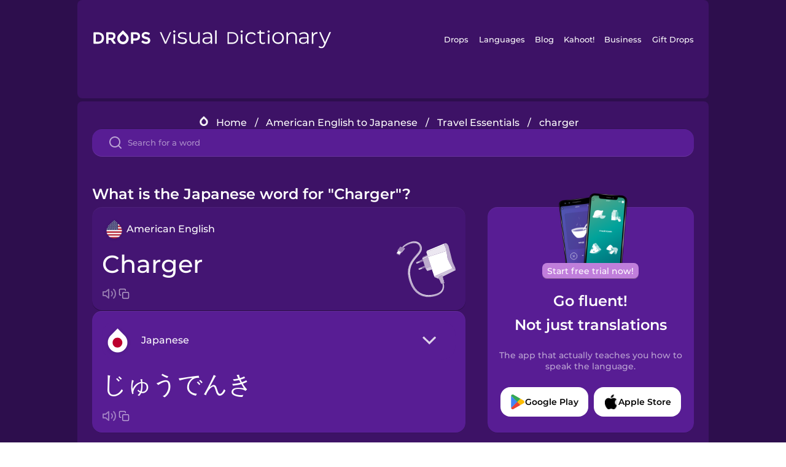

--- FILE ---
content_type: text/html
request_url: https://languagedrops.com/word/en/english/japanese/translate/charger/
body_size: 17194
content:
<!DOCTYPE html><html lang="en"><head><meta name="generator" content="React Static"/><title data-react-helmet="true">What is the Japanese word for &quot;Charger&quot;?</title><meta data-react-helmet="true" name="description" content="Are you wondering how to say &quot;Charger&quot; in Japanese ? &quot;Charger&quot; is the equivalent to じゅうでんき in Japanese, and I’m pretty sure you’ve heard it many times before already. It’s also good to know, that かさ means &quot;Umbrella&quot; in Japanese, as well as &quot;Camera&quot; is カメラ."/><script>(function(w,d,s,l,i){w[l]=w[l]||[];w[l].push({'gtm.start':
new Date().getTime(),event:'gtm.js'});var f=d.getElementsByTagName(s)[0],
j=d.createElement(s),dl=l!='dataLayer'?'&l='+l:'';j.async=true;j.src=
'https://www.googletagmanager.com/gtm.js?id='+i+dl;f.parentNode.insertBefore(j,f);
})(window,document,'script','dataLayer','GTM-NQMMXQR');
window.dataLayer = window.dataLayer || [];function gtag(){window.dataLayer.push(arguments)};gtag('js', new Date());</script><script>
  (function() {
    var script = document.createElement('script');
    script.type = 'text/javascript';
    script.async = true;
    script.setAttribute('data-noptimize', '1');
    script.setAttribute('data-cfasync', 'false');
    script.src = '//scripts.pubnation.com/tags/c6bc3913-5bee-4d60-adca-71ff3c54b07a.js';
    document.head.appendChild(script);
  })();
</script><link rel="preload" as="script" href="/word/templates/vendors~src/pages/Topic/TopicPage~src/pages/Translation/TranslationPage~src/pages/category/categoryP~6614e107.6fff4110.js"/><link rel="preload" as="script" href="/word/templates/src/pages/Topic/TopicPage~src/pages/Translation/TranslationPage~src/pages/category/categoryPage~src/~f0a404ff.3d24626f.js"/><link rel="preload" as="script" href="/word/templates/src/pages/Translation/TranslationPage~src/pages/uiHome/uiHomePage.9691a931.js"/><link rel="preload" as="script" href="/word/templates/src/pages/Translation/TranslationPage.02cd2c1c.js"/><link rel="preload" as="script" href="/word/templates/styles.d149ac83.js"/><link rel="preload" as="script" href="/word/templates/vendors~main.17b8031b.js"/><link rel="preload" as="script" href="/word/main.ba1a7cee.js"/><link rel="preload" as="style" href="/word/styles.d149ac83.css"/><link rel="stylesheet" href="/word/styles.d149ac83.css"/><meta charSet="UTF-8"/><link rel="canonical" href="https://languagedrops.com/word/en/english/japanese/translate/charger/"/><meta name="apple-itunes-app" content="app-id=939540371"/><link rel="icon" href="/word/assets/icons/favicon.png"/><link rel="shortcut icon" href="/word/assets/icons/favicon.png"/><meta name="viewport" content="width=device-width, initial-scale=1.0, maximum-scale=1.0, minimum-scale=1.0"/></head><body style="visibility:collapse;height:0;width:0;display:none"><noscript><iframe src="https://www.googletagmanager.com/ns.html?id=GTM-NQMMXQR" height="0" width="0" style="display:none;visibility:hidden"></iframe></noscript><div id="root"><div class="main-container"><div class="translation-page-container"><div class="section-container section-last-long-section "><div style="background-image:url(&#x27;/word/assets/icons/logo.svg&#x27;" class="header-container"><div class="header-links"><div class="header-link"><a href="https://languagedrops.com/" class="header-link-link">Drops</a></div><div class="header-link"><a href="https://languagedrops.com/languages" class="header-link-link">Languages</a></div><div class="header-link"><a href="https://languagedrops.com/blog" class="header-link-link">Blog</a></div><div class="header-link"><a href="https://kahoot.com" class="header-link-link">Kahoot!</a></div><div class="header-link"><a href="https://languagedrops.com/business" class="header-link-link">Business</a></div><div class="header-link"><a href="https://languagedrops.com/gift-drops" class="header-link-link">Gift Drops</a></div></div><div class="hamburger"><img src="https://languagedrops.com/word/assets/icons/hamburger.svg"/></div></div></div><div class="section-container section-last-long-section "><div class="sub-header-new-container"><div class="breadcrumb-bar-new-container"><img class="breadcrumb-bar-logo" src="https://languagedrops.com/word/assets/icons/drop.png"/><a title="Home" href="/word/en/" class="breadcrumb-link">Home</a><span class="breadcrumb-bar-separator">/</span><a title="American English to Japanese" href="/word/en/english/japanese/" class="breadcrumb-link">American English to Japanese</a><span class="breadcrumb-bar-separator">/</span><a title="Travel Essentials" href="/word/en/english/japanese/topics/travel_essentials/" class="breadcrumb-link">Travel Essentials</a><span class="breadcrumb-bar-separator">/</span><span class="breadcrumb-no-link">charger</span></div><div class="ais-InstantSearch__root"><div class="word-search-search-container"><div class="word-search-input-container"><img src="https://languagedrops.com/word/assets/icons/search.svg" class="word-search-input-icon"/><input type="text" class="word-search-input" value="" spellcheck="false" placeholder="Search for a word"/></div></div></div></div><h1 class="translation-page-title">What is the Japanese word for &quot;Charger&quot;?</h1><div class="translation-container"><div class="translation-words-container"><div class="translation-native"><div class="translation-side"><div class="translation-side-language-container"><img src="https://languagedrops.com/word/assets/icons/languages/flag_drop_english.png" class="translation-side-language-image"/><span class="translation-side-language">American English</span></div><div class="particle-left"><h3 class="particle-text">charger</h3><div class="particle-quick-actions"><div class="particle-speaker"><figure class="speaker-container  speaker-no-sound"><img class="speaker-image" src="https://languagedrops.com/word/assets/icons/speaker.svg"/><audio src="https://content-prod.drops-files.com/v90/sound/mp3/7aa8e980ef4319becdc636d138307bdcb5d2536a.mp3"></audio></figure></div><img class="particle-copy" src="https://languagedrops.com/word/assets/icons/copy.svg"/></div></div></div><div class="translation-illustration"><img decoding="async" title="charger-じゅうでんき" alt="charger-じゅうでんき.svg" class="word-image-image" src="https://content-prod.drops-files.com/v90/svg/v17/c812341c421135884cdac5076d96a14fbefa3c1a.svg"/></div></div><div class="translation-foreign"><div class="translation-side"><div class="translation-side-language-container"><div class="drops-button language-selector " style="background-color:#581D94"><div class="language-selector-new-row" style="background-color:#581D94"><div class="language-selector-info " style="background-image:url(/word/assets/icons/languages/flag_drop_japanese.png)">Japanese</div><img src="https://languagedrops.com/word/assets/icons/arrow.svg" class="language-selector-arrow "/></div><div class="language-selector-list-new " style="background-color:#581D94"><div class="language-selector-option" style="background-image:url(/word/assets/icons/languages/flag_drop_arabic.png)">Arabic</div><div class="language-selector-option" style="background-image:url(/word/assets/icons/languages/flag_drop_bosnian.png)">Bosnian</div><div class="language-selector-option" style="background-image:url(/word/assets/icons/languages/flag_drop_portuguese.png)">Brazilian Portuguese</div><div class="language-selector-option" style="background-image:url(/word/assets/icons/languages/flag_drop_chineseCantonese.png)">Cantonese Chinese</div><div class="language-selector-option" style="background-image:url(/word/assets/icons/languages/flag_drop_spanish.png)">Castilian Spanish</div><div class="language-selector-option" style="background-image:url(/word/assets/icons/languages/flag_drop_catalan.png)">Catalan</div><div class="language-selector-option" style="background-image:url(/word/assets/icons/languages/flag_drop_croatian.png)">Croatian</div><div class="language-selector-option" style="background-image:url(/word/assets/icons/languages/flag_drop_danish.png)">Danish</div><div class="language-selector-option" style="background-image:url(/word/assets/icons/languages/flag_drop_dutch.png)">Dutch</div><div class="language-selector-option" style="background-image:url(/word/assets/icons/languages/flag_drop_esperanto.png)">Esperanto</div><div class="language-selector-option" style="background-image:url(/word/assets/icons/languages/flag_drop_estonian.png)">Estonian</div><div class="language-selector-option" style="background-image:url(/word/assets/icons/languages/flag_drop_portugueseEuropean.png)">European Portuguese</div><div class="language-selector-option" style="background-image:url(/word/assets/icons/languages/flag_drop_finnish.png)">Finnish</div><div class="language-selector-option" style="background-image:url(/word/assets/icons/languages/flag_drop_french.png)">French</div><div class="language-selector-option" style="background-image:url(/word/assets/icons/languages/flag_drop_galician.png)">Galician</div><div class="language-selector-option" style="background-image:url(/word/assets/icons/languages/flag_drop_german.png)">German</div><div class="language-selector-option" style="background-image:url(/word/assets/icons/languages/flag_drop_greek.png)">Greek</div><div class="language-selector-option" style="background-image:url(/word/assets/icons/languages/flag_drop_hawaiian.png)">Hawaiian</div><div class="language-selector-option" style="background-image:url(/word/assets/icons/languages/flag_drop_hebrew.png)">Hebrew</div><div class="language-selector-option" style="background-image:url(/word/assets/icons/languages/flag_drop_hindi.png)">Hindi</div><div class="language-selector-option" style="background-image:url(/word/assets/icons/languages/flag_drop_hungarian.png)">Hungarian</div><div class="language-selector-option" style="background-image:url(/word/assets/icons/languages/flag_drop_icelandic.png)">Icelandic</div><div class="language-selector-option" style="background-image:url(/word/assets/icons/languages/flag_drop_igbo.png)">Igbo</div><div class="language-selector-option" style="background-image:url(/word/assets/icons/languages/flag_drop_indonesian.png)">Indonesian</div><div class="language-selector-option" style="background-image:url(/word/assets/icons/languages/flag_drop_italian.png)">Italian</div><div class="language-selector-option" style="background-image:url(/word/assets/icons/languages/flag_drop_japanese.png)">Japanese</div><div class="language-selector-option" style="background-image:url(/word/assets/icons/languages/flag_drop_korean.png)">Korean</div><div class="language-selector-option" style="background-image:url(/word/assets/icons/languages/flag_drop_chinese.png)">Mandarin Chinese</div><div class="language-selector-option" style="background-image:url(/word/assets/icons/languages/flag_drop_spanishMexican.png)">Mexican Spanish</div><div class="language-selector-option" style="background-image:url(/word/assets/icons/languages/flag_drop_maori.png)">Māori</div><div class="language-selector-option" style="background-image:url(/word/assets/icons/languages/flag_drop_norwegian.png)">Norwegian</div><div class="language-selector-option" style="background-image:url(/word/assets/icons/languages/flag_drop_persian.png)">Persian</div><div class="language-selector-option" style="background-image:url(/word/assets/icons/languages/flag_drop_polish.png)">Polish</div><div class="language-selector-option" style="background-image:url(/word/assets/icons/languages/flag_drop_romanian.png)">Romanian</div><div class="language-selector-option" style="background-image:url(/word/assets/icons/languages/flag_drop_russian.png)">Russian</div><div class="language-selector-option" style="background-image:url(/word/assets/icons/languages/flag_drop_samoan.png)">Samoan</div><div class="language-selector-option" style="background-image:url(/word/assets/icons/languages/flag_drop_sanskrit.png)">Sanskrit</div><div class="language-selector-option" style="background-image:url(/word/assets/icons/languages/flag_drop_serbian.png)">Serbian</div><div class="language-selector-option" style="background-image:url(/word/assets/icons/languages/flag_drop_swahili.png)">Swahili</div><div class="language-selector-option" style="background-image:url(/word/assets/icons/languages/flag_drop_swedish.png)">Swedish</div><div class="language-selector-option" style="background-image:url(/word/assets/icons/languages/flag_drop_tagalog.png)">Tagalog</div><div class="language-selector-option" style="background-image:url(/word/assets/icons/languages/flag_drop_thai.png)">Thai</div><div class="language-selector-option" style="background-image:url(/word/assets/icons/languages/flag_drop_turkish.png)">Turkish</div><div class="language-selector-option" style="background-image:url(/word/assets/icons/languages/flag_drop_ukrainian.png)">Ukrainian</div><div class="language-selector-option" style="background-image:url(/word/assets/icons/languages/flag_drop_vietnamese.png)">Vietnamese</div><div class="language-selector-option" style="background-image:url(/word/assets/icons/languages/flag_drop_yoruba.png)">Yoruba</div></div><div class="language-selector-open-background closing"></div></div></div><div class="particle-right"><h3 class="particle-text">じゅうでんき</h3><div class="particle-quick-actions"><div class="particle-speaker"><figure class="speaker-container  speaker-no-sound"><img class="speaker-image" src="https://languagedrops.com/word/assets/icons/speaker.svg"/><audio src="https://content-prod.drops-files.com/v90/sound/mp3/f6a789ba8d8410d521e57636558677480d353217.mp3"></audio></figure></div><img class="particle-copy" src="https://languagedrops.com/word/assets/icons/copy.svg"/></div></div></div></div></div><div class="app-redirect"><img src="https://languagedrops.com/word/assets/icons/mobileAppScreenshot.png" class="app-redirect-screenshot"/><span class="app-redirect-screenshot-title">Start free trial now!</span><div><h1 class="app-redirect-title">Go fluent!</h1><h1 class="app-redirect-title">Not just translations</h1></div><h3 class="app-redirect-description">The app that actually teaches you how to speak the language.</h3><div class="store-buttons-container"><div class="store-buttons-button"><img class="store-buttons-icon" src="https://languagedrops.com/word/assets/icons/google.svg"/><span class="store-buttons-text">Google Play</span></div><div class="store-buttons-button"><img class="store-buttons-icon" src="https://languagedrops.com/word/assets/icons/apple.svg"/><span class="store-buttons-text">Apple Store</span></div></div></div></div></div><div class="section-container section-last-long-section "><h2 class="bites-title">Learn the word in this minigame:</h2><div class="translation-page-bites-iframe-container"><iframe class="translation-page-bites-iframe" src=""></iframe></div></div><div class="section-container section-last-long-section "><div class="section-title-container"><h2 class="section-title">More Travel Essentials Vocabulary in Japanese</h2></div><div class="topic-container"><div class="topic-header-container"><div class="topic-header-first-word"><span>American English</span></div><img src="https://languagedrops.com/word/assets/icons/swapper.svg" class="topic-header-arrow"/><div class="topic-header-second-word"><span>Japanese</span></div></div><div class="topic-new-row-wrapper"><a class="topic-new-row" href="/word/en/english/japanese/translate/umbrella"><div class="topic-new-row-translation-container"><div class="topic-new-row-languages-wrapper"><div class="topic-new-row-language-container"><img src="https://languagedrops.com/word/assets/icons/languages/flag_drop_english.png" class="topic-new-row-language-image"/><span class="topic-new-row-language">umbrella</span></div><div class="topic-new-row-language-container-foreign"><img src="https://languagedrops.com/word/assets/icons/languages/flag_drop_japanese.png" class="topic-new-row-language-image"/><span class="topic-new-row-language">かさ</span></div></div><div class="topic-new-row-illustration"><img decoding="async" title="umbrella-かさ" alt="umbrella-かさ.svg" class="word-image-image" src="https://content-prod.drops-files.com/v90/svg/v17/9591d0c69afec252a84eb5d48d23f676a5457471.svg"/></div></div><div class="topic-new-row-quick-actions"><div class="topic-new-row-speaker"><figure class="speaker-container  speaker-no-sound"><img class="speaker-image" src="https://languagedrops.com/word/assets/icons/speaker.svg"/><audio src="https://content-prod.drops-files.com/v90/sound/mp3/3d9b9905a0c025f3b0dffea467a52f5700538066.mp3"></audio></figure></div><div class="topic-new-row-row-center"><img class="topic-new-row-copy" src="https://languagedrops.com/word/assets/icons/copy.svg"/><img class="topic-new-row-share" src="https://languagedrops.com/word/assets/icons/share.svg"/></div></div></a><a class="topic-new-row" href="/word/en/english/japanese/translate/camera"><div class="topic-new-row-translation-container"><div class="topic-new-row-languages-wrapper"><div class="topic-new-row-language-container"><img src="https://languagedrops.com/word/assets/icons/languages/flag_drop_english.png" class="topic-new-row-language-image"/><span class="topic-new-row-language">camera</span></div><div class="topic-new-row-language-container-foreign"><img src="https://languagedrops.com/word/assets/icons/languages/flag_drop_japanese.png" class="topic-new-row-language-image"/><span class="topic-new-row-language">カメラ</span></div></div><div class="topic-new-row-illustration"><img decoding="async" title="camera-カメラ" alt="camera-カメラ.svg" class="word-image-image" src="https://content-prod.drops-files.com/v90/svg/v17/4a3c2b2380965292ddf89337139910ad7591d446.svg"/></div></div><div class="topic-new-row-quick-actions"><div class="topic-new-row-speaker"><figure class="speaker-container  speaker-no-sound"><img class="speaker-image" src="https://languagedrops.com/word/assets/icons/speaker.svg"/><audio src="https://content-prod.drops-files.com/v90/sound/mp3/b453092f34de3a8e847b262558c3dce212f55748.mp3"></audio></figure></div><div class="topic-new-row-row-center"><img class="topic-new-row-copy" src="https://languagedrops.com/word/assets/icons/copy.svg"/><img class="topic-new-row-share" src="https://languagedrops.com/word/assets/icons/share.svg"/></div></div></a><a class="topic-new-row" href="/word/en/english/japanese/translate/sunglasses"><div class="topic-new-row-translation-container"><div class="topic-new-row-languages-wrapper"><div class="topic-new-row-language-container"><img src="https://languagedrops.com/word/assets/icons/languages/flag_drop_english.png" class="topic-new-row-language-image"/><span class="topic-new-row-language">sunglasses</span></div><div class="topic-new-row-language-container-foreign"><img src="https://languagedrops.com/word/assets/icons/languages/flag_drop_japanese.png" class="topic-new-row-language-image"/><span class="topic-new-row-language">サングラス</span></div></div><div class="topic-new-row-illustration"><img decoding="async" title="sunglasses-サングラス" alt="sunglasses-サングラス.svg" class="word-image-image" src="https://content-prod.drops-files.com/v90/svg/v17/6386d5ba9ab3779dc38baf0126792642ec02efc9.svg"/></div></div><div class="topic-new-row-quick-actions"><div class="topic-new-row-speaker"><figure class="speaker-container  speaker-no-sound"><img class="speaker-image" src="https://languagedrops.com/word/assets/icons/speaker.svg"/><audio src="https://content-prod.drops-files.com/v90/sound/mp3/8dabda2fc2f243a02aa49e68afbbfc85bfb145e5.mp3"></audio></figure></div><div class="topic-new-row-row-center"><img class="topic-new-row-copy" src="https://languagedrops.com/word/assets/icons/copy.svg"/><img class="topic-new-row-share" src="https://languagedrops.com/word/assets/icons/share.svg"/></div></div></a><a class="topic-new-row" href="/word/en/english/japanese/translate/sunscreen"><div class="topic-new-row-translation-container"><div class="topic-new-row-languages-wrapper"><div class="topic-new-row-language-container"><img src="https://languagedrops.com/word/assets/icons/languages/flag_drop_english.png" class="topic-new-row-language-image"/><span class="topic-new-row-language">sunscreen</span></div><div class="topic-new-row-language-container-foreign"><img src="https://languagedrops.com/word/assets/icons/languages/flag_drop_japanese.png" class="topic-new-row-language-image"/><span class="topic-new-row-language">ひやけどめ</span></div></div><div class="topic-new-row-illustration"><img decoding="async" title="sunscreen-ひやけどめ" alt="sunscreen-ひやけどめ.svg" class="word-image-image" src="https://content-prod.drops-files.com/v90/svg/v17/f27f3a93f7ee22c818f726924de7fdf25520547d.svg"/></div></div><div class="topic-new-row-quick-actions"><div class="topic-new-row-speaker"><figure class="speaker-container  speaker-no-sound"><img class="speaker-image" src="https://languagedrops.com/word/assets/icons/speaker.svg"/><audio src="https://content-prod.drops-files.com/v90/sound/mp3/a34f3d77fd895dacb484f5bf3a0542814fa42218.mp3"></audio></figure></div><div class="topic-new-row-row-center"><img class="topic-new-row-copy" src="https://languagedrops.com/word/assets/icons/copy.svg"/><img class="topic-new-row-share" src="https://languagedrops.com/word/assets/icons/share.svg"/></div></div></a><a class="topic-new-row" href="/word/en/english/japanese/translate/adaptor"><div class="topic-new-row-translation-container"><div class="topic-new-row-languages-wrapper"><div class="topic-new-row-language-container"><img src="https://languagedrops.com/word/assets/icons/languages/flag_drop_english.png" class="topic-new-row-language-image"/><span class="topic-new-row-language">adaptor</span></div><div class="topic-new-row-language-container-foreign"><img src="https://languagedrops.com/word/assets/icons/languages/flag_drop_japanese.png" class="topic-new-row-language-image"/><span class="topic-new-row-language">アダプタ</span></div></div><div class="topic-new-row-illustration"><img decoding="async" title="adaptor-アダプタ" alt="adaptor-アダプタ.svg" class="word-image-image" src="https://content-prod.drops-files.com/v90/svg/v17/f9b14bd7d92f75fb59c6e285567a3bb768d4bbba.svg"/></div></div><div class="topic-new-row-quick-actions"><div class="topic-new-row-speaker"><figure class="speaker-container  speaker-no-sound"><img class="speaker-image" src="https://languagedrops.com/word/assets/icons/speaker.svg"/><audio src="https://content-prod.drops-files.com/v90/sound/mp3/f73b7a7f5cef80513fcd881c78bbba3a7b37b89f.mp3"></audio></figure></div><div class="topic-new-row-row-center"><img class="topic-new-row-copy" src="https://languagedrops.com/word/assets/icons/copy.svg"/><img class="topic-new-row-share" src="https://languagedrops.com/word/assets/icons/share.svg"/></div></div></a><a class="topic-new-row" href="/word/en/english/japanese/translate/aspirin"><div class="topic-new-row-translation-container"><div class="topic-new-row-languages-wrapper"><div class="topic-new-row-language-container"><img src="https://languagedrops.com/word/assets/icons/languages/flag_drop_english.png" class="topic-new-row-language-image"/><span class="topic-new-row-language">aspirin</span></div><div class="topic-new-row-language-container-foreign"><img src="https://languagedrops.com/word/assets/icons/languages/flag_drop_japanese.png" class="topic-new-row-language-image"/><span class="topic-new-row-language">アスピリン</span></div></div><div class="topic-new-row-illustration"><img decoding="async" title="aspirin-アスピリン" alt="aspirin-アスピリン.svg" class="word-image-image" src="https://content-prod.drops-files.com/v90/svg/v17/59ae101c4bf7d565b1657fbde0bd9436fd5457ab.svg"/></div></div><div class="topic-new-row-quick-actions"><div class="topic-new-row-speaker"><figure class="speaker-container  speaker-no-sound"><img class="speaker-image" src="https://languagedrops.com/word/assets/icons/speaker.svg"/><audio src="https://content-prod.drops-files.com/v90/sound/mp3/40f8ad3b8d35c5bd4ddedf365a6e8ef4a9f9058e.mp3"></audio></figure></div><div class="topic-new-row-row-center"><img class="topic-new-row-copy" src="https://languagedrops.com/word/assets/icons/copy.svg"/><img class="topic-new-row-share" src="https://languagedrops.com/word/assets/icons/share.svg"/></div></div></a><a class="topic-new-row" href="/word/en/english/japanese/translate/sim_card"><div class="topic-new-row-translation-container"><div class="topic-new-row-languages-wrapper"><div class="topic-new-row-language-container"><img src="https://languagedrops.com/word/assets/icons/languages/flag_drop_english.png" class="topic-new-row-language-image"/><span class="topic-new-row-language">SIM card</span></div><div class="topic-new-row-language-container-foreign"><img src="https://languagedrops.com/word/assets/icons/languages/flag_drop_japanese.png" class="topic-new-row-language-image"/><span class="topic-new-row-language">シムカード</span></div></div><div class="topic-new-row-illustration"><img decoding="async" title="SIM card-シムカード" alt="SIM card-シムカード.svg" class="word-image-image" src="https://content-prod.drops-files.com/v90/svg/v17/fad4f12dcd64e655dd774a9ba13e4850262a600b.svg"/></div></div><div class="topic-new-row-quick-actions"><div class="topic-new-row-speaker"><figure class="speaker-container  speaker-no-sound"><img class="speaker-image" src="https://languagedrops.com/word/assets/icons/speaker.svg"/><audio src="https://content-prod.drops-files.com/v90/sound/mp3/c7543caf4686571ca76c46d2019f243708c72eba.mp3"></audio></figure></div><div class="topic-new-row-row-center"><img class="topic-new-row-copy" src="https://languagedrops.com/word/assets/icons/copy.svg"/><img class="topic-new-row-share" src="https://languagedrops.com/word/assets/icons/share.svg"/></div></div></a><a class="topic-new-row" href="/word/en/english/japanese/translate/toiletries"><div class="topic-new-row-translation-container"><div class="topic-new-row-languages-wrapper"><div class="topic-new-row-language-container"><img src="https://languagedrops.com/word/assets/icons/languages/flag_drop_english.png" class="topic-new-row-language-image"/><span class="topic-new-row-language">toiletries</span></div><div class="topic-new-row-language-container-foreign"><img src="https://languagedrops.com/word/assets/icons/languages/flag_drop_japanese.png" class="topic-new-row-language-image"/><span class="topic-new-row-language">せんめんようぐ</span></div></div><div class="topic-new-row-illustration"><img decoding="async" title="toiletries-せんめんようぐ" alt="toiletries-せんめんようぐ.svg" class="word-image-image" src="https://content-prod.drops-files.com/v90/svg/v17/c350b3398452bce8ce3dc7a5427c9e5080450cc6.svg"/></div></div><div class="topic-new-row-quick-actions"><div class="topic-new-row-speaker"><figure class="speaker-container  speaker-no-sound"><img class="speaker-image" src="https://languagedrops.com/word/assets/icons/speaker.svg"/><audio src="https://content-prod.drops-files.com/v90/sound/mp3/50483cfeb331777fa9ff9828208a1ff8912e9bf1.mp3"></audio></figure></div><div class="topic-new-row-row-center"><img class="topic-new-row-copy" src="https://languagedrops.com/word/assets/icons/copy.svg"/><img class="topic-new-row-share" src="https://languagedrops.com/word/assets/icons/share.svg"/></div></div></a><a class="topic-new-row" href="/word/en/english/japanese/translate/bottled_water"><div class="topic-new-row-translation-container"><div class="topic-new-row-languages-wrapper"><div class="topic-new-row-language-container"><img src="https://languagedrops.com/word/assets/icons/languages/flag_drop_english.png" class="topic-new-row-language-image"/><span class="topic-new-row-language">bottled water</span></div><div class="topic-new-row-language-container-foreign"><img src="https://languagedrops.com/word/assets/icons/languages/flag_drop_japanese.png" class="topic-new-row-language-image"/><span class="topic-new-row-language">ボトルいりのみず</span></div></div><div class="topic-new-row-illustration"><img decoding="async" title="bottled water-ボトルいりのみず" alt="bottled water-ボトルいりのみず.svg" class="word-image-image" src="https://content-prod.drops-files.com/v90/svg/v17/5f47153b357f31899c236f107fca2a840b89b042.svg"/></div></div><div class="topic-new-row-quick-actions"><div class="topic-new-row-speaker"><figure class="speaker-container  speaker-no-sound"><img class="speaker-image" src="https://languagedrops.com/word/assets/icons/speaker.svg"/><audio src="https://content-prod.drops-files.com/v90/sound/mp3/85ec5bd801fa56f1d9778249d42f0de316ce7458.mp3"></audio></figure></div><div class="topic-new-row-row-center"><img class="topic-new-row-copy" src="https://languagedrops.com/word/assets/icons/copy.svg"/><img class="topic-new-row-share" src="https://languagedrops.com/word/assets/icons/share.svg"/></div></div></a><a class="topic-new-row" href="/word/en/english/japanese/translate/hand_sanitizer"><div class="topic-new-row-translation-container"><div class="topic-new-row-languages-wrapper"><div class="topic-new-row-language-container"><img src="https://languagedrops.com/word/assets/icons/languages/flag_drop_english.png" class="topic-new-row-language-image"/><span class="topic-new-row-language">hand sanitizer</span></div><div class="topic-new-row-language-container-foreign"><img src="https://languagedrops.com/word/assets/icons/languages/flag_drop_japanese.png" class="topic-new-row-language-image"/><span class="topic-new-row-language">てゆびしょうどくざい</span></div></div><div class="topic-new-row-illustration"><img decoding="async" title="hand sanitizer-てゆびしょうどくざい" alt="hand sanitizer-てゆびしょうどくざい.svg" class="word-image-image" src="https://content-prod.drops-files.com/v90/svg/v17/c724a99d6d0b891dba25be396ce42a4c78bf338a.svg"/></div></div><div class="topic-new-row-quick-actions"><div class="topic-new-row-speaker"><figure class="speaker-container  speaker-no-sound"><img class="speaker-image" src="https://languagedrops.com/word/assets/icons/speaker.svg"/><audio src="https://content-prod.drops-files.com/v90/sound/mp3/c84152356e0e632764c94ac45d8221240f9cfb15.mp3"></audio></figure></div><div class="topic-new-row-row-center"><img class="topic-new-row-copy" src="https://languagedrops.com/word/assets/icons/copy.svg"/><img class="topic-new-row-share" src="https://languagedrops.com/word/assets/icons/share.svg"/></div></div></a><a class="topic-new-row" href="/word/en/english/japanese/translate/passport"><div class="topic-new-row-translation-container"><div class="topic-new-row-languages-wrapper"><div class="topic-new-row-language-container"><img src="https://languagedrops.com/word/assets/icons/languages/flag_drop_english.png" class="topic-new-row-language-image"/><span class="topic-new-row-language">passport</span></div><div class="topic-new-row-language-container-foreign"><img src="https://languagedrops.com/word/assets/icons/languages/flag_drop_japanese.png" class="topic-new-row-language-image"/><span class="topic-new-row-language">パスポート</span></div></div><div class="topic-new-row-illustration"><img decoding="async" title="passport-パスポート" alt="passport-パスポート.svg" class="word-image-image" src="https://content-prod.drops-files.com/v90/svg/v17/82fdbbeab1655a5d490a601f9eaec1d47e150891.svg"/></div></div><div class="topic-new-row-quick-actions"><div class="topic-new-row-speaker"><figure class="speaker-container  speaker-no-sound"><img class="speaker-image" src="https://languagedrops.com/word/assets/icons/speaker.svg"/><audio src="https://content-prod.drops-files.com/v90/sound/mp3/f2d3dffb04f8c631a0b3a4576a983e4a5f55105c.mp3"></audio></figure></div><div class="topic-new-row-row-center"><img class="topic-new-row-copy" src="https://languagedrops.com/word/assets/icons/copy.svg"/><img class="topic-new-row-share" src="https://languagedrops.com/word/assets/icons/share.svg"/></div></div></a><a class="topic-new-row" href="/word/en/english/japanese/translate/i_pack"><div class="topic-new-row-translation-container"><div class="topic-new-row-languages-wrapper"><div class="topic-new-row-language-container"><img src="https://languagedrops.com/word/assets/icons/languages/flag_drop_english.png" class="topic-new-row-language-image"/><span class="topic-new-row-language">I pack</span></div><div class="topic-new-row-language-container-foreign"><img src="https://languagedrops.com/word/assets/icons/languages/flag_drop_japanese.png" class="topic-new-row-language-image"/><span class="topic-new-row-language">にづくりをする</span></div></div><div class="topic-new-row-illustration"><img decoding="async" title="I pack-にづくりをする" alt="I pack-にづくりをする.svg" class="word-image-image" src="https://content-prod.drops-files.com/v90/svg/v17/e0de96e46c622c21564ba7fd0a6442a2cd2b2c64.svg"/></div></div><div class="topic-new-row-quick-actions"><div class="topic-new-row-speaker"><figure class="speaker-container  speaker-no-sound"><img class="speaker-image" src="https://languagedrops.com/word/assets/icons/speaker.svg"/><audio src="https://content-prod.drops-files.com/v90/sound/mp3/e11461fa1957efca70a8163f528594e7ea8dbaf3.mp3"></audio></figure></div><div class="topic-new-row-row-center"><img class="topic-new-row-copy" src="https://languagedrops.com/word/assets/icons/copy.svg"/><img class="topic-new-row-share" src="https://languagedrops.com/word/assets/icons/share.svg"/></div></div></a><a class="topic-new-row" href="/word/en/english/japanese/translate/battery"><div class="topic-new-row-translation-container"><div class="topic-new-row-languages-wrapper"><div class="topic-new-row-language-container"><img src="https://languagedrops.com/word/assets/icons/languages/flag_drop_english.png" class="topic-new-row-language-image"/><span class="topic-new-row-language">battery</span></div><div class="topic-new-row-language-container-foreign"><img src="https://languagedrops.com/word/assets/icons/languages/flag_drop_japanese.png" class="topic-new-row-language-image"/><span class="topic-new-row-language">でんち</span></div></div><div class="topic-new-row-illustration"><img decoding="async" title="battery-でんち" alt="battery-でんち.svg" class="word-image-image" src="https://content-prod.drops-files.com/v90/svg/v17/37003cf098a3aac6b3df4acf0f7d7d1369de139e.svg"/></div></div><div class="topic-new-row-quick-actions"><div class="topic-new-row-speaker"><figure class="speaker-container  speaker-no-sound"><img class="speaker-image" src="https://languagedrops.com/word/assets/icons/speaker.svg"/><audio src="https://content-prod.drops-files.com/v90/sound/mp3/673c6babdd2b03cbba8e549fd3890b465d17c9cc.mp3"></audio></figure></div><div class="topic-new-row-row-center"><img class="topic-new-row-copy" src="https://languagedrops.com/word/assets/icons/copy.svg"/><img class="topic-new-row-share" src="https://languagedrops.com/word/assets/icons/share.svg"/></div></div></a><a class="topic-new-row" href="/word/en/english/japanese/translate/headphones"><div class="topic-new-row-translation-container"><div class="topic-new-row-languages-wrapper"><div class="topic-new-row-language-container"><img src="https://languagedrops.com/word/assets/icons/languages/flag_drop_english.png" class="topic-new-row-language-image"/><span class="topic-new-row-language">headphones</span></div><div class="topic-new-row-language-container-foreign"><img src="https://languagedrops.com/word/assets/icons/languages/flag_drop_japanese.png" class="topic-new-row-language-image"/><span class="topic-new-row-language">ヘッドフォン</span></div></div><div class="topic-new-row-illustration"><img decoding="async" title="headphones-ヘッドフォン" alt="headphones-ヘッドフォン.svg" class="word-image-image" src="https://content-prod.drops-files.com/v90/svg/v17/fad54e618f231529e90faf96b8aad9ae55060fbd.svg"/></div></div><div class="topic-new-row-quick-actions"><div class="topic-new-row-speaker"><figure class="speaker-container  speaker-no-sound"><img class="speaker-image" src="https://languagedrops.com/word/assets/icons/speaker.svg"/><audio src="https://content-prod.drops-files.com/v90/sound/mp3/8fb3f8259dd098d7299d8b0969c1f9551641cf91.mp3"></audio></figure></div><div class="topic-new-row-row-center"><img class="topic-new-row-copy" src="https://languagedrops.com/word/assets/icons/copy.svg"/><img class="topic-new-row-share" src="https://languagedrops.com/word/assets/icons/share.svg"/></div></div></a><a class="topic-new-row" href="/word/en/english/japanese/translate/keyboard"><div class="topic-new-row-translation-container"><div class="topic-new-row-languages-wrapper"><div class="topic-new-row-language-container"><img src="https://languagedrops.com/word/assets/icons/languages/flag_drop_english.png" class="topic-new-row-language-image"/><span class="topic-new-row-language">keyboard</span></div><div class="topic-new-row-language-container-foreign"><img src="https://languagedrops.com/word/assets/icons/languages/flag_drop_japanese.png" class="topic-new-row-language-image"/><span class="topic-new-row-language">キーボード</span></div></div><div class="topic-new-row-illustration"><img decoding="async" title="keyboard-キーボード" alt="keyboard-キーボード.svg" class="word-image-image" src="https://content-prod.drops-files.com/v90/svg/v17/66c410ad385322f3ec7fd38bf0dd206d0dc7bb50.svg"/></div></div><div class="topic-new-row-quick-actions"><div class="topic-new-row-speaker"><figure class="speaker-container  speaker-no-sound"><img class="speaker-image" src="https://languagedrops.com/word/assets/icons/speaker.svg"/><audio src="https://content-prod.drops-files.com/v90/sound/mp3/aac0dae51ddfb309719f5c7bd14478e7aa15a3a5.mp3"></audio></figure></div><div class="topic-new-row-row-center"><img class="topic-new-row-copy" src="https://languagedrops.com/word/assets/icons/copy.svg"/><img class="topic-new-row-share" src="https://languagedrops.com/word/assets/icons/share.svg"/></div></div></a><a class="topic-new-row" href="/word/en/english/japanese/translate/mouse"><div class="topic-new-row-translation-container"><div class="topic-new-row-languages-wrapper"><div class="topic-new-row-language-container"><img src="https://languagedrops.com/word/assets/icons/languages/flag_drop_english.png" class="topic-new-row-language-image"/><span class="topic-new-row-language">mouse</span></div><div class="topic-new-row-language-container-foreign"><img src="https://languagedrops.com/word/assets/icons/languages/flag_drop_japanese.png" class="topic-new-row-language-image"/><span class="topic-new-row-language">マウス</span></div></div><div class="topic-new-row-illustration"><img decoding="async" title="mouse-マウス" alt="mouse-マウス.svg" class="word-image-image" src="https://content-prod.drops-files.com/v90/svg/v17/855b77560877c02970fbf2409a32148d2e254467.svg"/></div></div><div class="topic-new-row-quick-actions"><div class="topic-new-row-speaker"><figure class="speaker-container  speaker-no-sound"><img class="speaker-image" src="https://languagedrops.com/word/assets/icons/speaker.svg"/><audio src="https://content-prod.drops-files.com/v90/sound/mp3/502a5874e34828f3c2e8ed004a77a95dec6284ca.mp3"></audio></figure></div><div class="topic-new-row-row-center"><img class="topic-new-row-copy" src="https://languagedrops.com/word/assets/icons/copy.svg"/><img class="topic-new-row-share" src="https://languagedrops.com/word/assets/icons/share.svg"/></div></div></a><a class="topic-new-row" href="/word/en/english/japanese/translate/screen"><div class="topic-new-row-translation-container"><div class="topic-new-row-languages-wrapper"><div class="topic-new-row-language-container"><img src="https://languagedrops.com/word/assets/icons/languages/flag_drop_english.png" class="topic-new-row-language-image"/><span class="topic-new-row-language">screen</span></div><div class="topic-new-row-language-container-foreign"><img src="https://languagedrops.com/word/assets/icons/languages/flag_drop_japanese.png" class="topic-new-row-language-image"/><span class="topic-new-row-language">がめん</span></div></div><div class="topic-new-row-illustration"><img decoding="async" title="screen-がめん" alt="screen-がめん.svg" class="word-image-image" src="https://content-prod.drops-files.com/v90/svg/v17/65ae1dead8e3453998012c0cd5b0f30e0d7a0240.svg"/></div></div><div class="topic-new-row-quick-actions"><div class="topic-new-row-speaker"><figure class="speaker-container  speaker-no-sound"><img class="speaker-image" src="https://languagedrops.com/word/assets/icons/speaker.svg"/><audio src="https://content-prod.drops-files.com/v90/sound/mp3/aded9e87e832393a933d455b37efaaacb041adbb.mp3"></audio></figure></div><div class="topic-new-row-row-center"><img class="topic-new-row-copy" src="https://languagedrops.com/word/assets/icons/copy.svg"/><img class="topic-new-row-share" src="https://languagedrops.com/word/assets/icons/share.svg"/></div></div></a><a class="topic-new-row" href="/word/en/english/japanese/translate/usb_stick"><div class="topic-new-row-translation-container"><div class="topic-new-row-languages-wrapper"><div class="topic-new-row-language-container"><img src="https://languagedrops.com/word/assets/icons/languages/flag_drop_english.png" class="topic-new-row-language-image"/><span class="topic-new-row-language">USB stick</span></div><div class="topic-new-row-language-container-foreign"><img src="https://languagedrops.com/word/assets/icons/languages/flag_drop_japanese.png" class="topic-new-row-language-image"/><span class="topic-new-row-language">ユーエスビーメモリー</span></div></div><div class="topic-new-row-illustration"><img decoding="async" title="USB stick-ユーエスビーメモリー" alt="USB stick-ユーエスビーメモリー.svg" class="word-image-image" src="https://content-prod.drops-files.com/v90/svg/v17/cf78bbd0dcbf5ae9a3b3be2e102b266e44f82a1f.svg"/></div></div><div class="topic-new-row-quick-actions"><div class="topic-new-row-speaker"><figure class="speaker-container  speaker-no-sound"><img class="speaker-image" src="https://languagedrops.com/word/assets/icons/speaker.svg"/><audio src="https://content-prod.drops-files.com/v90/sound/mp3/20abf8d3965fa710278b93ddbcf2f020220dacb9.mp3"></audio></figure></div><div class="topic-new-row-row-center"><img class="topic-new-row-copy" src="https://languagedrops.com/word/assets/icons/copy.svg"/><img class="topic-new-row-share" src="https://languagedrops.com/word/assets/icons/share.svg"/></div></div></a><a class="topic-new-row" href="/word/en/english/japanese/translate/controller"><div class="topic-new-row-translation-container"><div class="topic-new-row-languages-wrapper"><div class="topic-new-row-language-container"><img src="https://languagedrops.com/word/assets/icons/languages/flag_drop_english.png" class="topic-new-row-language-image"/><span class="topic-new-row-language">controller</span></div><div class="topic-new-row-language-container-foreign"><img src="https://languagedrops.com/word/assets/icons/languages/flag_drop_japanese.png" class="topic-new-row-language-image"/><span class="topic-new-row-language">コントローラー</span></div></div><div class="topic-new-row-illustration"><img decoding="async" title="controller-コントローラー" alt="controller-コントローラー.svg" class="word-image-image" src="https://content-prod.drops-files.com/v90/svg/v17/5586dd24029de822c1b49c01acb24b58e4438dc4.svg"/></div></div><div class="topic-new-row-quick-actions"><div class="topic-new-row-speaker"><figure class="speaker-container  speaker-no-sound"><img class="speaker-image" src="https://languagedrops.com/word/assets/icons/speaker.svg"/><audio src="https://content-prod.drops-files.com/v90/sound/mp3/4c0711f5e82951e4683db6066b1c790570438fa0.mp3"></audio></figure></div><div class="topic-new-row-row-center"><img class="topic-new-row-copy" src="https://languagedrops.com/word/assets/icons/copy.svg"/><img class="topic-new-row-share" src="https://languagedrops.com/word/assets/icons/share.svg"/></div></div></a><a class="topic-new-row" href="/word/en/english/japanese/translate/earphones"><div class="topic-new-row-translation-container"><div class="topic-new-row-languages-wrapper"><div class="topic-new-row-language-container"><img src="https://languagedrops.com/word/assets/icons/languages/flag_drop_english.png" class="topic-new-row-language-image"/><span class="topic-new-row-language">earphones</span></div><div class="topic-new-row-language-container-foreign"><img src="https://languagedrops.com/word/assets/icons/languages/flag_drop_japanese.png" class="topic-new-row-language-image"/><span class="topic-new-row-language">イヤホン</span></div></div><div class="topic-new-row-illustration"><img decoding="async" title="earphones-イヤホン" alt="earphones-イヤホン.svg" class="word-image-image" src="https://content-prod.drops-files.com/v90/svg/v17/010df74ae51f2acf87285b5906f959f0f66c385e.svg"/></div></div><div class="topic-new-row-quick-actions"><div class="topic-new-row-speaker"><figure class="speaker-container  speaker-no-sound"><img class="speaker-image" src="https://languagedrops.com/word/assets/icons/speaker.svg"/><audio src="https://content-prod.drops-files.com/v90/sound/mp3/4d92e9b7cefbb5cfcd2b0572940c01559b752e5e.mp3"></audio></figure></div><div class="topic-new-row-row-center"><img class="topic-new-row-copy" src="https://languagedrops.com/word/assets/icons/copy.svg"/><img class="topic-new-row-share" src="https://languagedrops.com/word/assets/icons/share.svg"/></div></div></a><a class="topic-new-row" href="/word/en/english/japanese/translate/headset"><div class="topic-new-row-translation-container"><div class="topic-new-row-languages-wrapper"><div class="topic-new-row-language-container"><img src="https://languagedrops.com/word/assets/icons/languages/flag_drop_english.png" class="topic-new-row-language-image"/><span class="topic-new-row-language">headset</span></div><div class="topic-new-row-language-container-foreign"><img src="https://languagedrops.com/word/assets/icons/languages/flag_drop_japanese.png" class="topic-new-row-language-image"/><span class="topic-new-row-language">ヘッドセット</span></div></div><div class="topic-new-row-illustration"><img decoding="async" title="headset-ヘッドセット" alt="headset-ヘッドセット.svg" class="word-image-image" src="https://content-prod.drops-files.com/v90/svg/v17/3eaf97a666fb2ae93ceab8b92b95e7dd56e3ca6e.svg"/></div></div><div class="topic-new-row-quick-actions"><div class="topic-new-row-speaker"><figure class="speaker-container  speaker-no-sound"><img class="speaker-image" src="https://languagedrops.com/word/assets/icons/speaker.svg"/><audio src="https://content-prod.drops-files.com/v90/sound/mp3/710bf52ab97ebef03c3c4b4da9bd559c9bac0606.mp3"></audio></figure></div><div class="topic-new-row-row-center"><img class="topic-new-row-copy" src="https://languagedrops.com/word/assets/icons/copy.svg"/><img class="topic-new-row-share" src="https://languagedrops.com/word/assets/icons/share.svg"/></div></div></a><a class="topic-new-row" href="/word/en/english/japanese/translate/smartphone"><div class="topic-new-row-translation-container"><div class="topic-new-row-languages-wrapper"><div class="topic-new-row-language-container"><img src="https://languagedrops.com/word/assets/icons/languages/flag_drop_english.png" class="topic-new-row-language-image"/><span class="topic-new-row-language">smartphone</span></div><div class="topic-new-row-language-container-foreign"><img src="https://languagedrops.com/word/assets/icons/languages/flag_drop_japanese.png" class="topic-new-row-language-image"/><span class="topic-new-row-language">スマートフォン</span></div></div><div class="topic-new-row-illustration"><img decoding="async" title="smartphone-スマートフォン" alt="smartphone-スマートフォン.svg" class="word-image-image" src="https://content-prod.drops-files.com/v90/svg/v17/520b9b6b71e882f616124adfc66b99148f7c06e6.svg"/></div></div><div class="topic-new-row-quick-actions"><div class="topic-new-row-speaker"><figure class="speaker-container  speaker-no-sound"><img class="speaker-image" src="https://languagedrops.com/word/assets/icons/speaker.svg"/><audio src="https://content-prod.drops-files.com/v90/sound/mp3/a9ceee4ce2a1db50d22d0c8817b9ad89f8a2ce80.mp3"></audio></figure></div><div class="topic-new-row-row-center"><img class="topic-new-row-copy" src="https://languagedrops.com/word/assets/icons/copy.svg"/><img class="topic-new-row-share" src="https://languagedrops.com/word/assets/icons/share.svg"/></div></div></a><a class="topic-new-row" href="/word/en/english/japanese/translate/tablet"><div class="topic-new-row-translation-container"><div class="topic-new-row-languages-wrapper"><div class="topic-new-row-language-container"><img src="https://languagedrops.com/word/assets/icons/languages/flag_drop_english.png" class="topic-new-row-language-image"/><span class="topic-new-row-language">tablet</span></div><div class="topic-new-row-language-container-foreign"><img src="https://languagedrops.com/word/assets/icons/languages/flag_drop_japanese.png" class="topic-new-row-language-image"/><span class="topic-new-row-language">タブレット</span></div></div><div class="topic-new-row-illustration"><img decoding="async" title="tablet-タブレット" alt="tablet-タブレット.svg" class="word-image-image" src="https://content-prod.drops-files.com/v90/svg/v17/79c1434e110705496e55a6be3a31cf78616925e2.svg"/></div></div><div class="topic-new-row-quick-actions"><div class="topic-new-row-speaker"><figure class="speaker-container  speaker-no-sound"><img class="speaker-image" src="https://languagedrops.com/word/assets/icons/speaker.svg"/><audio src="https://content-prod.drops-files.com/v90/sound/mp3/65242047a88c4f5a33df00019950f3aad464edfc.mp3"></audio></figure></div><div class="topic-new-row-row-center"><img class="topic-new-row-copy" src="https://languagedrops.com/word/assets/icons/copy.svg"/><img class="topic-new-row-share" src="https://languagedrops.com/word/assets/icons/share.svg"/></div></div></a><a class="topic-new-row" href="/word/en/english/japanese/translate/briefcase"><div class="topic-new-row-translation-container"><div class="topic-new-row-languages-wrapper"><div class="topic-new-row-language-container"><img src="https://languagedrops.com/word/assets/icons/languages/flag_drop_english.png" class="topic-new-row-language-image"/><span class="topic-new-row-language">briefcase</span></div><div class="topic-new-row-language-container-foreign"><img src="https://languagedrops.com/word/assets/icons/languages/flag_drop_japanese.png" class="topic-new-row-language-image"/><span class="topic-new-row-language">ブリーフケース</span></div></div><div class="topic-new-row-illustration"><img decoding="async" title="briefcase-ブリーフケース" alt="briefcase-ブリーフケース.svg" class="word-image-image" src="https://content-prod.drops-files.com/v90/svg/v17/41613df02f3ba1de782b1a363cecbb248ec3f443.svg"/></div></div><div class="topic-new-row-quick-actions"><div class="topic-new-row-speaker"><figure class="speaker-container  speaker-no-sound"><img class="speaker-image" src="https://languagedrops.com/word/assets/icons/speaker.svg"/><audio src="https://content-prod.drops-files.com/v90/sound/mp3/b53d5d8fda988bf4896decb52963d669138cdf1b.mp3"></audio></figure></div><div class="topic-new-row-row-center"><img class="topic-new-row-copy" src="https://languagedrops.com/word/assets/icons/copy.svg"/><img class="topic-new-row-share" src="https://languagedrops.com/word/assets/icons/share.svg"/></div></div></a><a class="topic-new-row" href="/word/en/english/japanese/translate/folder"><div class="topic-new-row-translation-container"><div class="topic-new-row-languages-wrapper"><div class="topic-new-row-language-container"><img src="https://languagedrops.com/word/assets/icons/languages/flag_drop_english.png" class="topic-new-row-language-image"/><span class="topic-new-row-language">folder</span></div><div class="topic-new-row-language-container-foreign"><img src="https://languagedrops.com/word/assets/icons/languages/flag_drop_japanese.png" class="topic-new-row-language-image"/><span class="topic-new-row-language">フォルダー</span></div></div><div class="topic-new-row-illustration"><img decoding="async" title="folder-フォルダー" alt="folder-フォルダー.svg" class="word-image-image" src="https://content-prod.drops-files.com/v90/svg/v17/f9b358a5844d79f76d2fc1b0e4930c188d8b3cf7.svg"/></div></div><div class="topic-new-row-quick-actions"><div class="topic-new-row-speaker"><figure class="speaker-container  speaker-no-sound"><img class="speaker-image" src="https://languagedrops.com/word/assets/icons/speaker.svg"/><audio src="https://content-prod.drops-files.com/v90/sound/mp3/9013900bed6805be44bac975bf585a55fc76b078.mp3"></audio></figure></div><div class="topic-new-row-row-center"><img class="topic-new-row-copy" src="https://languagedrops.com/word/assets/icons/copy.svg"/><img class="topic-new-row-share" src="https://languagedrops.com/word/assets/icons/share.svg"/></div></div></a><a class="topic-new-row" href="/word/en/english/japanese/translate/trackpad"><div class="topic-new-row-translation-container"><div class="topic-new-row-languages-wrapper"><div class="topic-new-row-language-container"><img src="https://languagedrops.com/word/assets/icons/languages/flag_drop_english.png" class="topic-new-row-language-image"/><span class="topic-new-row-language">trackpad</span></div><div class="topic-new-row-language-container-foreign"><img src="https://languagedrops.com/word/assets/icons/languages/flag_drop_japanese.png" class="topic-new-row-language-image"/><span class="topic-new-row-language">トラックパッド</span></div></div><div class="topic-new-row-illustration"><img decoding="async" title="trackpad-トラックパッド" alt="trackpad-トラックパッド.svg" class="word-image-image" src="https://content-prod.drops-files.com/v90/svg/v17/51113df58783c924fe2be72f7537ad405cab8771.svg"/></div></div><div class="topic-new-row-quick-actions"><div class="topic-new-row-speaker"><figure class="speaker-container  speaker-no-sound"><img class="speaker-image" src="https://languagedrops.com/word/assets/icons/speaker.svg"/><audio src="https://content-prod.drops-files.com/v90/sound/mp3/c501792670bdcc42e5f40aad636904d68633ec70.mp3"></audio></figure></div><div class="topic-new-row-row-center"><img class="topic-new-row-copy" src="https://languagedrops.com/word/assets/icons/copy.svg"/><img class="topic-new-row-share" src="https://languagedrops.com/word/assets/icons/share.svg"/></div></div></a><a class="topic-new-row" href="/word/en/english/japanese/translate/cable"><div class="topic-new-row-translation-container"><div class="topic-new-row-languages-wrapper"><div class="topic-new-row-language-container"><img src="https://languagedrops.com/word/assets/icons/languages/flag_drop_english.png" class="topic-new-row-language-image"/><span class="topic-new-row-language">cable</span></div><div class="topic-new-row-language-container-foreign"><img src="https://languagedrops.com/word/assets/icons/languages/flag_drop_japanese.png" class="topic-new-row-language-image"/><span class="topic-new-row-language">ケーブル</span></div></div><div class="topic-new-row-illustration"><img decoding="async" title="cable-ケーブル" alt="cable-ケーブル.svg" class="word-image-image" src="https://content-prod.drops-files.com/v90/svg/v17/828bb54270d3fefc80fd8fc4583f14258261d885.svg"/></div></div><div class="topic-new-row-quick-actions"><div class="topic-new-row-speaker"><figure class="speaker-container  speaker-no-sound"><img class="speaker-image" src="https://languagedrops.com/word/assets/icons/speaker.svg"/><audio src="https://content-prod.drops-files.com/v90/sound/mp3/ad61671d8c81a3597d4f7357a47645369719fdbd.mp3"></audio></figure></div><div class="topic-new-row-row-center"><img class="topic-new-row-copy" src="https://languagedrops.com/word/assets/icons/copy.svg"/><img class="topic-new-row-share" src="https://languagedrops.com/word/assets/icons/share.svg"/></div></div></a><a class="topic-new-row" href="/word/en/english/japanese/translate/memory_card_reader"><div class="topic-new-row-translation-container"><div class="topic-new-row-languages-wrapper"><div class="topic-new-row-language-container"><img src="https://languagedrops.com/word/assets/icons/languages/flag_drop_english.png" class="topic-new-row-language-image"/><span class="topic-new-row-language">memory card reader</span></div><div class="topic-new-row-language-container-foreign"><img src="https://languagedrops.com/word/assets/icons/languages/flag_drop_japanese.png" class="topic-new-row-language-image"/><span class="topic-new-row-language">メモリーカードリーダー</span></div></div><div class="topic-new-row-illustration"><img decoding="async" title="memory card reader-メモリーカードリーダー" alt="memory card reader-メモリーカードリーダー.svg" class="word-image-image" src="https://content-prod.drops-files.com/v90/svg/v17/ac4ded145bc1622a9a9e45df3ef0b77c1ce12893.svg"/></div></div><div class="topic-new-row-quick-actions"><div class="topic-new-row-speaker"><figure class="speaker-container  speaker-no-sound"><img class="speaker-image" src="https://languagedrops.com/word/assets/icons/speaker.svg"/><audio src="https://content-prod.drops-files.com/v90/sound/mp3/1074f51bf25acdc9fcca1475c5dd5e921d84d58b.mp3"></audio></figure></div><div class="topic-new-row-row-center"><img class="topic-new-row-copy" src="https://languagedrops.com/word/assets/icons/copy.svg"/><img class="topic-new-row-share" src="https://languagedrops.com/word/assets/icons/share.svg"/></div></div></a><a class="topic-new-row" href="/word/en/english/japanese/translate/power_cable"><div class="topic-new-row-translation-container"><div class="topic-new-row-languages-wrapper"><div class="topic-new-row-language-container"><img src="https://languagedrops.com/word/assets/icons/languages/flag_drop_english.png" class="topic-new-row-language-image"/><span class="topic-new-row-language">power cable</span></div><div class="topic-new-row-language-container-foreign"><img src="https://languagedrops.com/word/assets/icons/languages/flag_drop_japanese.png" class="topic-new-row-language-image"/><span class="topic-new-row-language">でんげんケーブル</span></div></div><div class="topic-new-row-illustration"><img decoding="async" title="power cable-でんげんケーブル" alt="power cable-でんげんケーブル.svg" class="word-image-image" src="https://content-prod.drops-files.com/v90/svg/v17/322ffc31da086e70a8ff2eaae325dd8279713735.svg"/></div></div><div class="topic-new-row-quick-actions"><div class="topic-new-row-speaker"><figure class="speaker-container  speaker-no-sound"><img class="speaker-image" src="https://languagedrops.com/word/assets/icons/speaker.svg"/><audio src="https://content-prod.drops-files.com/v90/sound/mp3/d1e1a8e4bed4ad167cdacc440bb9288ba545fb50.mp3"></audio></figure></div><div class="topic-new-row-row-center"><img class="topic-new-row-copy" src="https://languagedrops.com/word/assets/icons/copy.svg"/><img class="topic-new-row-share" src="https://languagedrops.com/word/assets/icons/share.svg"/></div></div></a><a class="topic-new-row" href="/word/en/english/japanese/translate/usb_cable"><div class="topic-new-row-translation-container"><div class="topic-new-row-languages-wrapper"><div class="topic-new-row-language-container"><img src="https://languagedrops.com/word/assets/icons/languages/flag_drop_english.png" class="topic-new-row-language-image"/><span class="topic-new-row-language">USB cable</span></div><div class="topic-new-row-language-container-foreign"><img src="https://languagedrops.com/word/assets/icons/languages/flag_drop_japanese.png" class="topic-new-row-language-image"/><span class="topic-new-row-language">ユーエスビーケーブル</span></div></div><div class="topic-new-row-illustration"><img decoding="async" title="USB cable-ユーエスビーケーブル" alt="USB cable-ユーエスビーケーブル.svg" class="word-image-image" src="https://content-prod.drops-files.com/v90/svg/v17/ee10143d86a31af3fb311b84a60defdaf9313648.svg"/></div></div><div class="topic-new-row-quick-actions"><div class="topic-new-row-speaker"><figure class="speaker-container  speaker-no-sound"><img class="speaker-image" src="https://languagedrops.com/word/assets/icons/speaker.svg"/><audio src="https://content-prod.drops-files.com/v90/sound/mp3/0b21ca49dc60a7128b4bdfc529f0bf3141534ae2.mp3"></audio></figure></div><div class="topic-new-row-row-center"><img class="topic-new-row-copy" src="https://languagedrops.com/word/assets/icons/copy.svg"/><img class="topic-new-row-share" src="https://languagedrops.com/word/assets/icons/share.svg"/></div></div></a><a class="topic-new-row" href="/word/en/english/japanese/translate/external_drive"><div class="topic-new-row-translation-container"><div class="topic-new-row-languages-wrapper"><div class="topic-new-row-language-container"><img src="https://languagedrops.com/word/assets/icons/languages/flag_drop_english.png" class="topic-new-row-language-image"/><span class="topic-new-row-language">external drive</span></div><div class="topic-new-row-language-container-foreign"><img src="https://languagedrops.com/word/assets/icons/languages/flag_drop_japanese.png" class="topic-new-row-language-image"/><span class="topic-new-row-language">そとづけドライブ</span></div></div><div class="topic-new-row-illustration"><img decoding="async" title="external drive-そとづけドライブ" alt="external drive-そとづけドライブ.svg" class="word-image-image" src="https://content-prod.drops-files.com/v90/svg/v17/2e1a4fb7c8181c3d9354fdc77427e42b13d75dea.svg"/></div></div><div class="topic-new-row-quick-actions"><div class="topic-new-row-speaker"><figure class="speaker-container  speaker-no-sound"><img class="speaker-image" src="https://languagedrops.com/word/assets/icons/speaker.svg"/><audio src="https://content-prod.drops-files.com/v90/sound/mp3/7657aaf47800d7c0d7de20493937f134dc1cb024.mp3"></audio></figure></div><div class="topic-new-row-row-center"><img class="topic-new-row-copy" src="https://languagedrops.com/word/assets/icons/copy.svg"/><img class="topic-new-row-share" src="https://languagedrops.com/word/assets/icons/share.svg"/></div></div></a><a class="topic-new-row" href="/word/en/english/japanese/translate/usb_hub"><div class="topic-new-row-translation-container"><div class="topic-new-row-languages-wrapper"><div class="topic-new-row-language-container"><img src="https://languagedrops.com/word/assets/icons/languages/flag_drop_english.png" class="topic-new-row-language-image"/><span class="topic-new-row-language">USB hub</span></div><div class="topic-new-row-language-container-foreign"><img src="https://languagedrops.com/word/assets/icons/languages/flag_drop_japanese.png" class="topic-new-row-language-image"/><span class="topic-new-row-language">ユーエスビーハブ</span></div></div><div class="topic-new-row-illustration"><img decoding="async" title="USB hub-ユーエスビーハブ" alt="USB hub-ユーエスビーハブ.svg" class="word-image-image" src="https://content-prod.drops-files.com/v90/svg/v17/0fe42c3e267ee9cccc2be4869c8d11e2b7a3997f.svg"/></div></div><div class="topic-new-row-quick-actions"><div class="topic-new-row-speaker"><figure class="speaker-container  speaker-no-sound"><img class="speaker-image" src="https://languagedrops.com/word/assets/icons/speaker.svg"/><audio src="https://content-prod.drops-files.com/v90/sound/mp3/750e0d97117eabeb420876b4519e46982cbed697.mp3"></audio></figure></div><div class="topic-new-row-row-center"><img class="topic-new-row-copy" src="https://languagedrops.com/word/assets/icons/copy.svg"/><img class="topic-new-row-share" src="https://languagedrops.com/word/assets/icons/share.svg"/></div></div></a><a class="topic-new-row" href="/word/en/english/japanese/translate/power_bank"><div class="topic-new-row-translation-container"><div class="topic-new-row-languages-wrapper"><div class="topic-new-row-language-container"><img src="https://languagedrops.com/word/assets/icons/languages/flag_drop_english.png" class="topic-new-row-language-image"/><span class="topic-new-row-language">power bank</span></div><div class="topic-new-row-language-container-foreign"><img src="https://languagedrops.com/word/assets/icons/languages/flag_drop_japanese.png" class="topic-new-row-language-image"/><span class="topic-new-row-language">モバイルバッテリー</span></div></div><div class="topic-new-row-illustration"><img decoding="async" title="power bank-モバイルバッテリー" alt="power bank-モバイルバッテリー.svg" class="word-image-image" src="https://content-prod.drops-files.com/v90/svg/v17/5dc6d2160eb061783da041c159bd972a3959663c.svg"/></div></div><div class="topic-new-row-quick-actions"><div class="topic-new-row-speaker"><figure class="speaker-container  speaker-no-sound"><img class="speaker-image" src="https://languagedrops.com/word/assets/icons/speaker.svg"/><audio src="https://content-prod.drops-files.com/v90/sound/mp3/7fcd2b27d4b35b1535fef48c56fbd0eccc02aa2a.mp3"></audio></figure></div><div class="topic-new-row-row-center"><img class="topic-new-row-copy" src="https://languagedrops.com/word/assets/icons/copy.svg"/><img class="topic-new-row-share" src="https://languagedrops.com/word/assets/icons/share.svg"/></div></div></a><a class="topic-new-row" href="/word/en/english/japanese/translate/laptop_sleeve"><div class="topic-new-row-translation-container"><div class="topic-new-row-languages-wrapper"><div class="topic-new-row-language-container"><img src="https://languagedrops.com/word/assets/icons/languages/flag_drop_english.png" class="topic-new-row-language-image"/><span class="topic-new-row-language">laptop sleeve</span></div><div class="topic-new-row-language-container-foreign"><img src="https://languagedrops.com/word/assets/icons/languages/flag_drop_japanese.png" class="topic-new-row-language-image"/><span class="topic-new-row-language">ラップトップケース</span></div></div><div class="topic-new-row-illustration"><img decoding="async" title="laptop sleeve-ラップトップケース" alt="laptop sleeve-ラップトップケース.svg" class="word-image-image" src="https://content-prod.drops-files.com/v90/svg/v17/219fed7aa2bb32fa34200b6d0a52689ce1641672.svg"/></div></div><div class="topic-new-row-quick-actions"><div class="topic-new-row-speaker"><figure class="speaker-container  speaker-no-sound"><img class="speaker-image" src="https://languagedrops.com/word/assets/icons/speaker.svg"/><audio src="https://content-prod.drops-files.com/v90/sound/mp3/a89698a1356a46ad930f74c21b3cca00d94888d6.mp3"></audio></figure></div><div class="topic-new-row-row-center"><img class="topic-new-row-copy" src="https://languagedrops.com/word/assets/icons/copy.svg"/><img class="topic-new-row-share" src="https://languagedrops.com/word/assets/icons/share.svg"/></div></div></a><a class="topic-new-row" href="/word/en/english/japanese/translate/screen_protector"><div class="topic-new-row-translation-container"><div class="topic-new-row-languages-wrapper"><div class="topic-new-row-language-container"><img src="https://languagedrops.com/word/assets/icons/languages/flag_drop_english.png" class="topic-new-row-language-image"/><span class="topic-new-row-language">screen protector</span></div><div class="topic-new-row-language-container-foreign"><img src="https://languagedrops.com/word/assets/icons/languages/flag_drop_japanese.png" class="topic-new-row-language-image"/><span class="topic-new-row-language">がめんプロテクター</span></div></div><div class="topic-new-row-illustration"><img decoding="async" title="screen protector-がめんプロテクター" alt="screen protector-がめんプロテクター.svg" class="word-image-image" src="https://content-prod.drops-files.com/v90/svg/v17/415cabd1d6d1247df2fbd9f469a6f1611a07583c.svg"/></div></div><div class="topic-new-row-quick-actions"><div class="topic-new-row-speaker"><figure class="speaker-container  speaker-no-sound"><img class="speaker-image" src="https://languagedrops.com/word/assets/icons/speaker.svg"/><audio src="https://content-prod.drops-files.com/v90/sound/mp3/2bfe461f466be8935d14df7e2e442666f2d98da8.mp3"></audio></figure></div><div class="topic-new-row-row-center"><img class="topic-new-row-copy" src="https://languagedrops.com/word/assets/icons/copy.svg"/><img class="topic-new-row-share" src="https://languagedrops.com/word/assets/icons/share.svg"/></div></div></a></div></div></div><div class="section-container section-last-long-section "><div class="section-title-container"><h2 class="section-title">Example sentences</h2></div><div class="example-sentences-container"><div class="example-sentence-container"><span class="fancy-language-container">American English</span><span class="example-sentence-sentence">You can borrow my charger to charge your phone.</span></div></div></div><div class="section-container section-last-long-section "><div class="section-container section-last-long-section "><div class="section-title-container"><h2 class="section-title">How &quot;Charger&quot; is said across the globe.</h2></div><div class="word-in-other-languages-container"><span class="fancy-language-new-container">Hungarian</span><span class="word-in-other-languages-word">töltő</span></div><div class="word-in-other-languages-container"><span class="fancy-language-new-container">Korean</span><span class="word-in-other-languages-word">충전기</span></div><div class="word-in-other-languages-container"><span class="fancy-language-new-container">Castilian Spanish</span><span class="word-in-other-languages-word">el cargador</span></div><div class="word-in-other-languages-container"><span class="fancy-language-new-container">French</span><span class="word-in-other-languages-word">le chargeur</span></div><div class="word-in-other-languages-container"><span class="fancy-language-new-container">Mandarin Chinese</span><span class="word-in-other-languages-word">充电器</span></div><div class="word-in-other-languages-container"><span class="fancy-language-new-container">Italian</span><span class="word-in-other-languages-word">il caricabatteria</span></div><div class="word-in-other-languages-container"><span class="fancy-language-new-container">German</span><span class="word-in-other-languages-word">das Ladegerät</span></div><div class="word-in-other-languages-container"><span class="fancy-language-new-container">Russian</span><span class="word-in-other-languages-word">зарядное устройство</span></div><div class="word-in-other-languages-container"><span class="fancy-language-new-container">Brazilian Portuguese</span><span class="word-in-other-languages-word">o carregador</span></div><div class="word-in-other-languages-container"><span class="fancy-language-new-container">Hebrew</span><span class="word-in-other-languages-word">מטען</span></div><div class="word-in-other-languages-container"><span class="fancy-language-new-container">Arabic</span><span class="word-in-other-languages-word">شاحن</span></div><div class="word-in-other-languages-container"><span class="fancy-language-new-container">Turkish</span><span class="word-in-other-languages-word">şarj aleti</span></div><div class="word-in-other-languages-container"><span class="fancy-language-new-container">Danish</span><span class="word-in-other-languages-word">oplader</span></div><div class="word-in-other-languages-container"><span class="fancy-language-new-container">Swedish</span><span class="word-in-other-languages-word">laddare</span></div><div class="word-in-other-languages-container"><span class="fancy-language-new-container">Norwegian</span><span class="word-in-other-languages-word">lader</span></div><div class="word-in-other-languages-container"><span class="fancy-language-new-container">Hindi</span><span class="word-in-other-languages-word">चार्जर</span></div><div class="word-in-other-languages-container"><span class="fancy-language-new-container">Tagalog</span><span class="word-in-other-languages-word">charger</span></div><div class="word-in-other-languages-container"><span class="fancy-language-new-container">Vietnamese</span><span class="word-in-other-languages-word">bộ sạc</span></div><div class="word-in-other-languages-container"><span class="fancy-language-new-container">Esperanto</span><span class="word-in-other-languages-word">ŝargilo</span></div><div class="word-in-other-languages-container"><span class="fancy-language-new-container">Dutch</span><span class="word-in-other-languages-word">de oplader</span></div><div class="word-in-other-languages-container"><span class="fancy-language-new-container">Icelandic</span><span class="word-in-other-languages-word">hleðslutæki</span></div><div class="word-in-other-languages-container"><span class="fancy-language-new-container">Indonesian</span><span class="word-in-other-languages-word">pengisi daya</span></div><div class="word-in-other-languages-container"><span class="fancy-language-new-container">British English</span><span class="word-in-other-languages-word">charger</span></div><div class="word-in-other-languages-container"><span class="fancy-language-new-container">Mexican Spanish</span><span class="word-in-other-languages-word">el cargador</span></div><div class="word-in-other-languages-container"><span class="fancy-language-new-container">European Portuguese</span><span class="word-in-other-languages-word">o carregador</span></div><div class="word-in-other-languages-container"><span class="fancy-language-new-container">Cantonese Chinese</span><span class="word-in-other-languages-word">充電器</span></div><div class="word-in-other-languages-container"><span class="fancy-language-new-container">Thai</span><span class="word-in-other-languages-word">เครื่องชาร์จ</span></div><div class="word-in-other-languages-container"><span class="fancy-language-new-container">Polish</span><span class="word-in-other-languages-word">ładowarka</span></div><div class="word-in-other-languages-container"><span class="fancy-language-new-container">Hawaiian</span><span class="word-in-other-languages-word">palaka</span></div><div class="word-in-other-languages-container"><span class="fancy-language-new-container">Māori</span><span class="word-in-other-languages-word">Pūhihiko</span></div><div class="word-in-other-languages-container"><span class="fancy-language-new-container">Samoan</span><span class="word-in-other-languages-word">uaea e fafaga ai ma&#x27;a</span></div><div class="word-in-other-languages-container"><span class="fancy-language-new-container">Greek</span><span class="word-in-other-languages-word">φορτιστής</span></div><div class="word-in-other-languages-container"><span class="fancy-language-new-container">Finnish</span><span class="word-in-other-languages-word">laturi</span></div><div class="word-in-other-languages-container"><span class="fancy-language-new-container">Persian</span><span class="word-in-other-languages-word">شارژر</span></div><div class="word-in-other-languages-container"><span class="fancy-language-new-container">Estonian</span><span class="word-in-other-languages-word">laadija</span></div><div class="word-in-other-languages-container"><span class="fancy-language-new-container">Croatian</span><span class="word-in-other-languages-word">punjač</span></div><div class="word-in-other-languages-container"><span class="fancy-language-new-container">Serbian</span><span class="word-in-other-languages-word">пуњач</span></div><div class="word-in-other-languages-container"><span class="fancy-language-new-container">Bosnian</span><span class="word-in-other-languages-word">punjač</span></div><div class="word-in-other-languages-container"><span class="fancy-language-new-container">Swahili</span><span class="word-in-other-languages-word">kichajio</span></div><div class="word-in-other-languages-container"><span class="fancy-language-new-container">Yoruba</span><span class="word-in-other-languages-word">ṣájà</span></div><div class="word-in-other-languages-container"><span class="fancy-language-new-container">Igbo</span><span class="word-in-other-languages-word">chaja</span></div><div class="word-in-other-languages-container"><span class="fancy-language-new-container">Ukrainian</span><span class="word-in-other-languages-word">зарядний пристрій</span></div></div></div><div class="section-container section-last-long-section "><div class="section-title-container"><h2 class="section-title">Other interesting topics in Japanese</h2></div><div class="two-columns-grid-main-container"><div class="two-columns-grid-column1"><div class="two-columns-grid-related-word-container"><div class="linkable-words-container-word-container"><a title="Words for Sounds" href="/word/en/english/japanese/topics/words_for_sounds/" class="linkable-word-box-container"><div class="linkable-word-box-image-container"><img decoding="async" class="word-image-image" src="https://content-prod.drops-files.com/v90/svg/v17/66442c7565531a985dd657692f9df55508da8f8e.svg"/></div><h2 class="linkable-word-box-text">Words for Sounds</h2></a></div></div><div class="two-columns-grid-related-word-container"><div class="linkable-words-container-word-container"><a title="Measure Words" href="/word/en/english/japanese/topics/measure_words/" class="linkable-word-box-container"><div class="linkable-word-box-image-container"><img decoding="async" class="word-image-image" src="https://content-prod.drops-files.com/v90/svg/v17/1b754cf1e55f472fc7ee58d39482e96a3ec7d4c9.svg"/></div><h2 class="linkable-word-box-text">Measure Words</h2></a></div></div><div class="two-columns-grid-related-word-container"><div class="linkable-words-container-word-container"><a title="Making an Impact" href="/word/en/english/japanese/topics/making_an_impact/" class="linkable-word-box-container"><div class="linkable-word-box-image-container"><img decoding="async" class="word-image-image" src="https://content-prod.drops-files.com/v90/svg/v17/24458a9a04de9ef0f4fe4aff77e34c51eb71808a.svg"/></div><h2 class="linkable-word-box-text">Making an Impact</h2></a></div></div></div><div class="two-columns-grid-column2"><div class="two-columns-grid-related-word-container"><div class="linkable-words-container-word-container"><a title="Animal Sounds" href="/word/en/english/japanese/topics/animal_sounds/" class="linkable-word-box-container"><div class="linkable-word-box-image-container"><img decoding="async" class="word-image-image" src="https://content-prod.drops-files.com/v90/svg/v17/ad0f00ca107ec9f7c45b8c1c544e4d41d0cdf390.svg"/></div><h2 class="linkable-word-box-text">Animal Sounds</h2></a></div></div><div class="two-columns-grid-related-word-container"><div class="linkable-words-container-word-container"><a title="Winter" href="/word/en/english/japanese/topics/winter/" class="linkable-word-box-container"><div class="linkable-word-box-image-container"><img decoding="async" class="word-image-image" src="https://content-prod.drops-files.com/v90/svg/v17/aa81b744b3f96ac66d2cc4a418e0f257cd14aad3.svg"/></div><h2 class="linkable-word-box-text">Winter</h2></a></div></div><div class="two-columns-grid-related-word-container"><div class="linkable-words-container-word-container"><a title="Fall" href="/word/en/english/japanese/topics/fall/" class="linkable-word-box-container"><div class="linkable-word-box-image-container"><img decoding="async" class="word-image-image" src="https://content-prod.drops-files.com/v90/svg/v17/552d99ba5c1b02e1020ffa6537f9276526b6b06c.svg"/></div><h2 class="linkable-word-box-text">Fall</h2></a></div></div></div></div></div><div class="footer-container"><div class="section-container section-last-long-section "><div class="section-title-container"><h2 class="section-title">Ready to learn Japanese?</h2><h2 class="subtitle">Language Drops is a fun, visual language learning app. Learn Japanese free today.</h2></div><div class="footer-banner"><div class="download-banner-container"><div class="qr-download-container"><div class="qr-download"><canvas id="react-qrcode-logo" height="170" width="170" style="height:170px;width:170px"></canvas></div></div><div class="download-banner"><a class="download-button  drops-button-small" style="background-image:url(&#x27;/word/assets/images/drops-appstore-1.svg&#x27;);opacity:1" href="https://apps.apple.com/us/app/language-learning-games-drops/id939540371"></a><a class="download-button  drops-button-small" style="background-image:url(&#x27;/word/assets/images/drops-google-play-1.svg&#x27;);opacity:1" href="https://play.google.com/store/apps/details?id=com.languagedrops.drops.international&amp;hl=en"></a></div></div></div></div></div></div></div></div><div class="site-footer-container"><div class="footer-section-v2"><div class="wrapper w-container"><div class="footer-v2"><div class="footer-logo"><h4 class="heading-39"><span class="text-span-3">Drops</span></h4><ul role="list" class="list-4"><li class="list-item-5"><a href="/word/about" class="link-3">About</a></li><li class="list-item-6"><a href="/word/blog" class="link-4">Blog</a></li><li class="list-item-6"><a href="https://app.languagedrops.com/" class="link-4" target="_blank">Try Drops</a></li><li class="list-item"><a href="https://languagedrops.com/business" class="link-4" target="_blank">Drops for Business</a></li><li class="list-item"><a href="https://languagedrops.com/word/en" target="_blank" class="link-6">Visual Dictionary (Word Drops)</a></li><li class="list-item"><a href="/word/language-resources" target="_blank" class="link-7">Recommended Resources</a></li><li class="list-item-2"><a href="https://languagedrops.com/gift-drops" class="link-10">Gift Drops</a></li><li class="list-item-2"><a href="https://app.languagedrops.com/#/purchase/gift/redeem" target="_blank" class="link-10">Redeem Gift</a></li><li class="list-item-2"><a href="/word/press" class="link-10">Press</a></li><li class="list-item"><a href="https://drops.workable.com/" target="_blank" class="link-8">Join Us</a></li><li class="list-item"><a href="https://planblabs.shortlist.co/portal/" target="_blank" class="link-8">Join Our Translator Team</a></li><li class="list-item"><a href="https://languagedrops.com/affiliates" target="_blank" class="link-8">Affiliates</a></li><li class="list-item"><a href="https://languagedrops.com/support" target="_blank" class="link-8">Help and FAQ</a></li></ul><a href="https://twitter.com/language_drops" target="_blank" class="social-button left-button w-inline-block"><img src="https://assets.website-files.com/5ccc2cf8c370bd68bba42321/5d934dd71d15376892b341a7_Twitter_social_icon.png" alt="Visit Drops on Twitter" class="social-icon"/></a><a href="https://www.facebook.com/LearnwithDrops/" target="_blank" class="social-button middle-button w-inline-block"><img src="https://assets.website-files.com/5ccc2cf8c370bd68bba42321/5d934dd7232e366d48a5ccd8_Facebook_social_icon.png" alt="Visit Drops on Facebook" class="social-icon"/></a><a href="https://www.instagram.com/language_drops/" target="_blank" class="social-button right-button w-inline-block"><img src="https://assets.website-files.com/5ccc2cf8c370bd68bba42321/5d934dd76b517d28614f60c3_Instagram_social_icon.png" alt="Visit Drops on Instagram" class="social-icon"/></a></div><div class="footer-right-links"><h4 class="heading-2"><span class="text-span-4">Drops Courses</span></h4><div class="w-dyn-list"><div role="list" class="collection-list-4 w-dyn-items w-row"><div role="listitem" class="collection-item-2 w-dyn-item w-col w-col-6"><a href="https://languagedrops.com/language/learn-ainu" class="link-2">Learn Ainu</a></div><div role="listitem" class="collection-item-2 w-dyn-item w-col w-col-6"><a href="https://languagedrops.com/language/learn-american-english" class="link-2">Learn American English</a></div><div role="listitem" class="collection-item-2 w-dyn-item w-col w-col-6"><a href="https://languagedrops.com/language/learn-arabic" class="link-2">Learn Arabic</a></div><div role="listitem" class="collection-item-2 w-dyn-item w-col w-col-6"><a href="https://languagedrops.com/language/learn-brazilian-portuguese" class="link-2">Learn Brazilian Portuguese</a></div><div role="listitem" class="collection-item-2 w-dyn-item w-col w-col-6"><a href="https://languagedrops.com/language/learn-british-english" class="link-2">Learn British English</a></div><div role="listitem" class="collection-item-2 w-dyn-item w-col w-col-6"><a href="https://languagedrops.com/language/learn-cantonese" class="link-2">Learn Cantonese</a></div><div role="listitem" class="collection-item-2 w-dyn-item w-col w-col-6"><a href="https://languagedrops.com/language/learn-castilian-spanish" class="link-2">Learn Castilian Spanish</a></div><div role="listitem" class="collection-item-2 w-dyn-item w-col w-col-6"><a href="https://languagedrops.com/language/learn-danish" class="link-2">Learn Danish</a></div><div role="listitem" class="collection-item-2 w-dyn-item w-col w-col-6"><a href="https://languagedrops.com/language/learn-dutch" class="link-2">Learn Dutch</a></div><div role="listitem" class="collection-item-2 w-dyn-item w-col w-col-6"><a href="https://languagedrops.com/language/learn-esperanto" class="link-2">Learn Esperanto</a></div><div role="listitem" class="collection-item-2 w-dyn-item w-col w-col-6"><a href="https://languagedrops.com/language/learn-european-portuguese" class="link-2">Learn European Portuguese</a></div><div role="listitem" class="collection-item-2 w-dyn-item w-col w-col-6"><a href="https://languagedrops.com/language/learn-finnish" class="link-2">Learn Finnish</a></div><div role="listitem" class="collection-item-2 w-dyn-item w-col w-col-6"><a href="https://languagedrops.com/language/learn-french" class="link-2">Learn French</a></div><div role="listitem" class="collection-item-2 w-dyn-item w-col w-col-6"><a href="https://languagedrops.com/language/learn-german" class="link-2">Learn German</a></div><div role="listitem" class="collection-item-2 w-dyn-item w-col w-col-6"><a href="https://languagedrops.com/language/learn-greek" class="link-2">Learn Greek</a></div><div role="listitem" class="collection-item-2 w-dyn-item w-col w-col-6"><a href="https://languagedrops.com/language/learn-hawaiian" class="link-2">Learn Hawaiian</a></div><div role="listitem" class="collection-item-2 w-dyn-item w-col w-col-6"><a href="https://languagedrops.com/language/learn-hebrew" class="link-2">Learn Hebrew</a></div><div role="listitem" class="collection-item-2 w-dyn-item w-col w-col-6"><a href="https://languagedrops.com/language/learn-hindi" class="link-2">Learn Hindi</a></div><div role="listitem" class="collection-item-2 w-dyn-item w-col w-col-6"><a href="https://languagedrops.com/language/learn-hungarian" class="link-2">Learn Hungarian</a></div><div role="listitem" class="collection-item-2 w-dyn-item w-col w-col-6"><a href="https://languagedrops.com/language/learn-icelandic" class="link-2">Learn Icelandic</a></div><div role="listitem" class="collection-item-2 w-dyn-item w-col w-col-6"><a href="https://languagedrops.com/language/learn-indonesian" class="link-2">Learn Indonesian</a></div><div role="listitem" class="collection-item-2 w-dyn-item w-col w-col-6"><a href="https://languagedrops.com/language/learn-italian" class="link-2">Learn Italian</a></div><div role="listitem" class="collection-item-2 w-dyn-item w-col w-col-6"><a href="https://languagedrops.com/language/learn-japanese" class="link-2">Learn Japanese</a></div><div role="listitem" class="collection-item-2 w-dyn-item w-col w-col-6"><a href="https://languagedrops.com/language/learn-korean" class="link-2">Learn Korean</a></div><div role="listitem" class="collection-item-2 w-dyn-item w-col w-col-6"><a href="https://languagedrops.com/language/learn-mandarin-chinese" class="link-2">Learn Mandarin (Chinese)</a></div><div role="listitem" class="collection-item-2 w-dyn-item w-col w-col-6"><a href="https://languagedrops.com/language/learn-maori" class="link-2">Learn Maori</a></div><div role="listitem" class="collection-item-2 w-dyn-item w-col w-col-6"><a href="https://languagedrops.com/language/learn-mexican-spanish" class="link-2">Learn Mexican Spanish</a></div><div role="listitem" class="collection-item-2 w-dyn-item w-col w-col-6"><a href="https://languagedrops.com/language/learn-norwegian" class="link-2">Learn Norwegian</a></div><div role="listitem" class="collection-item-2 w-dyn-item w-col w-col-6"><a href="https://languagedrops.com/language/learn-polish" class="link-2">Learn Polish</a></div><div role="listitem" class="collection-item-2 w-dyn-item w-col w-col-6"><a href="https://languagedrops.com/language/learn-russian" class="link-2">Learn Russian</a></div><div role="listitem" class="collection-item-2 w-dyn-item w-col w-col-6"><a href="https://languagedrops.com/language/learn-samoan" class="link-2">Learn Samoan</a></div><div role="listitem" class="collection-item-2 w-dyn-item w-col w-col-6"><a href="https://languagedrops.com/language/learn-swedish" class="link-2">Learn Swedish</a></div><div role="listitem" class="collection-item-2 w-dyn-item w-col w-col-6"><a href="https://languagedrops.com/language/learn-tagalog" class="link-2">Learn Tagalog</a></div><div role="listitem" class="collection-item-2 w-dyn-item w-col w-col-6"><a href="https://languagedrops.com/language/learn-thai" class="link-2">Learn Thai</a></div><div role="listitem" class="collection-item-2 w-dyn-item w-col w-col-6"><a href="https://languagedrops.com/language/learn-turkish" class="link-2">Learn Turkish</a></div><div role="listitem" class="collection-item-2 w-dyn-item w-col w-col-6"><a href="https://languagedrops.com/language/learn-vietnamese" class="link-2">Learn Vietnamese</a></div></div></div></div></div></div><div class="footer-bottom-v2"><div class="footer-content-divider"></div><div class="text-block-22">© Drops, 2020. All rights reserved. | <a href="/word/terms">Terms &amp; Conditions</a><a href="https://www.elasticthemes.com/" target="_blank" class="text-link"></a></div></div></div></div><script>
  var scrollPosition = 0;
  (function() {
    function handleScroll() {
      scrollPosition = window.pageYOffset || document.documentElement.scrollTop;
    }

    window.addEventListener('scroll', handleScroll);

    window.addEventListener("message", function(e) {
      if (e.data == 'touchInteractionStarted') {
        document.documentElement.style.setProperty('overscroll-behavior', 'none', 'important');
        document.documentElement.style.setProperty('overflow', 'hidden', 'important');
        document.documentElement.style.setProperty('height', '100vh', 'important');
        document.body.style.setProperty('position', 'fixed', 'important');
        document.body.style.setProperty('top', -scrollPosition + 'px', 'important');
        document.body.setAttribute('data-scroll-position', scrollPosition);
      } else if (e.data == 'touchInteractionFinished') {
        document.documentElement.style.setProperty('overscroll-behavior', '');
        document.documentElement.style.setProperty('overflow', '');
        document.documentElement.style.setProperty('height', 'auto', 'important');
        document.body.style.setProperty('position', '');
        document.body.style.setProperty('top', '');
        var savedScrollPosition = document.body.getAttribute('data-scroll-position');
        document.body.removeAttribute('data-scroll-position');
        document.documentElement.scrollTop = savedScrollPosition;
      }
    });
  })();
</script><script type="text/javascript">
    window.__routeInfo = {"template":"../src/pages/Translation/TranslationPage","sharedHashesByProp":{},"data":{"translation":{"native":"charger","foreign":"じゅうでんき","ui":"charger","wordId":629,"soundNativeUrl":"https://content-prod.drops-files.com/v90/sound/mp3/7aa8e980ef4319becdc636d138307bdcb5d2536a.mp3","soundForeignUrl":"https://content-prod.drops-files.com/v90/sound/mp3/f6a789ba8d8410d521e57636558677480d353217.mp3","word":{"id":629,"HU":"töltő","updates":{"TL":{"hardUpdateValue":120},"NL":{"softUpdateValue":136}},"examples":{"EN":"You can borrow my charger to charge your phone."},"topicIds":[10294,10371,10442,748],"type":1,"lang":"","excludeLanguages":"ua","skillLevel":"Beginner","illustrationSoftUpdateVersion":"178","KO":"충전기","KO-ro":"chungjeongi","ES":"el cargador","JP":"じゅうでんき","JP-alt":"充電器","JP-ro":"jūdenki","FR":"le chargeur","EN":"charger","ZH":"充电器","ZH-alt":"充電器","ZH-ro":"chōng diàn qì","IT":"il caricabatteria","DE":"das Ladegerät","RU":"зарядное устройство","RU-ro":"zariadnoe ustroistvo","PT":"o carregador","HE":"מטען","HE-ro":"mat'en","AR":"شاحن","AR-ro":"shāḩin","TR":"şarj aleti","DA":"oplader","SV":"laddare","NO":"lader","HI":"चार्जर","HI-ro":"chaarjar","TL":"charger","VI":"bộ sạc","EO":"ŝargilo","NL":"de oplader","IC":"hleðslutæki","ID":"pengisi daya","ENGB":"charger","ESMX":"el cargador","PTPT":"o carregador","ZHYUE":"充電器","ZHYUE-ro":"cung1 din6 hei3","TH":"เครื่องชาร์จ","TH-ro":"khrueang charge","TH-male":"เครื่องชาร์จ","TH-male-ro":"krêuuang châat","PL":"ładowarka","HAW":"palaka","MI":"Pūhihiko","SM":"uaea e fafaga ai ma'a","EL":"φορτιστής","EL-ro":"fortistis","FI":"laturi","ASE":"NOTAVAILABLE","AIN":"NOTAVAILABLE","AIN-ro":"NOTAVAILABLE","FA":"شارژر","FA-ro":"šāržer","ET":"laadija","HR":"punjač","SR":"пуњач","SR-ro":"punjač","BS":"punjač","SW":"kichajio","YO":"ṣájà","IG":"chaja","UA":"зарядний пристрій","UA-ro":"zariadnyi prystrii","GLE":"NOTAVAILABLE"}},"exampleSentences":{"native":"You can borrow my charger to charge your phone."},"otherLanguages":{"HU":"töltő","KO":"충전기","ES":"el cargador","FR":"le chargeur","ZH":"充电器","IT":"il caricabatteria","DE":"das Ladegerät","RU":"зарядное устройство","PT":"o carregador","HE":"מטען","AR":"شاحن","TR":"şarj aleti","DA":"oplader","SV":"laddare","NO":"lader","HI":"चार्जर","TL":"charger","VI":"bộ sạc","EO":"ŝargilo","NL":"de oplader","IC":"hleðslutæki","ID":"pengisi daya","ENGB":"charger","ESMX":"el cargador","PTPT":"o carregador","ZHYUE":"充電器","TH":"เครื่องชาร์จ","PL":"ładowarka","HAW":"palaka","MI":"Pūhihiko","SM":"uaea e fafaga ai ma'a","EL":"φορτιστής","FI":"laturi","FA":"شارژر","ET":"laadija","HR":"punjač","SR":"пуњач","BS":"punjač","SW":"kichajio","YO":"ṣájà","IG":"chaja","UA":"зарядний пристрій","GLE":"NOTAVAILABLE"},"relatedWords":[{"urlLink":"en/english/japanese/translate/umbrella","imageAnimationUrl":"https://content-prod.drops-files.com/v90/svg/v17/9591d0c69afec252a84eb5d48d23f676a5457471.svg","hasAnimation":false,"native":"umbrella","foreign":"かさ","soundNativeUrl":"https://content-prod.drops-files.com/v90/sound/mp3/bb3e7c539896d74f1bc33e85bd51cff70b2d5d5f.mp3","soundForeignUrl":"https://content-prod.drops-files.com/v90/sound/mp3/3d9b9905a0c025f3b0dffea467a52f5700538066.mp3"},{"urlLink":"en/english/japanese/translate/camera","imageAnimationUrl":"https://content-prod.drops-files.com/v90/svg/v17/4a3c2b2380965292ddf89337139910ad7591d446.svg","hasAnimation":false,"native":"camera","foreign":"カメラ","soundNativeUrl":"https://content-prod.drops-files.com/v90/sound/mp3/ae4e817840b3e36bf3c9ca99e0d5ac63b8a0cd75.mp3","soundForeignUrl":"https://content-prod.drops-files.com/v90/sound/mp3/b453092f34de3a8e847b262558c3dce212f55748.mp3"},{"urlLink":"en/english/japanese/translate/sunglasses","imageAnimationUrl":"https://content-prod.drops-files.com/v90/svg/v17/6386d5ba9ab3779dc38baf0126792642ec02efc9.svg","hasAnimation":false,"native":"sunglasses","foreign":"サングラス","soundNativeUrl":"https://content-prod.drops-files.com/v90/sound/mp3/abbf4de5cd820b80a052b6f5d2941358b0237e8a.mp3","soundForeignUrl":"https://content-prod.drops-files.com/v90/sound/mp3/8dabda2fc2f243a02aa49e68afbbfc85bfb145e5.mp3"},{"urlLink":"en/english/japanese/translate/sunscreen","imageAnimationUrl":"https://content-prod.drops-files.com/v90/svg/v17/f27f3a93f7ee22c818f726924de7fdf25520547d.svg","hasAnimation":false,"native":"sunscreen","foreign":"ひやけどめ","soundNativeUrl":"https://content-prod.drops-files.com/v90/sound/mp3/a46316eef1ad04eaa4a840848a0a14897a96b4e8.mp3","soundForeignUrl":"https://content-prod.drops-files.com/v90/sound/mp3/a34f3d77fd895dacb484f5bf3a0542814fa42218.mp3"},{"urlLink":"en/english/japanese/translate/adaptor","imageAnimationUrl":"https://content-prod.drops-files.com/v90/svg/v17/f9b14bd7d92f75fb59c6e285567a3bb768d4bbba.svg","hasAnimation":false,"native":"adaptor","foreign":"アダプタ","soundNativeUrl":"https://content-prod.drops-files.com/v90/sound/mp3/7731e76a7b87dbf59c8a3a5bd9e9798a5001316e.mp3","soundForeignUrl":"https://content-prod.drops-files.com/v90/sound/mp3/f73b7a7f5cef80513fcd881c78bbba3a7b37b89f.mp3"},{"urlLink":"en/english/japanese/translate/aspirin","imageAnimationUrl":"https://content-prod.drops-files.com/v90/svg/v17/59ae101c4bf7d565b1657fbde0bd9436fd5457ab.svg","hasAnimation":false,"native":"aspirin","foreign":"アスピリン","soundNativeUrl":"https://content-prod.drops-files.com/v90/sound/mp3/8cefcc76276e1d85a33e64ce774cf1a2ebeae605.mp3","soundForeignUrl":"https://content-prod.drops-files.com/v90/sound/mp3/40f8ad3b8d35c5bd4ddedf365a6e8ef4a9f9058e.mp3"},{"urlLink":"en/english/japanese/translate/sim_card","imageAnimationUrl":"https://content-prod.drops-files.com/v90/svg/v17/fad4f12dcd64e655dd774a9ba13e4850262a600b.svg","hasAnimation":false,"native":"SIM card","foreign":"シムカード","soundNativeUrl":"https://content-prod.drops-files.com/v90/sound/mp3/11c45cdcbac3f7d3a9700a9d15c9831102d3e39b.mp3","soundForeignUrl":"https://content-prod.drops-files.com/v90/sound/mp3/c7543caf4686571ca76c46d2019f243708c72eba.mp3"},{"urlLink":"en/english/japanese/translate/toiletries","imageAnimationUrl":"https://content-prod.drops-files.com/v90/svg/v17/c350b3398452bce8ce3dc7a5427c9e5080450cc6.svg","hasAnimation":false,"native":"toiletries","foreign":"せんめんようぐ","soundNativeUrl":"https://content-prod.drops-files.com/v90/sound/mp3/9dbaa6e6cdad18963da66528e42f1b39d1dd87bf.mp3","soundForeignUrl":"https://content-prod.drops-files.com/v90/sound/mp3/50483cfeb331777fa9ff9828208a1ff8912e9bf1.mp3"},{"urlLink":"en/english/japanese/translate/bottled_water","imageAnimationUrl":"https://content-prod.drops-files.com/v90/svg/v17/5f47153b357f31899c236f107fca2a840b89b042.svg","hasAnimation":false,"native":"bottled water","foreign":"ボトルいりのみず","soundNativeUrl":"https://content-prod.drops-files.com/v90/sound/mp3/b620afe8f6970b08df28964b8e7d05f59873e0cb.mp3","soundForeignUrl":"https://content-prod.drops-files.com/v90/sound/mp3/85ec5bd801fa56f1d9778249d42f0de316ce7458.mp3"},{"urlLink":"en/english/japanese/translate/hand_sanitizer","imageAnimationUrl":"https://content-prod.drops-files.com/v90/svg/v17/c724a99d6d0b891dba25be396ce42a4c78bf338a.svg","hasAnimation":false,"native":"hand sanitizer","foreign":"てゆびしょうどくざい","soundNativeUrl":"https://content-prod.drops-files.com/v90/sound/mp3/1fd5f3167ca8b6a403083f079c345ad1ee7e4de3.mp3","soundForeignUrl":"https://content-prod.drops-files.com/v90/sound/mp3/c84152356e0e632764c94ac45d8221240f9cfb15.mp3"},{"urlLink":"en/english/japanese/translate/passport","imageAnimationUrl":"https://content-prod.drops-files.com/v90/svg/v17/82fdbbeab1655a5d490a601f9eaec1d47e150891.svg","hasAnimation":false,"native":"passport","foreign":"パスポート","soundNativeUrl":"https://content-prod.drops-files.com/v90/sound/mp3/7877a87a036c934008e40fe5ee32ada6604537a1.mp3","soundForeignUrl":"https://content-prod.drops-files.com/v90/sound/mp3/f2d3dffb04f8c631a0b3a4576a983e4a5f55105c.mp3"},{"urlLink":"en/english/japanese/translate/i_pack","imageAnimationUrl":"https://content-prod.drops-files.com/v90/svg/v17/e0de96e46c622c21564ba7fd0a6442a2cd2b2c64.svg","hasAnimation":false,"native":"I pack","foreign":"にづくりをする","soundNativeUrl":"https://content-prod.drops-files.com/v90/sound/mp3/247a91b65058606700d7cf8ee143d6219a76eef7.mp3","soundForeignUrl":"https://content-prod.drops-files.com/v90/sound/mp3/e11461fa1957efca70a8163f528594e7ea8dbaf3.mp3"},{"urlLink":"en/english/japanese/translate/battery","imageAnimationUrl":"https://content-prod.drops-files.com/v90/svg/v17/37003cf098a3aac6b3df4acf0f7d7d1369de139e.svg","hasAnimation":false,"native":"battery","foreign":"でんち","soundNativeUrl":"https://content-prod.drops-files.com/v90/sound/mp3/0e5df8c920fbb629c5225eda31f20a6049effd71.mp3","soundForeignUrl":"https://content-prod.drops-files.com/v90/sound/mp3/673c6babdd2b03cbba8e549fd3890b465d17c9cc.mp3"},{"urlLink":"en/english/japanese/translate/headphones","imageAnimationUrl":"https://content-prod.drops-files.com/v90/svg/v17/fad54e618f231529e90faf96b8aad9ae55060fbd.svg","hasAnimation":false,"native":"headphones","foreign":"ヘッドフォン","soundNativeUrl":"https://content-prod.drops-files.com/v90/sound/mp3/03cb608d3dd367780191b06b765327e99114499e.mp3","soundForeignUrl":"https://content-prod.drops-files.com/v90/sound/mp3/8fb3f8259dd098d7299d8b0969c1f9551641cf91.mp3"},{"urlLink":"en/english/japanese/translate/keyboard","imageAnimationUrl":"https://content-prod.drops-files.com/v90/svg/v17/66c410ad385322f3ec7fd38bf0dd206d0dc7bb50.svg","hasAnimation":false,"native":"keyboard","foreign":"キーボード","soundNativeUrl":"https://content-prod.drops-files.com/v90/sound/mp3/e46bccbc71f611eee19da09bb2397cc0c782ea70.mp3","soundForeignUrl":"https://content-prod.drops-files.com/v90/sound/mp3/aac0dae51ddfb309719f5c7bd14478e7aa15a3a5.mp3"},{"urlLink":"en/english/japanese/translate/mouse","imageAnimationUrl":"https://content-prod.drops-files.com/v90/svg/v17/855b77560877c02970fbf2409a32148d2e254467.svg","hasAnimation":false,"native":"mouse","foreign":"マウス","soundNativeUrl":"https://content-prod.drops-files.com/v90/sound/mp3/f47b5be2d67dff7351af7afea7915ba6f162b578.mp3","soundForeignUrl":"https://content-prod.drops-files.com/v90/sound/mp3/502a5874e34828f3c2e8ed004a77a95dec6284ca.mp3"},{"urlLink":"en/english/japanese/translate/screen","imageAnimationUrl":"https://content-prod.drops-files.com/v90/svg/v17/65ae1dead8e3453998012c0cd5b0f30e0d7a0240.svg","hasAnimation":false,"native":"screen","foreign":"がめん","soundNativeUrl":"https://content-prod.drops-files.com/v90/sound/mp3/c876e9abfc9972f08509d73ca94edf1408f6d8ee.mp3","soundForeignUrl":"https://content-prod.drops-files.com/v90/sound/mp3/aded9e87e832393a933d455b37efaaacb041adbb.mp3"},{"urlLink":"en/english/japanese/translate/usb_stick","imageAnimationUrl":"https://content-prod.drops-files.com/v90/svg/v17/cf78bbd0dcbf5ae9a3b3be2e102b266e44f82a1f.svg","hasAnimation":false,"native":"USB stick","foreign":"ユーエスビーメモリー","soundNativeUrl":"https://content-prod.drops-files.com/v90/sound/mp3/e07921557842989824f74316c672fd8b9a35bc3b.mp3","soundForeignUrl":"https://content-prod.drops-files.com/v90/sound/mp3/20abf8d3965fa710278b93ddbcf2f020220dacb9.mp3"},{"urlLink":"en/english/japanese/translate/controller","imageAnimationUrl":"https://content-prod.drops-files.com/v90/svg/v17/5586dd24029de822c1b49c01acb24b58e4438dc4.svg","hasAnimation":false,"native":"controller","foreign":"コントローラー","soundNativeUrl":"https://content-prod.drops-files.com/v90/sound/mp3/35dcd494afba9ad01c884c4fed1040254e69e03a.mp3","soundForeignUrl":"https://content-prod.drops-files.com/v90/sound/mp3/4c0711f5e82951e4683db6066b1c790570438fa0.mp3"},{"urlLink":"en/english/japanese/translate/earphones","imageAnimationUrl":"https://content-prod.drops-files.com/v90/svg/v17/010df74ae51f2acf87285b5906f959f0f66c385e.svg","hasAnimation":false,"native":"earphones","foreign":"イヤホン","soundNativeUrl":"https://content-prod.drops-files.com/v90/sound/mp3/7f91afbaf7a64d9dbe002e9049f2d1c6b30ee242.mp3","soundForeignUrl":"https://content-prod.drops-files.com/v90/sound/mp3/4d92e9b7cefbb5cfcd2b0572940c01559b752e5e.mp3"},{"urlLink":"en/english/japanese/translate/headset","imageAnimationUrl":"https://content-prod.drops-files.com/v90/svg/v17/3eaf97a666fb2ae93ceab8b92b95e7dd56e3ca6e.svg","hasAnimation":false,"native":"headset","foreign":"ヘッドセット","soundNativeUrl":"https://content-prod.drops-files.com/v90/sound/mp3/10369fd477ca1c6cd5896775d6488b450d257bb1.mp3","soundForeignUrl":"https://content-prod.drops-files.com/v90/sound/mp3/710bf52ab97ebef03c3c4b4da9bd559c9bac0606.mp3"},{"urlLink":"en/english/japanese/translate/smartphone","imageAnimationUrl":"https://content-prod.drops-files.com/v90/svg/v17/520b9b6b71e882f616124adfc66b99148f7c06e6.svg","hasAnimation":false,"native":"smartphone","foreign":"スマートフォン","soundNativeUrl":"https://content-prod.drops-files.com/v90/sound/mp3/df5efffcd695e495dd8259fbb560e22a0a8b664a.mp3","soundForeignUrl":"https://content-prod.drops-files.com/v90/sound/mp3/a9ceee4ce2a1db50d22d0c8817b9ad89f8a2ce80.mp3"},{"urlLink":"en/english/japanese/translate/tablet","imageAnimationUrl":"https://content-prod.drops-files.com/v90/svg/v17/79c1434e110705496e55a6be3a31cf78616925e2.svg","hasAnimation":false,"native":"tablet","foreign":"タブレット","soundNativeUrl":"https://content-prod.drops-files.com/v90/sound/mp3/308c8ab4d53fa730214d407c5b6fa2264a9cae27.mp3","soundForeignUrl":"https://content-prod.drops-files.com/v90/sound/mp3/65242047a88c4f5a33df00019950f3aad464edfc.mp3"},{"urlLink":"en/english/japanese/translate/briefcase","imageAnimationUrl":"https://content-prod.drops-files.com/v90/svg/v17/41613df02f3ba1de782b1a363cecbb248ec3f443.svg","hasAnimation":false,"native":"briefcase","foreign":"ブリーフケース","soundNativeUrl":"https://content-prod.drops-files.com/v90/sound/mp3/c9ea16a96f93ce849b75978b433c09e184bfcd0a.mp3","soundForeignUrl":"https://content-prod.drops-files.com/v90/sound/mp3/b53d5d8fda988bf4896decb52963d669138cdf1b.mp3"},{"urlLink":"en/english/japanese/translate/folder","imageAnimationUrl":"https://content-prod.drops-files.com/v90/svg/v17/f9b358a5844d79f76d2fc1b0e4930c188d8b3cf7.svg","hasAnimation":false,"native":"folder","foreign":"フォルダー","soundNativeUrl":"https://content-prod.drops-files.com/v90/sound/mp3/366d582e1af8a144c55844c84d5116d1757ecf02.mp3","soundForeignUrl":"https://content-prod.drops-files.com/v90/sound/mp3/9013900bed6805be44bac975bf585a55fc76b078.mp3"},{"urlLink":"en/english/japanese/translate/trackpad","imageAnimationUrl":"https://content-prod.drops-files.com/v90/svg/v17/51113df58783c924fe2be72f7537ad405cab8771.svg","hasAnimation":false,"native":"trackpad","foreign":"トラックパッド","soundNativeUrl":"https://content-prod.drops-files.com/v90/sound/mp3/da4c6285cf4f328ebd4f2e5561e86bdc5266f169.mp3","soundForeignUrl":"https://content-prod.drops-files.com/v90/sound/mp3/c501792670bdcc42e5f40aad636904d68633ec70.mp3"},{"urlLink":"en/english/japanese/translate/cable","imageAnimationUrl":"https://content-prod.drops-files.com/v90/svg/v17/828bb54270d3fefc80fd8fc4583f14258261d885.svg","hasAnimation":false,"native":"cable","foreign":"ケーブル","soundNativeUrl":"https://content-prod.drops-files.com/v90/sound/mp3/b4aa77b075ffbdf0fcddc844791dd47c590d10ed.mp3","soundForeignUrl":"https://content-prod.drops-files.com/v90/sound/mp3/ad61671d8c81a3597d4f7357a47645369719fdbd.mp3"},{"urlLink":"en/english/japanese/translate/memory_card_reader","imageAnimationUrl":"https://content-prod.drops-files.com/v90/svg/v17/ac4ded145bc1622a9a9e45df3ef0b77c1ce12893.svg","hasAnimation":false,"native":"memory card reader","foreign":"メモリーカードリーダー","soundNativeUrl":"https://content-prod.drops-files.com/v90/sound/mp3/05cdf67dd2cc117582237bb24701fe06f18e331c.mp3","soundForeignUrl":"https://content-prod.drops-files.com/v90/sound/mp3/1074f51bf25acdc9fcca1475c5dd5e921d84d58b.mp3"},{"urlLink":"en/english/japanese/translate/power_cable","imageAnimationUrl":"https://content-prod.drops-files.com/v90/svg/v17/322ffc31da086e70a8ff2eaae325dd8279713735.svg","hasAnimation":false,"native":"power cable","foreign":"でんげんケーブル","soundNativeUrl":"https://content-prod.drops-files.com/v90/sound/mp3/b01973f1a3201aa8ccb98e4bdad80711da792c50.mp3","soundForeignUrl":"https://content-prod.drops-files.com/v90/sound/mp3/d1e1a8e4bed4ad167cdacc440bb9288ba545fb50.mp3"},{"urlLink":"en/english/japanese/translate/usb_cable","imageAnimationUrl":"https://content-prod.drops-files.com/v90/svg/v17/ee10143d86a31af3fb311b84a60defdaf9313648.svg","hasAnimation":false,"native":"USB cable","foreign":"ユーエスビーケーブル","soundNativeUrl":"https://content-prod.drops-files.com/v90/sound/mp3/427d51cec63469b5b02561ffdb9412b762f9fe40.mp3","soundForeignUrl":"https://content-prod.drops-files.com/v90/sound/mp3/0b21ca49dc60a7128b4bdfc529f0bf3141534ae2.mp3"},{"urlLink":"en/english/japanese/translate/external_drive","imageAnimationUrl":"https://content-prod.drops-files.com/v90/svg/v17/2e1a4fb7c8181c3d9354fdc77427e42b13d75dea.svg","hasAnimation":false,"native":"external drive","foreign":"そとづけドライブ","soundNativeUrl":"https://content-prod.drops-files.com/v90/sound/mp3/38a71c1a58a345e41c1ef9080c3a983178fd9dca.mp3","soundForeignUrl":"https://content-prod.drops-files.com/v90/sound/mp3/7657aaf47800d7c0d7de20493937f134dc1cb024.mp3"},{"urlLink":"en/english/japanese/translate/usb_hub","imageAnimationUrl":"https://content-prod.drops-files.com/v90/svg/v17/0fe42c3e267ee9cccc2be4869c8d11e2b7a3997f.svg","hasAnimation":false,"native":"USB hub","foreign":"ユーエスビーハブ","soundNativeUrl":"https://content-prod.drops-files.com/v90/sound/mp3/34b569d9923d264dde432abccdb79b8d5563d672.mp3","soundForeignUrl":"https://content-prod.drops-files.com/v90/sound/mp3/750e0d97117eabeb420876b4519e46982cbed697.mp3"},{"urlLink":"en/english/japanese/translate/power_bank","imageAnimationUrl":"https://content-prod.drops-files.com/v90/svg/v17/5dc6d2160eb061783da041c159bd972a3959663c.svg","hasAnimation":false,"native":"power bank","foreign":"モバイルバッテリー","soundNativeUrl":"https://content-prod.drops-files.com/v90/sound/mp3/91794267d4d32519403d9bd2cc3331cb01da5878.mp3","soundForeignUrl":"https://content-prod.drops-files.com/v90/sound/mp3/7fcd2b27d4b35b1535fef48c56fbd0eccc02aa2a.mp3"},{"urlLink":"en/english/japanese/translate/laptop_sleeve","imageAnimationUrl":"https://content-prod.drops-files.com/v90/svg/v17/219fed7aa2bb32fa34200b6d0a52689ce1641672.svg","hasAnimation":false,"native":"laptop sleeve","foreign":"ラップトップケース","soundNativeUrl":"https://content-prod.drops-files.com/v90/sound/mp3/2ac2bae436ce4a636edf47175e59b4661186d332.mp3","soundForeignUrl":"https://content-prod.drops-files.com/v90/sound/mp3/a89698a1356a46ad930f74c21b3cca00d94888d6.mp3"},{"urlLink":"en/english/japanese/translate/screen_protector","imageAnimationUrl":"https://content-prod.drops-files.com/v90/svg/v17/415cabd1d6d1247df2fbd9f469a6f1611a07583c.svg","hasAnimation":false,"native":"screen protector","foreign":"がめんプロテクター","soundNativeUrl":"https://content-prod.drops-files.com/v90/sound/mp3/62292c7784d7fe677507cb19d2577a44dc2475a3.mp3","soundForeignUrl":"https://content-prod.drops-files.com/v90/sound/mp3/2bfe461f466be8935d14df7e2e442666f2d98da8.mp3"}],"languageContext":{"ui":"EN","native":"EN","foreign":"JP"},"topicName":{"ui":"Travel Essentials","native":"Travel Essentials","foreign":"りょこうひつじゅひん"},"otherTopics":[{"word":"Words for Sounds","urlLink":"en/english/japanese/topics/words_for_sounds","imageAnimationUrl":"https://content-prod.drops-files.com/v90/svg/v17/66442c7565531a985dd657692f9df55508da8f8e.svg","hasAnimation":false},{"word":"Measure Words","urlLink":"en/english/japanese/topics/measure_words","imageAnimationUrl":"https://content-prod.drops-files.com/v90/svg/v17/1b754cf1e55f472fc7ee58d39482e96a3ec7d4c9.svg","hasAnimation":false},{"word":"Making an Impact","urlLink":"en/english/japanese/topics/making_an_impact","imageAnimationUrl":"https://content-prod.drops-files.com/v90/svg/v17/24458a9a04de9ef0f4fe4aff77e34c51eb71808a.svg","hasAnimation":false},{"word":"Animal Sounds","urlLink":"en/english/japanese/topics/animal_sounds","imageAnimationUrl":"https://content-prod.drops-files.com/v90/svg/v17/ad0f00ca107ec9f7c45b8c1c544e4d41d0cdf390.svg","hasAnimation":false},{"word":"Winter","urlLink":"en/english/japanese/topics/winter","imageAnimationUrl":"https://content-prod.drops-files.com/v90/svg/v17/aa81b744b3f96ac66d2cc4a418e0f257cd14aad3.svg","hasAnimation":false},{"word":"Fall","urlLink":"en/english/japanese/topics/fall","imageAnimationUrl":"https://content-prod.drops-files.com/v90/svg/v17/552d99ba5c1b02e1020ffa6537f9276526b6b06c.svg","hasAnimation":false}],"imageAnimationUrl":"https://content-prod.drops-files.com/v90/svg/v17/c812341c421135884cdac5076d96a14fbefa3c1a.svg","hasAnimation":false,"wordPageMagicStrings":{"pageTitle":"What is the Japanese word for \"Charger\"?","description":"Are you wondering how to say \"Charger\" in Japanese ? \"Charger\" is the equivalent to じゅうでんき in Japanese, and I’m pretty sure you’ve heard it many times before already. It’s also good to know, that かさ means \"Umbrella\" in Japanese, as well as \"Camera\" is カメラ.","inOtherLanguagesTitle":"How \"Charger\" is said across the globe."},"topicId":10294,"relatedWordsIds":[288,342,724,1627,3009,5207,5208,5215,5217,6614,7679,1279,341,346,347,349,354,355,630,632,634,638,640,1106,1111,3013,628,3006,3007,3011,3012,3015,3016,3017,3018],"isStaging":false},"path":"word/en/english/japanese/translate/charger","sharedData":{},"siteData":{"sharedLanguageContexts":[{"ui":"EN","native":"EN","foreign":"HU"},{"ui":"EN","native":"EN","foreign":"KO"},{"ui":"EN","native":"EN","foreign":"ES"},{"ui":"EN","native":"EN","foreign":"JP"},{"ui":"EN","native":"EN","foreign":"FR"},{"ui":"EN","native":"EN","foreign":"ZH"},{"ui":"EN","native":"EN","foreign":"IT"},{"ui":"EN","native":"EN","foreign":"DE"},{"ui":"EN","native":"EN","foreign":"RU"},{"ui":"EN","native":"EN","foreign":"PT"},{"ui":"EN","native":"EN","foreign":"HE"},{"ui":"EN","native":"EN","foreign":"AR"},{"ui":"EN","native":"EN","foreign":"TR"},{"ui":"EN","native":"EN","foreign":"DA"},{"ui":"EN","native":"EN","foreign":"SV"},{"ui":"EN","native":"EN","foreign":"NO"},{"ui":"EN","native":"EN","foreign":"HI"},{"ui":"EN","native":"EN","foreign":"TL"},{"ui":"EN","native":"EN","foreign":"VI"},{"ui":"EN","native":"EN","foreign":"EO"},{"ui":"EN","native":"EN","foreign":"NL"},{"ui":"EN","native":"EN","foreign":"IC"},{"ui":"EN","native":"EN","foreign":"ID"},{"ui":"EN","native":"EN","foreign":"ESMX"},{"ui":"EN","native":"EN","foreign":"PTPT"},{"ui":"EN","native":"EN","foreign":"ZHYUE"},{"ui":"EN","native":"EN","foreign":"TH"},{"ui":"EN","native":"EN","foreign":"PL"},{"ui":"EN","native":"EN","foreign":"HAW"},{"ui":"EN","native":"EN","foreign":"MI"},{"ui":"EN","native":"EN","foreign":"SM"},{"ui":"EN","native":"EN","foreign":"EL"},{"ui":"EN","native":"EN","foreign":"FI"},{"ui":"EN","native":"EN","foreign":"FA"},{"ui":"EN","native":"EN","foreign":"ET"},{"ui":"EN","native":"EN","foreign":"HR"},{"ui":"EN","native":"EN","foreign":"SR"},{"ui":"EN","native":"EN","foreign":"BS"},{"ui":"EN","native":"EN","foreign":"SA"},{"ui":"EN","native":"EN","foreign":"SW"},{"ui":"EN","native":"EN","foreign":"YO"},{"ui":"EN","native":"EN","foreign":"IG"},{"ui":"EN","native":"EN","foreign":"UA"},{"ui":"EN","native":"EN","foreign":"CAT"},{"ui":"EN","native":"EN","foreign":"GLG"},{"ui":"EN","native":"EN","foreign":"RO"},{"ui":"EN","native":"EN","foreign":"GLE"},{"ui":"EN","native":"HU","foreign":"EN"},{"ui":"EN","native":"KO","foreign":"EN"},{"ui":"EN","native":"ES","foreign":"EN"},{"ui":"EN","native":"JP","foreign":"EN"},{"ui":"EN","native":"FR","foreign":"EN"},{"ui":"EN","native":"ZH","foreign":"EN"},{"ui":"EN","native":"IT","foreign":"EN"},{"ui":"EN","native":"DE","foreign":"EN"},{"ui":"EN","native":"RU","foreign":"EN"},{"ui":"EN","native":"PT","foreign":"EN"},{"ui":"EN","native":"HE","foreign":"EN"},{"ui":"EN","native":"AR","foreign":"EN"},{"ui":"EN","native":"TR","foreign":"EN"},{"ui":"EN","native":"DA","foreign":"EN"},{"ui":"EN","native":"SV","foreign":"EN"},{"ui":"EN","native":"NO","foreign":"EN"},{"ui":"EN","native":"HI","foreign":"EN"},{"ui":"EN","native":"TL","foreign":"EN"},{"ui":"EN","native":"VI","foreign":"EN"},{"ui":"EN","native":"EO","foreign":"EN"},{"ui":"EN","native":"NL","foreign":"EN"},{"ui":"EN","native":"IC","foreign":"EN"},{"ui":"EN","native":"ID","foreign":"EN"},{"ui":"EN","native":"ESMX","foreign":"EN"},{"ui":"EN","native":"PTPT","foreign":"EN"},{"ui":"EN","native":"ZHYUE","foreign":"EN"},{"ui":"EN","native":"TH","foreign":"EN"},{"ui":"EN","native":"PL","foreign":"EN"},{"ui":"EN","native":"HAW","foreign":"EN"},{"ui":"EN","native":"MI","foreign":"EN"},{"ui":"EN","native":"SM","foreign":"EN"},{"ui":"EN","native":"EL","foreign":"EN"},{"ui":"EN","native":"FI","foreign":"EN"},{"ui":"EN","native":"FA","foreign":"EN"},{"ui":"EN","native":"ET","foreign":"EN"},{"ui":"EN","native":"HR","foreign":"EN"},{"ui":"EN","native":"SR","foreign":"EN"},{"ui":"EN","native":"BS","foreign":"EN"},{"ui":"EN","native":"SA","foreign":"EN"},{"ui":"EN","native":"SW","foreign":"EN"},{"ui":"EN","native":"YO","foreign":"EN"},{"ui":"EN","native":"IG","foreign":"EN"},{"ui":"EN","native":"UA","foreign":"EN"},{"ui":"EN","native":"CAT","foreign":"EN"},{"ui":"EN","native":"GLG","foreign":"EN"},{"ui":"EN","native":"RO","foreign":"EN"},{"ui":"EN","native":"GLE","foreign":"EN"}],"basePath":"word","contentBaseUrl":"https://content-prod.drops-files.com","siteName":"Drops Visual Dictionary"}};</script><script defer="" type="text/javascript" src="https://languagedrops.com/word/templates/vendors~src/pages/Topic/TopicPage~src/pages/Translation/TranslationPage~src/pages/category/categoryP~6614e107.6fff4110.js"></script><script defer="" type="text/javascript" src="https://languagedrops.com/word/templates/src/pages/Topic/TopicPage~src/pages/Translation/TranslationPage~src/pages/category/categoryPage~src/~f0a404ff.3d24626f.js"></script><script defer="" type="text/javascript" src="https://languagedrops.com/word/templates/src/pages/Translation/TranslationPage~src/pages/uiHome/uiHomePage.9691a931.js"></script><script defer="" type="text/javascript" src="https://languagedrops.com/word/templates/src/pages/Translation/TranslationPage.02cd2c1c.js"></script><script defer="" type="text/javascript" src="https://languagedrops.com/word/templates/styles.d149ac83.js"></script><script defer="" type="text/javascript" src="https://languagedrops.com/word/templates/vendors~main.17b8031b.js"></script><script defer="" type="text/javascript" src="https://languagedrops.com/word/main.ba1a7cee.js"></script></body></html>

--- FILE ---
content_type: image/svg+xml
request_url: https://content-prod.drops-files.com/v90/svg/v17/520b9b6b71e882f616124adfc66b99148f7c06e6.svg
body_size: 206
content:
<svg enable-background="new 0 0 468.5770874 928.2557983" viewBox="0 0 468.58 928.26" xmlns="http://www.w3.org/2000/svg"><path d="m 392.1 11.55 h -11.56 v -1.82 c 0 -2.6 -2.12 -4.73 -4.72 -4.73 h -72.56 c -2.6 0 -4.73 2.12 -4.73 4.73 v 1.83 h -214.29 c -39.42 0 -71.48 32.07 -71.48 71.48 v 8.5 h -3.04 c -2.6 0 -4.72 2.12 -4.72 4.74 v 36.33 c 0 2.6 2.12 4.73 4.72 4.73 h 3.04 v 62.9 h -3.04 c -2.6 -.01 -4.72 2.11 -4.72 4.71 v 24.25 c 0 2.62 2.12 4.73 4.72 4.73 h 3.04 v 38.73 h -3.04 c -2.6 .02 -4.72 2.14 -4.72 4.75 v 24.25 c 0 2.6 2.12 4.72 4.72 4.72 h 3.04 v 545.38 c 0 39.42 32.07 71.48 71.48 71.48 h 307.86 c 39.41 0 71.47 -32.07 71.47 -71.48 v -768.72 c .01 -39.42 -32.06 -71.49 -71.47 -71.49 z m -189.76 70.41 h 65.6 c 4.94 0 8.97 3.5 8.97 7.8 0 4.31 -4.03 7.8 -8.97 7.8 h -65.6 c -4.95 0 -8.97 -3.5 -8.97 -7.8 s 4.02 -7.8 8.97 -7.8 z m -34.12 .26 c 4.16 0 7.55 3.38 7.55 7.55 s -3.38 7.55 -7.55 7.55 -7.55 -3.38 -7.55 -7.55 3.39 -7.55 7.55 -7.55 z m 66.94 799.77 c -24.46 0 -44.28 -19.83 -44.28 -44.28 s 19.82 -44.28 44.28 -44.28 c 24.44 0 44.28 19.82 44.28 44.28 0 24.45 -19.84 44.28 -44.28 44.28 z m 201.25 -124.79 h -402.5 v -603.76 h 402.51 v 603.76 z" fill="#fff"/></svg>

--- FILE ---
content_type: image/svg+xml
request_url: https://content-prod.drops-files.com/v90/svg/v17/5586dd24029de822c1b49c01acb24b58e4438dc4.svg
body_size: 539
content:
<svg enable-background="new 0 0 1057.0107422 656.5307617" viewBox="0 0 1057.01 656.53" xmlns="http://www.w3.org/2000/svg"><path d="m 1051.91 531.56 l -39.98 -294.25 c -19.99 -92.95 -63.48 -113.28 -77.51 -124.15 -2.11 -18.94 -4.92 -72.95 -35.78 -81.72 l -.92 -11.31 c -19.17 -10.17 -44.1 -15.13 -58.05 -15.13 s -56.55 6.05 -63.52 18.28 l .14 10.52 c -19.33 8.68 -24.33 9.21 -34.85 70.23 -46.03 -11.32 -147.11 -21.55 -212.93 -21.55 -65.81 0 -166.9 10.23 -212.93 21.55 -10.52 -61.03 -15.52 -61.55 -34.85 -70.23 l .14 -10.52 c -6.98 -12.23 -49.59 -18.28 -63.53 -18.28 s -38.88 4.96 -58.04 15.13 l -.92 11.31 c -30.86 8.77 -33.67 62.78 -35.77 81.72 -14.03 10.87 -57.52 31.22 -77.51 124.15 l -40 294.26 c -2.8 70.5 52.96 106.27 79.97 115.04 s 78.56 10.17 118.89 -33.32 l 78.21 -122.05 c 18.94 19.99 48.75 44.19 91.89 44.19 43.13 0 78.92 -22.8 101.71 -75.05 h 52.73 52.73 c 22.8 52.26 58.57 75.05 101.71 75.05 s 72.95 -24.2 91.89 -44.19 l 78.21 122.05 c 40.33 43.49 91.88 42.08 118.89 33.32 27.02 -8.78 82.78 -44.55 79.98 -115.05 z m -881.27 -350.55 s 13.68 -11.75 41.6 -11.75 c 28.19 0 41.6 11.75 41.6 11.75 v 19.73 l -41.3 41.3 -41.92 -41.92 v -19.11 z m -32.74 117.01 s -11.75 -13.68 -11.75 -41.6 c 0 -28.19 11.75 -41.6 11.75 -41.6 h 19.73 l 41.3 41.3 -41.92 41.92 h -19.11 z m 115.95 35.37 s -13.42 11.75 -41.6 11.75 c -27.93 0 -41.6 -11.75 -41.6 -11.75 v -19.11 l 41.92 -41.92 41.3 41.3 v 19.73 z m 15.74 -35.37 l -41.3 -41.3 41.92 -41.92 h 19.11 s 11.75 13.68 11.75 41.6 c 0 28.19 -11.75 41.6 -11.75 41.6 h -19.73 z m 104.73 202.51 c -41.84 0 -75.76 -33.91 -75.76 -75.76 0 -41.84 33.92 -75.76 75.76 -75.76 s 75.76 33.92 75.76 75.76 -33.91 75.76 -75.76 75.76 z m 311.36 0 c -41.84 0 -75.76 -33.91 -75.76 -75.76 0 -41.84 33.92 -75.76 75.76 -75.76 s 75.76 33.92 75.76 75.76 -33.92 75.76 -75.76 75.76 z m 70.23 -205.13 c -21.71 0 -39.32 -17.61 -39.32 -39.32 s 17.61 -39.32 39.32 -39.32 39.32 17.61 39.32 39.32 c .01 21.71 -17.6 39.32 -39.32 39.32 z m 89.04 81.28 c -21.71 0 -39.32 -17.61 -39.32 -39.32 s 17.61 -39.32 39.32 -39.32 39.32 17.61 39.32 39.32 c .01 21.71 -17.6 39.32 -39.32 39.32 z m 0 -162.7 c -21.71 0 -39.32 -17.61 -39.32 -39.32 s 17.61 -39.32 39.32 -39.32 39.32 17.61 39.32 39.32 c .01 21.71 -17.6 39.32 -39.32 39.32 z m 89.04 81.42 c -21.71 0 -39.32 -17.61 -39.32 -39.32 s 17.61 -39.32 39.32 -39.32 39.32 17.61 39.32 39.32 c .01 21.71 -17.59 39.32 -39.32 39.32 z" fill="#fff"/></svg>

--- FILE ---
content_type: image/svg+xml
request_url: https://content-prod.drops-files.com/v90/svg/v17/3eaf97a666fb2ae93ceab8b92b95e7dd56e3ca6e.svg
body_size: 4123
content:
<svg viewBox="0 0 300 300" xmlns="http://www.w3.org/2000/svg"><g fill="#fff"><path d="m 254.16 41.25 c 4.4 10.44 10.27 22.73 9.91 41 -.15 7.62 -.18 11.17 -.15 12.72 l .17 .44 2.47 .62 30.62 11.56 s 4.76 -4.51 1.9 -24.42 -13.19 -39.28 -25.08 -47.63 c -11.9 -8.35 -42.78 -25.8 -53.54 -29.5 -.02 -.01 -.04 -.01 -.07 -.02 20.79 9.22 30.15 26.64 33.77 35.23 z" opacity=".6"/><path d="m 83.94 246.14 c -8.16 -3.72 -16.51 -7.7 -23.76 -11.21 2.25 6.11 4.88 11.73 7.66 15.49 6.68 9.05 20.05 20.81 26.46 24.69 s 18.66 6.15 22.56 6.43 10.86 -2.26 10.86 -2.26 l 13.29 -7.07 -.01 -.02 c -18.52 5.8 -41.31 -4.83 -57.05 -26.05 z" opacity=".25"/><path d="m 74.69 165.17 h -.01 s 3.19 -11.79 4.3 -18.86 4.18 -29.42 4.73 -35.08 c .56 -5.66 1.95 -11.03 1.95 -11.03 l -2.37 .83 c -.12 .18 -.12 .04 -.12 .04 l -3.07 1.08 -1.68 .59 s -4.46 22.35 -5.57 31.68 c -1.11 9.34 -4.18 25.83 -5.85 30.74 -1.67 4.9 -7.8 12.83 -10.03 18.77 s -5.01 14.43 -3.34 26.03 c .4 2.76 1.03 5.99 1.86 9.43 4.88 2.87 11.33 6.5 18.75 10.29 -10.87 -23.78 -10.23 -48.92 .44 -64.51 z" opacity=".25"/><path d="m 83.16 156.38 c 2.72 -3.09 5.92 -5.67 9.59 -7.61 7.96 -4.22 17.06 -4.89 26.21 -2.61 -.34 -2.64 -.73 -5.58 -1 -7.2 -.56 -3.4 .28 -6.51 1.39 -10.75 s 4.34 -15.84 4.34 -15.84 l -2.78 -.89 -30.16 -9.65 -5.1 -1.63 s -1.39 5.38 -1.95 11.03 c -.56 5.66 -3.62 28.01 -4.73 35.08 s -4.3 18.86 -4.3 18.86 h .01 c 2.35 -3.43 5.17 -6.4 8.48 -8.79 z" opacity=".5"/><path d="m 142.4 268.1 c -.03 -.01 -.05 -.02 -.08 -.03 -13.31 2.31 -28.28 -3.13 -41.07 -14.36 -.02 -.01 -.04 -.02 -.06 -.03 -5.3 -2.18 -11.22 -4.8 -17.25 -7.54 15.74 21.21 38.53 31.84 57.05 26.05 1.28 -.4 2.55 -.87 3.79 -1.44 -.81 -.75 -1.62 -1.63 -2.38 -2.66 z"/><path d="m 83.16 156.38 c -3.3 2.39 -6.13 5.36 -8.48 8.79 -10.67 15.59 -11.32 40.74 -.44 64.51 3.61 1.84 7.44 3.72 11.44 5.57 -1.39 -2.22 -2.72 -4.52 -3.95 -6.92 -13.75 -26.8 -12.53 -56.11 1.43 -71.95 z"/><path d="m 137.11 238.12 c .03 -.34 .09 -.68 .13 -1.02 -12.23 3.88 -27.84 -5.11 -36.28 -21.57 -9.17 -17.86 -6.42 -37.73 6.15 -44.39 12.56 -6.65 30.18 2.43 39.35 20.29 1.72 3.36 3.03 6.79 3.92 10.19 4.02 -6.38 8.49 -12 12.77 -16.76 -10.63 -20.55 -27.5 -34.55 -44.17 -38.71 -9.16 -2.29 -18.25 -1.61 -26.21 2.61 -3.67 1.95 -6.87 4.53 -9.59 7.61 -13.96 15.84 -15.19 45.15 -1.43 71.95 1.23 2.4 2.56 4.7 3.95 6.92 6.72 3.1 13.88 6.11 21.17 8.69 10.11 3.58 20.74 7.56 30.53 11.31 -.76 -4.58 -.95 -10.21 -.27 -17.14 z" opacity=".15"/><path d="m 101.25 253.71 c 12.79 11.23 27.76 16.67 41.07 14.36 -13.96 -4.42 -29.87 -9.75 -41.07 -14.36 z" opacity=".15"/><path d="m 107.1 171.15 c -12.56 6.65 -15.31 26.53 -6.15 44.39 8.44 16.45 24.05 25.45 36.28 21.57 1.51 -13.31 6.74 -25.33 13.13 -35.48 -.9 -3.4 -2.2 -6.83 -3.92 -10.19 -9.17 -17.86 -26.78 -26.95 -39.35 -20.29 z" opacity=".5"/><path d="m 142.4 268.1 c .77 1.03 1.57 1.91 2.38 2.66 4.61 4.25 9.48 4.35 9.48 4.35 s -.97 -1.41 -2.15 -3.98 c -3.06 -.94 -6.33 -1.96 -9.71 -3.03 z" opacity=".25"/><path d="m 154.26 226.29 c 14.45 -27.88 35.52 -43.65 42.17 -47.59 6.64 -3.93 29.1 -13.48 29.21 -13.52 3.11 -2.72 5.71 -5.45 7.49 -8.24 .87 -1.35 1.78 -2.88 2.71 -4.54 -.02 0 -10.32 -2.14 -21.93 .4 -11.62 2.53 -26.09 10.42 -33.6 16.05 -2.98 2.23 -9.81 7.82 -17.19 16.03 -4.28 4.76 -8.75 10.38 -12.77 16.76 -6.39 10.15 -11.62 22.17 -13.13 35.48 -.04 .34 -.09 .68 -.13 1.02 -.68 6.93 -.49 12.56 .27 17.14 3.89 1.49 7.64 2.95 11.17 4.33 -1.49 -8.59 -1.09 -20.17 5.71 -33.3 z" opacity=".25"/><path d="m 152.92 271.38 c -.27 -.08 -.54 -.17 -.81 -.25 1.19 2.56 2.15 3.98 2.15 3.98 v -.01 c -.51 -1.18 -.96 -2.42 -1.35 -3.72 z"/><path d="m 195.1 187.53 c 10.13 -7.85 22.19 -15.05 30.54 -22.36 -.11 .05 -22.58 9.59 -29.21 13.52 -6.65 3.94 -27.72 19.71 -42.17 47.59 -6.8 13.13 -7.2 24.71 -5.71 33.3 .9 .35 1.79 .7 2.66 1.05 -.75 -28.15 30.07 -62.39 43.89 -73.1 z"/><path d="m 163.58 274.61 c -3.02 -.9 -6.64 -2 -10.66 -3.23 .4 1.3 .85 2.54 1.35 3.72 7.17 16.71 24.36 21.39 24.36 21.39 -8.83 -3.8 -13.39 -12.42 -15.05 -21.89 z" opacity=".35"/><path d="m 263.93 95.37 l -13.23 -3.32 s 1.83 12.63 0 23.41 c -1.59 9.36 -8.69 26 -14.85 36.94 -.93 1.66 -1.84 3.19 -2.71 4.54 -1.79 2.79 -4.38 5.52 -7.49 8.24 -8.35 7.3 -20.42 14.51 -30.54 22.36 -13.82 10.72 -44.64 44.95 -43.89 73.1 4.31 1.7 8.24 3.26 11.62 4.61 0 -.41 0 -.83 .01 -1.24 .42 -13.08 13.29 -34.6 29.08 -53.59 15.78 -18.99 37.51 -30.78 45.4 -38.8 s 14.56 -15.49 20.67 -33.64 8.57 -41.95 8.57 -41.95 l -2.47 -.62 s -.11 1.49 -.16 -.04 z" opacity=".35"/><path d="m 266.56 96.03 s -2.45 23.8 -8.57 41.95 c -6.11 18.15 -12.78 25.63 -20.67 33.64 -7.89 8.02 -29.62 19.81 -45.4 38.8 s -28.66 40.51 -29.08 53.59 c -.01 .41 -.01 .83 -.01 1.24 5.38 2.15 9.35 3.77 11.26 4.55 l 1.28 -2.55 s 7.64 -1.38 12.38 -2.33 c 1.27 -14.02 10.91 -32.36 26.76 -48.46 23.89 -24.27 52.81 -34.24 64.6 -22.27 9.73 9.88 4.72 31.63 -10.76 52.57 -.07 .1 -.15 .2 -.22 .3 -.44 .59 -.88 1.18 -1.34 1.76 -.18 .24 -.37 .47 -.56 .71 -.38 .48 -.76 .96 -1.15 1.44 -.27 .33 -.54 .66 -.82 .99 -.34 .41 -.67 .81 -1.01 1.21 s -.69 .8 -1.03 1.19 c -.3 .34 -.6 .69 -.9 1.03 -.43 .48 -.86 .95 -1.3 1.42 -.25 .27 -.48 .53 -.73 .8 -.69 .74 -1.4 1.47 -2.12 2.21 s -1.44 1.45 -2.17 2.15 c -.26 .25 -.52 .5 -.79 .75 -.47 .44 -.93 .89 -1.4 1.32 -.34 .31 -.67 .61 -1.01 .91 -.39 .35 -.78 .71 -1.17 1.05 -.4 .35 -.8 .69 -1.19 1.03 -.32 .28 -.65 .56 -.97 .83 -.47 .4 -.95 .78 -1.42 1.17 -.23 .19 -.47 .38 -.7 .56 -.58 .46 -1.16 .91 -1.74 1.36 -.1 .08 -.2 .15 -.29 .23 -16.73 12.76 -33.98 18.52 -45.09 14.95 -1.95 .38 -3.79 .6 -5.37 .6 -7.96 0 -18.5 -3.72 -18.5 -3.72 l -5.38 -5.03 .63 -1.26 c -1.57 -.46 -4 -1.17 -7.05 -2.08 1.66 9.47 6.23 18.09 15.05 21.89 13.53 5.82 24.09 3.38 34.48 0 10.38 -3.38 35.9 -19.68 43.36 -27.71 13.17 -14.17 28.48 -30.86 31.4 -47.39 4.64 -26.26 .23 -44.76 1.48 -53.62 s 6.33 -24.3 7.99 -36.11 1.75 -23.35 1.75 -23.35 l -1.9 -.72 -30.62 -11.56 z"/><path d="m 203.88 284.96 c -1.57 .46 -3.13 .84 -4.63 1.13 11.11 3.57 28.36 -2.18 45.09 -14.95 -15.43 11.73 -30.95 17.1 -40.46 13.82 z" opacity=".4"/><path d="m 196.4 260.54 c 3.32 -11.55 11.8 -25.38 24.16 -37.94 22.11 -22.46 48.23 -32.34 58.34 -22.07 8.2 8.33 3.36 27.34 -10.55 46.21 15.48 -20.94 20.48 -42.69 10.76 -52.57 -11.78 -11.97 -40.71 -2 -64.6 22.27 -15.85 16.1 -25.49 34.44 -26.76 48.46 1.52 -.31 2.75 -.57 3.32 -.73 1.06 -.29 3.08 -1.87 5.33 -3.64 z" opacity=".4"/><path d="m 278.91 200.53 c -10.11 -10.27 -36.23 -.39 -58.34 22.07 -12.36 12.56 -20.85 26.39 -24.16 37.94 2.76 -2.19 5.88 -4.69 8.01 -5.53 3.87 -1.53 9.25 -1.97 11.83 0 s 6.9 5.04 7.31 8.52 c 1.08 3.5 .22 9.83 -3.66 13.77 -2.51 2.55 -9.35 5.74 -16.03 7.67 9.52 3.29 25.04 -2.08 40.46 -13.82 .1 -.07 .2 -.15 .29 -.23 .58 -.44 1.16 -.9 1.74 -1.36 .23 -.19 .47 -.38 .7 -.56 .47 -.38 .95 -.77 1.42 -1.17 .33 -.27 .65 -.55 .97 -.83 .4 -.34 .8 -.68 1.19 -1.03 s .78 -.7 1.17 -1.05 c .34 -.3 .68 -.6 1.01 -.91 .47 -.43 .93 -.88 1.4 -1.32 .26 -.25 .53 -.49 .79 -.75 .73 -.7 1.45 -1.42 2.17 -2.15 s 1.42 -1.47 2.12 -2.21 c .25 -.27 .49 -.53 .73 -.8 .44 -.47 .87 -.95 1.3 -1.42 .31 -.34 .6 -.68 .9 -1.03 .35 -.4 .7 -.79 1.03 -1.19 .34 -.4 .68 -.81 1.01 -1.21 .27 -.33 .55 -.66 .82 -.99 .39 -.48 .77 -.96 1.15 -1.44 .19 -.24 .37 -.47 .56 -.71 .45 -.59 .9 -1.17 1.34 -1.76 .07 -.1 .15 -.2 .22 -.3 13.91 -18.87 18.75 -37.88 10.55 -46.21 z" opacity=".85"/><path d="m 194.85 270.52 c 5.48 -.87 17.95 -7.43 20.96 -8.52 s 6.67 -1.97 7.74 1.53 c -.42 -3.48 -4.73 -6.56 -7.31 -8.52 -2.58 -1.97 -7.96 -1.53 -11.83 0 -2.13 .84 -5.25 3.35 -8.01 5.53 -2.25 1.78 -4.26 3.35 -5.33 3.64 -.57 .16 -1.8 .42 -3.32 .73 -4.74 .95 -12.38 2.33 -12.38 2.33 l 4.95 3.28 s 9.05 .87 14.53 0 z" opacity=".25"/><path d="m 219.9 277.29 c 3.87 -3.93 4.73 -10.27 3.66 -13.77 -1.08 -3.5 -4.73 -2.62 -7.74 -1.53 s -15.49 7.65 -20.96 8.52 c -5.48 .87 -14.53 0 -14.53 0 l -4.95 12.46 s 10.54 3.72 18.5 3.72 c 1.59 0 3.42 -.22 5.37 -.6 1.49 -.29 3.05 -.67 4.63 -1.13 6.67 -1.93 13.52 -5.12 16.03 -7.67 z" opacity=".6"/><path d="m 176.01 274.38 c -.51 1.86 -3.36 2.9 -3.36 2.9 s -.72 -.21 -2.02 -.59 l -.63 1.26 5.38 5.03 4.95 -12.46 -4.95 -3.28 -1.28 2.55 c .82 .34 1.28 .53 1.28 .53 s 1.15 2.2 .64 4.06 z" opacity=".05"/><path d="m 101.19 253.69 l .06 .03 c 11.2 4.61 27.11 9.94 41.07 14.36 .03 .01 .05 .02 .08 .03 3.39 1.07 6.65 2.09 9.71 3.03 .27 .08 .54 .17 .81 .25 4.02 1.23 7.64 2.33 10.66 3.23 3.05 .91 5.48 1.62 7.05 2.08 1.3 .38 2.02 .59 2.02 .59 s 2.85 -1.03 3.36 -2.9 c .51 -1.86 -.64 -4.06 -.64 -4.06 s -.46 -.19 -1.28 -.53 c -1.91 -.78 -5.89 -2.4 -11.26 -4.55 -3.38 -1.35 -7.31 -2.91 -11.62 -4.61 -.87 -.34 -1.76 -.69 -2.66 -1.05 -3.54 -1.38 -7.29 -2.84 -11.17 -4.33 -9.79 -3.76 -20.41 -7.73 -30.53 -11.31 -7.29 -2.58 -14.45 -5.59 -21.17 -8.69 -4 -1.85 -7.83 -3.72 -11.44 -5.57 -7.42 -3.79 -13.86 -7.42 -18.75 -10.29 -6.14 -3.61 -9.81 -6.02 -9.81 -6.02 -.52 1.02 -1.23 1.92 -1.23 1.92 l -5.36 9.21 s 9.02 4.58 21.09 10.43 c 7.25 3.52 15.59 7.49 23.76 11.21 6.02 2.75 11.95 5.36 17.25 7.54 z" opacity=".8"/><path d="m 3.69 203.08 c 2.44 -9.91 15.33 -5.06 15.33 -5.06 s 10.63 5.06 13.07 6.66 c 2.44 1.59 3.14 3.01 5.57 5.66 2.44 2.65 6.79 4.96 6.79 4.96 s .71 -.9 1.23 -1.92 c .25 -.49 .45 -1 .51 -1.47 .17 -1.44 -1.74 -3.51 -1.74 -3.51 s -5.92 -1.59 -6.97 -4.78 -4.01 -4.78 -4.01 -4.78 l -15.68 -6.72 s -12.02 -2.48 -16.38 4.72 2.65 15.07 2.65 15.07 h .01 c -.91 -1.97 -1.38 -4.81 -.4 -8.82 z" opacity=".8"/><path d="m 37.66 210.33 c -2.44 -2.65 -3.14 -4.07 -5.57 -5.66 -2.44 -1.59 -13.07 -6.66 -13.07 -6.66 s -12.89 -4.85 -15.33 5.06 c -.99 4.01 -.51 6.85 .4 8.82 1.33 2.9 3.61 3.92 3.61 3.92 l 13.94 6.02 s 4.18 1.24 6.45 .71 9.58 4.42 9.58 4.42 l 1.44 -2.47 5.36 -9.21 s -4.36 -2.3 -6.79 -4.96 z"/><path d="m 134.94 37.86 c -15.73 10.65 -27.96 28.76 -32.85 37.46 s -12.54 26.13 -12.54 26.13 l 1.21 .39 30.16 9.65 s 14.37 -29.24 28.7 -42.38 27.26 -22.01 38.1 -27.16 22.02 -6.39 30.76 -5.5 19.83 7.44 25.47 14.64 c -1.84 -4.69 -5.73 -10.75 -10.84 -16.7 -7.72 -7.52 -25.84 -13.92 -41.89 -14.1 -16.08 -.18 -40.54 6.92 -56.27 17.57 z" opacity=".3"/><path d="m 102.09 75.32 c 4.89 -8.7 17.13 -26.81 32.85 -37.46 15.73 -10.65 40.19 -17.75 56.27 -17.57 16.06 .18 34.17 6.58 41.89 14.1 -8.92 -10.39 -21.55 -20.43 -33.51 -22.14 -18.8 -2.69 -43.33 2.87 -54.95 9.3 -17.03 9.42 -29.91 23.35 -37.36 32.07 -10.22 11.97 -15.91 22.52 -20 35.74 -2.85 9.19 -3.72 11.27 -3.99 11.68 l 2.37 -.83 3.89 1.24 s 7.65 -17.43 12.54 -26.13 z" opacity=".5"/><path d="m 83.17 101.08 s 0 .14 .12 -.04 c .27 -.41 1.14 -2.48 3.99 -11.68 4.1 -13.22 9.78 -23.78 20 -35.74 7.45 -8.72 20.33 -22.66 37.36 -32.07 11.63 -6.43 36.15 -12 54.95 -9.3 11.96 1.71 24.59 11.75 33.51 22.14 5.1 5.95 8.99 12.01 10.84 16.7 5.06 12.88 9.16 41.57 9.16 41.57 l 10.83 2.72 c 0 -.12 -.01 -.25 -.01 -.4 -.03 -1.55 0 -5.1 .15 -12.72 .37 -18.26 -5.5 -30.56 -9.91 -41 -3.62 -8.59 -12.98 -26.01 -33.77 -35.23 -4.47 -1.98 -9.45 -3.59 -15.03 -4.64 -31.55 -5.96 -61.27 7.83 -90.62 34.29 s -34.64 66.5 -34.64 66.5 l 3.07 -1.08 z"/></g></svg>

--- FILE ---
content_type: image/svg+xml
request_url: https://content-prod.drops-files.com/v90/svg/v17/fad4f12dcd64e655dd774a9ba13e4850262a600b.svg
body_size: 516
content:
<svg viewBox="0 0 300 300" xmlns="http://www.w3.org/2000/svg"><g fill="#fff"><path d="m 276.21 243.18 l -39.93 -194.08 a 19.74 19.74 0 0 0 -8.03 -12.2 l -42.76 -29.87 a 19.66 19.66 0 0 0 -2.03 -1.23 l 39.54 27.62 a 19.73 19.73 0 0 1 8.03 12.2 l 39.92 194.08 a 19.73 19.73 0 0 1 -15.35 23.31 l -160.94 33.1 a 19.62 19.62 0 0 1 -12.1 -1.36 19.69 19.69 0 0 0 17.35 4.84 l 160.94 -33.11 a 19.73 19.73 0 0 0 15.36 -23.3 z" opacity=".5"/><path d="m 166.2 192.94 h 24.23 v 39.9 h -24.23 z" opacity=".3" transform="matrix(.97949094 -.20148823 .20148823 .97949094 -39.24 40.3)"/><path d="m 202.26 228.22 a 28.99 28.99 0 0 0 20.41 -33.7 l -2.19 -10.67 -26.23 5.4 z" opacity=".3"/><path d="m 210.78 136.71 l -2.09 -10.16 a 28.99 28.99 0 0 0 -32.05 -22.9 l 7.91 38.47 z" opacity=".3"/><path d="m 148.52 107.23 h 24.23 v 39.38 h -24.23 z" opacity=".3" transform="matrix(.97949094 -.20148823 .20148823 .97949094 -22.28 34.97)"/><path d="m 95.68 209.53 l 2.19 10.67 a 28.98 28.98 0 0 0 32.68 22.8 l -8.02 -39 z" opacity=".3"/><path d="m 89.53 157.31 h 127.41 v 31.62 h -127.41 z" opacity=".3" transform="matrix(.97949094 -.20148823 .20148823 .97949094 -31.74 34.42)"/><path d="m 104.91 118.36 a 28.98 28.98 0 0 0 -21.02 33.85 l 2.09 10.16 26.85 -5.52 z" opacity=".3"/><path d="m 116.7 113.78 h 24.23 v 39.38 h -24.23 z" opacity=".3" transform="matrix(.97949094 -.20148823 .20148823 .97949094 -24.25 28.69)"/><path d="m 134.39 199.49 h 24.23 v 39.9 h -24.23 z" opacity=".3" transform="matrix(.97949094 -.20148823 .20148823 .97949094 -41.21 34.02)"/><path d="m 270.95 239.7 l -39.92 -194.08 a 19.73 19.73 0 0 0 -8.03 -12.2 l -39.54 -27.61 -3.23 -2.25 a 19.73 19.73 0 0 0 -15.27 -3.15 l -125.81 25.88 a 19.73 19.73 0 0 0 -15.35 23.3 l 47.55 231.17 a 19.78 19.78 0 0 0 23.31 15.35 l 160.94 -33.1 a 19.73 19.73 0 0 0 15.35 -23.31 z m -62.26 -113.15 l 2.09 10.16 -26.23 5.4 -7.91 -38.47 a 28.99 28.99 0 0 1 32.05 22.91 z m -40.16 -21.35 l 7.94 38.58 -23.73 4.88 -7.94 -38.58 z m -31.82 6.55 l 7.94 38.58 -23.73 4.87 -7.94 -38.58 z m -52.82 40.47 a 28.98 28.98 0 0 1 21.02 -33.85 l 7.92 38.5 -26.85 5.52 z m 10.13 49.22 l -6.37 -30.97 124.8 -25.67 6.37 30.97 z m 3.86 18.76 l -2.2 -10.67 26.85 -5.53 8.02 39 a 28.98 28.98 0 0 1 -32.67 -22.81 z m 40.78 21.22 l -8.04 -39.08 23.73 -4.88 8.04 39.08 z m 31.82 -6.55 l -8.04 -39.08 23.73 -4.88 8.04 39.08 z m 31.79 -6.66 l -8.02 -38.97 26.23 -5.4 2.19 10.67 a 28.99 28.99 0 0 1 -20.41 33.71 z"/></g></svg>

--- FILE ---
content_type: image/svg+xml
request_url: https://content-prod.drops-files.com/v90/svg/v17/f9b14bd7d92f75fb59c6e285567a3bb768d4bbba.svg
body_size: 1847
content:
<svg viewBox="0 0 300 300" xmlns="http://www.w3.org/2000/svg"><g fill="#fff"><path d="m 296.49 157.41 l -56.92 -108.13 a 14.44 14.44 0 0 0 -21.81 -4.5 l -80.51 64.97 a 25.27 25.27 0 0 0 -8.94 24.21 l 22.19 118.93 a 30.25 30.25 0 0 0 7.98 15.55 30.8 30.8 0 0 0 12.27 7.78 30.27 30.27 0 0 0 24.84 -2.38 l 14.06 -7.98 a 259.84 259.84 0 0 0 76.3 -65.77 l 7.54 -9.63 a 30.54 30.54 0 0 0 3 -33.05 z m -71.23 25.89 c 0 5.95 -3.86 10.77 -8.62 10.77 a 7.3 7.3 0 0 1 -4.24 -1.4 11.44 11.44 0 0 1 -4.38 -9.37 11.89 11.89 0 0 1 3.27 -8.44 7.58 7.58 0 0 1 5.35 -2.34 c 4.76 0 8.62 4.83 8.62 10.78 z m -44.25 -100.26 l 13.37 -11.42 3.23 17.24 s 12.21 1.8 12.21 14 -5.39 22.98 -5.39 22.98 l .01 .04 1.88 9.1 .26 1.28 s .25 -.04 .66 -.07 c 2.44 -.17 10.88 -.07 11.19 9.76 .36 11.49 -1.26 13.83 -6.46 19.03 -2.79 2.79 -8.86 3 -12.64 -1.2 a 11.74 11.74 0 0 1 -2.32 -4.04 c -1.4 -4.03 -1.41 -9.91 1.32 -18.1 l -2.51 -7.18 s -11.13 0 -14.72 -10.77 c -.21 -.64 -.39 -1.27 -.55 -1.89 -.11 -.42 -.19 -.83 -.27 -1.24 a 28.45 28.45 0 0 1 1.55 -16.62 l -4.69 -17.6 z m 32.81 165.42 l -7.56 5.67 -4.66 -6.11 -1.39 -1.83 -24.2 17.39 -.57 -1.44 -1.62 -4.13 -6.89 -17.5 11.34 -6.43 a 16.41 16.41 0 0 1 6.68 -11.16 20.45 20.45 0 0 1 6.93 -3.21 l -2.27 -8.7 3.85 -2.36 7.87 -4.82 9.07 27.22 7.94 1.89 -7.56 5.29 z m 10 -30.69 c -.08 0 -.16 -.01 -.24 -.02 -4.65 -.16 -8.38 -4.91 -8.38 -10.76 a 11.5 11.5 0 0 1 4.21 -9.25 7.33 7.33 0 0 1 4.41 -1.53 c 4.76 0 8.62 4.82 8.62 10.77 s -3.86 10.79 -8.62 10.79 z m 29.7 -16.57 l 5.67 9.83 -4.16 4.16 -7.18 2.65 -3.14 -4.71 -2.91 -4.37 2.65 -7.94 -8.7 -23.82 4.98 -4.57 4.09 -3.75 4.91 4.91 .38 .38 .2 -.31 .16 -.23 4.93 -7.4 8.32 .76 2.41 -1.95 5.53 -4.47 7.56 22.68 z"/><path d="m 119.68 22.67 a 25.96 25.96 0 0 0 -19.73 4.56 l -53.32 38.68 a 69.78 69.78 0 0 0 -24.84 33.26 q 1.73 .67 3.74 1.37 c 4.73 1.64 10.51 3.37 17 5.12 a 761.34 761.34 0 0 0 86.2 17.31 25.16 25.16 0 0 1 8.53 -13.21 l 80.51 -64.97 a 14.3 14.3 0 0 1 10.12 -3.14 z" opacity=".9"/><path d="m 159.45 274.4 l 11.32 1.82 a 30.8 30.8 0 0 1 -12.27 -7.78 c .43 2.72 .76 4.75 .95 5.96 z" opacity=".9"/><path d="m 150.51 252.89 l -22.19 -118.92 a 25.13 25.13 0 0 1 .41 -11 761.34 761.34 0 0 1 -86.2 -17.31 c -6.49 -1.75 -12.27 -3.48 -17 -5.12 q -2 -.7 -3.74 -1.37 a 69.99 69.99 0 0 0 -1.47 42.04 l 15.34 55.27 3.48 12.55 4.34 15.65 4.58 16.51 a 25.96 25.96 0 0 0 20.9 18.69 l 90.49 14.54 c -.19 -1.22 -.52 -3.24 -.96 -5.96 a 30.25 30.25 0 0 1 -7.98 -15.57 z" opacity=".75"/><path d="m 211.29 174.86 a 11.89 11.89 0 0 0 -3.27 8.44 11.44 11.44 0 0 0 4.38 9.37 c 1.62 -2.36 3.22 -5.34 3.22 -7.9 -.01 -3.63 -2.7 -7.75 -4.33 -9.91 z" opacity=".75"/><path d="m 206.58 136.26 l -.26 -1.28 -1.88 -9.1 -23.9 -4.08 c .16 .62 .34 1.25 .55 1.89 3.59 10.77 14.72 10.77 14.72 10.77 l 2.51 7.18 c -2.73 8.18 -2.72 14.06 -1.32 18.1 a 13.02 13.02 0 0 0 3.13 .72 c 2.95 .29 6.48 -.52 9.6 -4.41 6.55 -8.19 -1.59 -18.74 -2.49 -19.86 -.41 .03 -.66 .07 -.66 .07 z" opacity=".7"/><path d="m 180.26 120.56 c 2.7 -1.38 7.21 -4.88 8.63 -13.16 1.68 -9.8 -5.19 -20.59 -7.88 -24.36 l -3.87 3.31 4.67 17.6 a 28.45 28.45 0 0 0 -1.55 16.61 z" opacity=".7"/><path d="m 219.41 197.75 a 11.5 11.5 0 0 0 -4.21 9.25 c 0 5.85 3.73 10.6 8.38 10.76 a 23.66 23.66 0 0 0 -1.74 -17.76 5.46 5.46 0 0 0 -2.43 -2.25 z" opacity=".7"/><path d="m 198.66 225.95 l -5.18 -17.27 -3.85 2.36 2.27 8.7 a 20.45 20.45 0 0 0 -6.93 3.21 16.41 16.41 0 0 0 -6.68 11.16 l -11.34 6.43 6.89 17.5 3.49 -3.55 14.42 -14.68 8.48 6.41 1.39 1.83 4.67 -3.73 -2.42 -7.27 3.46 -2.42 z" opacity=".7"/><path d="m 270.98 180.96 l -4.84 -16.12 -2.41 1.96 -8.32 -.76 -4.93 7.4 .07 .26 -.22 -.03 -.21 .31 -.38 -.39 -9 -1.15 -4.99 4.56 8.7 23.82 -2.65 7.94 2.91 4.37 6.89 -5.87 -3.8 -9 z" opacity=".7"/><path d="m 23.3 193.03 a 12.49 12.49 0 0 0 -15.39 8.53 l 31.23 7.47 -3.48 -12.55 z" opacity=".4"/><path d="m 3.74 75.37 a 18.44 18.44 0 0 0 -3.69 9.93 l 25.81 4.57 a 69.77 69.77 0 0 1 14.24 -18.58 l -18.76 -2.98 a 18.47 18.47 0 0 0 -17.6 7.06 z" opacity=".4"/><path d="m 180.26 120.56 c .09 .41 .17 .82 .27 1.24 l 23.9 4.08 -.01 -.04 s 5.39 -10.77 5.39 -22.98 -12.21 -14 -12.21 -14 l -3.23 -17.24 -13.36 11.42 c 2.69 3.77 9.56 14.56 7.88 24.36 -1.42 8.28 -5.92 11.77 -8.63 13.16 z" opacity=".4"/><path d="m 207.24 136.19 c .9 1.12 9.04 11.67 2.49 19.86 -3.12 3.9 -6.65 4.7 -9.6 4.41 a 13.02 13.02 0 0 1 -3.13 -.72 11.74 11.74 0 0 0 2.32 4.04 c 3.78 4.2 9.86 3.99 12.64 1.2 5.21 -5.21 6.82 -7.54 6.46 -19.03 -.29 -9.83 -8.74 -9.94 -11.18 -9.76 z" opacity=".4"/><path d="m 211.29 174.86 c 1.63 2.16 4.32 6.29 4.32 9.91 0 2.56 -1.6 5.54 -3.22 7.9 a 7.3 7.3 0 0 0 4.24 1.4 c 4.76 0 8.62 -4.82 8.62 -10.77 s -3.86 -10.77 -8.62 -10.77 a 7.58 7.58 0 0 0 -5.34 2.33 z" opacity=".4"/><path d="m 223.82 196.22 a 7.33 7.33 0 0 0 -4.41 1.53 5.46 5.46 0 0 1 2.43 2.25 23.66 23.66 0 0 1 1.74 17.76 c .08 0 .16 .02 .24 .02 4.76 0 8.62 -4.82 8.62 -10.77 s -3.86 -10.79 -8.62 -10.79 z" opacity=".4"/><path d="m 210.42 231.07 l -9.07 -27.22 -7.87 4.82 5.18 17.28 8.65 8.65 -3.46 2.42 2.42 7.27 -4.66 3.73 4.65 6.11 7.56 -5.67 -3.02 -10.21 7.56 -5.29 z" opacity=".4"/><path d="m 177.31 254.47 l -3.48 3.55 1.62 4.13 .57 1.43 24.19 -17.39 -8.47 -6.4 z" opacity=".4"/><path d="m 244.83 168.69 l -4.09 3.75 9 1.15 z" opacity=".4"/><path d="m 279.23 183.05 l -7.56 -22.68 -5.53 4.47 4.84 16.12 -23.18 17.3 3.8 9 -6.89 5.87 3.14 4.71 7.19 -2.65 4.15 -4.16 -5.67 -9.83 z" opacity=".4"/><path d="m 39.14 209.03 l -31.23 -7.47 a 12.52 12.52 0 0 0 .21 7.86 l .08 .21 a 12.56 12.56 0 0 0 8.53 7.83 l 26.76 7.22 z" opacity=".35"/><path d="m 19.62 106.58 a 70.22 70.22 0 0 1 6.24 -16.72 l -25.81 -4.56 a 18.43 18.43 0 0 0 .31 4.97 l .2 .97 a 18.47 18.47 0 0 0 14.3 14.35 z" opacity=".35"/></g></svg>

--- FILE ---
content_type: image/svg+xml
request_url: https://content-prod.drops-files.com/v90/svg/v17/66c410ad385322f3ec7fd38bf0dd206d0dc7bb50.svg
body_size: 5663
content:
<svg viewBox="0 0 300 300" xmlns="http://www.w3.org/2000/svg"><g fill="#fff" fill-rule="evenodd"><path d="m 299.99 227.58 l -11.09 21.3 c -1.51 2.91 -4.45 4.8 -7.73 4.97 -4.65 .25 -10.69 .56 -10.69 .56 s 1.66 -3.18 3.31 -6.36 c .7 -1.34 .65 -2.96 -.14 -4.25 -.79 -1.3 -2.19 -2.09 -3.71 -2.09 -21 -.02 -78.68 2.04 -97.26 2.02 -1.25 0 -2.49 -.19 -3.64 -.61 l 6.35 -12.2 124.59 -3.34 z" opacity=".8"/><path d="m 175.4 230.92 l -6.35 12.2 c -2.08 -.57 -3.98 -1.73 -5.49 -3.32 -32.67 -34.43 -133.75 -145.73 -162.02 -175.53 -1.65 -1.74 -2.01 -4.33 -.91 -6.45 .89 -1.71 1.94 -3.73 2.79 -5.35 .38 -.74 .92 -1.36 1.58 -1.82 z" opacity=".9"/><path d="m 255.66 241.87 c 5.64 -.11 10.55 -.17 14.29 -.17 1.52 0 2.92 .79 3.71 2.09 s .84 2.91 .14 4.25 l -3.31 6.36 -14.82 -12.54 z" opacity=".55"/><path d="m 110.45 53.37 l -2.12 .06 c -.16 0 -.3 .1 -.35 .24 -.06 .14 -.03 .31 .08 .42 1.81 1.9 7.06 7.4 7.93 8.31 .08 .08 .19 .13 .3 .12 1.15 -.03 7.6 -.23 10.02 -.3 .16 -.01 .3 -.1 .36 -.25 s .02 -.31 -.09 -.43 l -1.36 -1.36 2.19 -.07 c .16 -.01 .3 -.1 .36 -.25 s .02 -.31 -.09 -.43 c -1.91 -1.91 -7.44 -7.42 -8.33 -8.3 -.08 -.08 -.18 -.12 -.29 -.12 -1.11 .03 -7.29 .22 -9.62 .28 -.16 .01 -.29 .1 -.35 .25 -.06 .14 -.03 .31 .08 .42 l 1.31 1.37 z m -20 .57 l -2.12 .06 c -.16 .01 -.3 .1 -.35 .25 -.06 .14 -.03 .31 .08 .42 1.81 1.9 7.06 7.4 7.93 8.31 .08 .08 .19 .13 .3 .12 1.3 -.04 9.46 -.28 12.19 -.36 .16 0 .29 -.1 .35 -.24 s .03 -.31 -.08 -.42 l -1.31 -1.37 2.12 -.06 c .16 -.01 .29 -.1 .35 -.25 .06 -.14 .03 -.31 -.08 -.42 -1.81 -1.9 -7.06 -7.4 -7.93 -8.31 -.08 -.08 -.19 -.13 -.3 -.12 -1.3 .04 -9.46 .28 -12.19 .36 -.16 0 -.3 .1 -.35 .25 -.06 .14 -.03 .31 .08 .42 l 1.31 1.37 z m -22.86 .68 l -2.12 .06 c -.16 0 -.3 .1 -.35 .24 -.06 .14 -.03 .31 .08 .42 1.81 1.9 7.06 7.4 7.93 8.31 .08 .08 .19 .13 .3 .12 1.46 -.04 11.52 -.34 14.59 -.43 .16 -.01 .29 -.1 .35 -.25 .06 -.14 .03 -.31 -.08 -.42 l -1.31 -1.37 2.12 -.06 c .16 0 .29 -.1 .35 -.24 s .03 -.31 -.08 -.42 c -1.81 -1.9 -7.06 -7.4 -7.93 -8.31 -.08 -.08 -.19 -.13 -.3 -.12 -1.46 .04 -11.52 .34 -14.59 .43 -.16 .01 -.29 .1 -.35 .25 -.06 .14 -.03 .31 .08 .42 z m -21.38 .63 l -2.12 .06 c -.16 .01 -.3 .1 -.35 .25 -.06 .14 -.03 .31 .08 .42 1.81 1.9 7.06 7.4 7.93 8.31 .08 .08 .19 .13 .3 .12 1.36 -.04 10.15 -.3 13 -.38 .16 0 .29 -.1 .35 -.24 s .03 -.31 -.08 -.42 l -1.31 -1.37 2.12 -.06 c .16 -.01 .3 -.1 .35 -.25 .06 -.14 .03 -.31 -.08 -.42 -1.81 -1.9 -7.06 -7.4 -7.93 -8.31 -.08 -.08 -.19 -.13 -.3 -.12 -1.36 .04 -10.15 .3 -13 .38 -.16 0 -.3 .1 -.35 .24 -.06 .14 -.03 .31 .08 .42 z m -25.34 .75 l -2.11 .06 c -.16 .01 -.29 .1 -.35 .24 s -.03 .31 .08 .42 c 1.78 1.89 6.97 7.4 7.83 8.31 .08 .08 .19 .13 .3 .12 1.6 -.05 13.6 -.4 16.98 -.5 .16 -.01 .3 -.1 .35 -.25 .06 -.14 .03 -.31 -.08 -.42 l -1.31 -1.37 2.12 -.06 c .16 0 .29 -.1 .35 -.25 .06 -.14 .03 -.31 -.08 -.42 -1.81 -1.9 -7.06 -7.4 -7.93 -8.31 -.08 -.08 -.19 -.13 -.3 -.12 -1.59 .05 -13.52 .4 -16.88 .5 -.16 0 -.29 .1 -.35 .24 s -.03 .31 .08 .42 l 1.29 1.37 z m 102.9 11.27 l -2.12 .06 c -.16 .01 -.29 .1 -.35 .25 -.06 .14 -.03 .31 .08 .42 1.8 1.88 6.98 7.31 7.84 8.21 .08 .08 .19 .13 .3 .12 1.19 -.04 8.07 -.24 10.58 -.31 .16 -.01 .3 -.1 .36 -.25 s .02 -.31 -.09 -.43 l -1.36 -1.36 2.19 -.07 c .16 0 .3 -.1 .36 -.25 s .02 -.31 -.09 -.43 c -1.9 -1.89 -7.35 -7.33 -8.23 -8.2 -.08 -.08 -.18 -.12 -.29 -.12 -1.15 .03 -7.76 .23 -10.18 .3 -.16 .01 -.29 .1 -.35 .25 -.06 .14 -.03 .31 .08 .42 l 1.31 1.37 z m -20.05 .58 l -2.12 .06 c -.16 0 -.29 .1 -.35 .24 s -.03 .31 .08 .42 c 1.8 1.88 6.98 7.31 7.84 8.21 .08 .08 .19 .13 .3 .12 1.3 -.04 9.46 -.28 12.19 -.36 .16 -.01 .3 -.1 .35 -.25 .06 -.14 .03 -.31 -.08 -.42 l -1.3 -1.37 2.12 -.06 c .16 -.01 .3 -.1 .35 -.25 .06 -.14 .03 -.31 -.08 -.42 -1.8 -1.88 -6.98 -7.31 -7.84 -8.21 -.08 -.08 -.19 -.13 -.3 -.12 -1.3 .04 -9.46 .28 -12.19 .36 -.16 .01 -.29 .1 -.35 .25 -.06 .14 -.03 .31 .08 .42 l 1.31 1.37 z m -22.86 .68 l -2.12 .06 c -.16 .01 -.29 .1 -.35 .25 -.06 .14 -.03 .31 .08 .42 1.8 1.88 6.98 7.31 7.84 8.21 .08 .08 .19 .13 .3 .12 1.46 -.04 11.52 -.34 14.59 -.43 .16 -.01 .3 -.1 .35 -.25 .06 -.14 .03 -.31 -.08 -.42 l -1.31 -1.37 2.12 -.06 c .16 -.01 .3 -.1 .35 -.25 .06 -.14 .03 -.31 -.08 -.42 -1.8 -1.88 -6.98 -7.31 -7.84 -8.21 -.08 -.08 -.19 -.13 -.3 -.12 -1.46 .04 -11.52 .34 -14.59 .43 -.16 .01 -.29 .1 -.35 .25 -.06 .14 -.03 .31 .08 .42 z m -21.38 .63 l -2.12 .06 c -.16 0 -.29 .1 -.35 .24 s -.03 .31 .08 .42 c 1.8 1.88 6.98 7.31 7.84 8.21 .08 .08 .19 .13 .3 .12 1.36 -.04 10.15 -.3 13 -.38 .16 -.01 .29 -.1 .35 -.25 .06 -.14 .03 -.31 -.08 -.42 l -1.3 -1.37 2.12 -.06 c .16 0 .29 -.1 .35 -.24 s .03 -.31 -.08 -.42 c -1.8 -1.88 -6.98 -7.31 -7.84 -8.21 -.08 -.08 -.19 -.13 -.3 -.12 -1.36 .04 -10.15 .3 -13 .38 -.16 .01 -.29 .1 -.35 .25 -.06 .14 -.03 .31 .08 .42 l 1.31 1.37 z m 77.23 11.63 l -2.12 .06 c -.16 .01 -.3 .1 -.35 .25 -.06 .14 -.03 .31 .08 .42 1.42 1.49 4.87 5.1 5.56 5.83 .08 .08 .19 .13 .3 .12 1.22 -.04 8.44 -.25 11.02 -.33 .16 0 .3 -.1 .36 -.25 s .02 -.31 -.09 -.43 l -1.36 -1.36 2.19 -.06 c .16 -.01 .3 -.1 .36 -.25 s .02 -.31 -.09 -.43 c -1.5 -1.5 -5.13 -5.11 -5.84 -5.82 -.08 -.08 -.18 -.12 -.29 -.12 -1.19 .04 -8.23 .24 -10.74 .32 -.16 .01 -.29 .1 -.35 .25 -.06 .14 -.03 .31 .08 .42 l 1.31 1.37 z m -20.09 .58 l -2.12 .06 c -.16 .01 -.3 .1 -.35 .25 -.06 .14 -.03 .31 .08 .42 1.42 1.49 4.87 5.1 5.56 5.83 .08 .08 .19 .13 .3 .12 1.3 -.04 9.46 -.28 12.19 -.36 .16 0 .3 -.1 .35 -.25 .06 -.14 .03 -.31 -.08 -.42 l -1.3 -1.37 2.12 -.06 c .16 -.01 .3 -.1 .35 -.25 .06 -.14 .03 -.31 -.08 -.42 -1.42 -1.49 -4.87 -5.1 -5.56 -5.83 -.08 -.08 -.19 -.13 -.3 -.12 -1.3 .04 -9.46 .28 -12.19 .36 -.16 0 -.3 .1 -.35 .24 -.06 .14 -.03 .31 .08 .42 l 1.3 1.37 z m -22.86 .68 l -2.12 .06 c -.16 0 -.3 .1 -.35 .24 -.06 .14 -.03 .31 .08 .42 1.42 1.49 4.87 5.1 5.56 5.83 .08 .08 .19 .13 .3 .12 1.46 -.04 11.52 -.34 14.59 -.43 .16 -.01 .3 -.1 .35 -.25 .06 -.14 .03 -.31 -.08 -.42 l -1.3 -1.37 2.12 -.06 c .16 -.01 .3 -.1 .35 -.25 .06 -.14 .03 -.31 -.08 -.42 -1.42 -1.49 -4.87 -5.1 -5.56 -5.83 -.08 -.08 -.19 -.13 -.3 -.12 -1.46 .04 -11.52 .34 -14.59 .43 -.16 .01 -.3 .1 -.35 .25 -.06 .14 -.03 .31 .08 .42 l 1.3 1.37 z m -21.38 .63 l -2.12 .06 c -.16 .01 -.29 .1 -.35 .25 -.06 .14 -.03 .31 .08 .42 1.42 1.49 4.87 5.1 5.56 5.83 .08 .08 .19 .13 .3 .12 1.36 -.04 10.15 -.3 13 -.38 .16 -.01 .29 -.1 .35 -.25 .06 -.14 .03 -.31 -.08 -.42 l -1.31 -1.37 2.12 -.06 c .16 0 .29 -.1 .35 -.24 s .03 -.31 -.08 -.42 c -1.42 -1.49 -4.87 -5.1 -5.56 -5.83 -.08 -.08 -.19 -.13 -.3 -.12 -1.36 .04 -10.15 .3 -13 .38 -.16 0 -.29 .1 -.35 .24 s -.03 .31 .08 .42 z m 75.02 9.27 l -2.12 .06 c -.16 .01 -.3 .1 -.35 .25 -.06 .14 -.03 .31 .08 .42 1.82 1.91 7.15 7.5 8.03 8.41 .08 .08 .19 .13 .3 .12 1.26 -.04 8.92 -.26 11.59 -.34 .16 -.01 .3 -.1 .36 -.25 s .02 -.31 -.09 -.43 l -1.36 -1.36 2.19 -.07 c .16 -.01 .3 -.1 .36 -.25 s .02 -.31 -.09 -.43 c -1.93 -1.92 -7.54 -7.51 -8.43 -8.4 -.08 -.08 -.18 -.12 -.29 -.12 -1.22 .04 -8.6 .25 -11.18 .33 -.16 0 -.29 .1 -.35 .25 -.06 .14 -.03 .31 .08 .42 l 1.31 1.37 z m -20.14 .58 l -2.12 .06 c -.16 .01 -.3 .1 -.35 .25 -.06 .14 -.03 .31 .08 .42 1.82 1.91 7.15 7.5 8.03 8.41 .08 .08 .19 .13 .3 .12 1.3 -.04 9.46 -.28 12.19 -.36 .16 -.01 .29 -.1 .35 -.25 .06 -.14 .03 -.31 -.08 -.42 l -1.31 -1.37 2.12 -.06 c .16 0 .3 -.1 .35 -.25 .06 -.14 .03 -.31 -.08 -.42 -1.83 -1.91 -7.16 -7.5 -8.03 -8.41 -.08 -.08 -.19 -.13 -.3 -.12 -1.3 .04 -9.46 .28 -12.19 .36 -.16 0 -.3 .1 -.35 .25 -.06 .14 -.03 .31 .08 .42 l 1.3 1.37 z m -22.86 .68 l -2.12 .06 c -.16 0 -.3 .1 -.35 .24 -.06 .14 -.03 .31 .08 .42 1.82 1.91 7.15 7.5 8.03 8.41 .08 .08 .19 .13 .3 .12 1.46 -.04 11.52 -.34 14.59 -.43 .16 0 .29 -.1 .35 -.25 .06 -.14 .03 -.31 -.08 -.42 l -1.31 -1.37 2.12 -.06 c .16 -.01 .3 -.1 .35 -.25 s .03 -.31 -.08 -.42 c -1.83 -1.91 -7.16 -7.5 -8.03 -8.41 -.08 -.08 -.19 -.13 -.3 -.12 -1.46 .04 -11.52 .34 -14.59 .43 -.16 .01 -.3 .1 -.35 .25 -.06 .14 -.03 .31 .08 .42 l 1.3 1.37 z m -21.38 .63 l -2.12 .06 c -.16 .01 -.29 .1 -.35 .25 -.06 .14 -.03 .31 .08 .42 1.82 1.91 7.15 7.5 8.03 8.41 .08 .08 .19 .13 .3 .12 1.36 -.04 10.15 -.3 13 -.38 .16 -.01 .3 -.1 .35 -.25 s .03 -.31 -.08 -.42 l -1.3 -1.37 2.12 -.06 c .16 -.01 .3 -.1 .35 -.25 .06 -.14 .03 -.31 -.08 -.42 -1.82 -1.91 -7.15 -7.5 -8.03 -8.41 -.08 -.08 -.19 -.13 -.3 -.12 -1.36 .04 -10.15 .3 -13 .38 -.16 0 -.29 .1 -.35 .24 s -.03 .31 .08 .42 l 1.31 1.37 z m 77.67 11.99 l -2.12 .06 c -.16 .01 -.29 .1 -.35 .25 -.06 .14 -.03 .31 .08 .42 1.66 1.74 6.17 6.46 6.96 7.3 .08 .08 .19 .13 .3 .12 1.29 -.04 9.35 -.28 12.1 -.36 .16 -.01 .3 -.1 .36 -.25 s .02 -.31 -.09 -.43 l -1.36 -1.36 2.19 -.07 c .16 -.01 .3 -.1 .36 -.25 s .02 -.31 -.09 -.43 c -1.75 -1.75 -6.5 -6.48 -7.32 -7.29 -.08 -.08 -.18 -.12 -.29 -.12 -1.25 .04 -9.09 .27 -11.75 .35 -.16 .01 -.29 .1 -.35 .25 -.06 .14 -.03 .31 .08 .42 l 1.31 1.37 z m -20.19 .58 l -2.12 .06 c -.16 0 -.3 .1 -.35 .24 -.06 .14 -.03 .31 .08 .42 1.66 1.74 6.17 6.46 6.96 7.3 .08 .08 .19 .13 .3 .12 1.3 -.04 9.46 -.28 12.19 -.36 .16 -.01 .3 -.1 .35 -.25 .06 -.14 .03 -.31 -.08 -.42 l -1.3 -1.37 2.12 -.06 c .16 -.01 .3 -.1 .35 -.25 .06 -.14 .03 -.31 -.08 -.42 -1.66 -1.74 -6.17 -6.46 -6.96 -7.3 -.08 -.08 -.19 -.13 -.3 -.12 -1.3 .04 -9.46 .28 -12.19 .36 -.16 .01 -.29 .1 -.35 .25 -.06 .14 -.03 .31 .08 .42 l 1.31 1.37 z m -22.86 .68 l -2.12 .06 c -.16 .01 -.3 .1 -.35 .25 -.06 .14 -.03 .31 .08 .42 1.66 1.74 6.17 6.46 6.96 7.3 .08 .08 .19 .13 .3 .12 1.46 -.04 11.52 -.34 14.59 -.43 .16 -.01 .3 -.1 .35 -.25 .06 -.14 .03 -.31 -.08 -.42 l -1.3 -1.37 2.12 -.06 c .16 0 .3 -.1 .35 -.24 .06 -.14 .03 -.31 -.08 -.42 -1.66 -1.74 -6.17 -6.46 -6.96 -7.3 -.08 -.08 -.19 -.13 -.3 -.12 -1.46 .04 -11.52 .34 -14.59 .43 -.16 .01 -.29 .1 -.35 .25 -.06 .14 -.03 .31 .08 .42 l 1.31 1.37 z m -21.38 .63 l -2.12 .06 c -.16 0 -.29 .1 -.35 .24 s -.03 .31 .08 .42 c 1.66 1.74 6.17 6.46 6.96 7.3 .08 .08 .19 .13 .3 .12 1.36 -.04 10.15 -.3 13 -.38 .16 -.01 .29 -.1 .35 -.25 .06 -.14 .03 -.31 -.08 -.42 l -1.3 -1.37 2.12 -.06 c .16 -.01 .29 -.1 .35 -.25 .06 -.14 .03 -.31 -.08 -.42 -1.66 -1.74 -6.17 -6.46 -6.96 -7.3 -.08 -.08 -.19 -.13 -.3 -.12 -1.36 .04 -10.15 .3 -13 .38 -.16 0 -.29 .1 -.35 .25 -.06 .14 -.03 .31 .08 .42 l 1.3 1.37 z m 76.49 10.7 l -2.12 .06 c -.16 0 -.29 .1 -.35 .24 s -.03 .31 .08 .42 c 1.55 1.63 5.58 5.85 6.34 6.64 .08 .08 .19 .13 .3 .12 1.33 -.04 9.76 -.29 12.58 -.37 .16 -.01 .3 -.1 .36 -.25 s .02 -.31 -.09 -.43 l -1.36 -1.36 2.19 -.07 c .16 0 .3 -.1 .36 -.25 s .02 -.31 -.09 -.43 c -1.64 -1.64 -5.89 -5.87 -6.65 -6.63 -.08 -.08 -.18 -.12 -.29 -.12 -1.29 .04 -9.52 .28 -12.26 .36 -.16 .01 -.29 .1 -.35 .25 -.06 .14 -.03 .31 .08 .42 l 1.31 1.37 z m -20.24 .59 l -2.12 .06 c -.16 0 -.29 .1 -.35 .24 s -.03 .31 .08 .42 c 1.55 1.63 5.58 5.85 6.34 6.64 .08 .08 .19 .13 .3 .12 1.3 -.04 9.46 -.28 12.19 -.36 .16 -.01 .3 -.1 .35 -.25 .06 -.14 .03 -.31 -.08 -.42 l -1.3 -1.37 2.12 -.06 c .16 -.01 .3 -.1 .35 -.25 .06 -.14 .03 -.31 -.08 -.42 -1.55 -1.63 -5.58 -5.85 -6.34 -6.64 -.08 -.08 -.19 -.13 -.3 -.12 -1.3 .04 -9.46 .28 -12.19 .36 -.16 .01 -.29 .1 -.35 .25 -.06 .14 -.03 .31 .08 .42 l 1.31 1.37 z m -22.86 .68 l -2.12 .06 c -.16 .01 -.29 .1 -.35 .25 -.06 .14 -.03 .31 .08 .42 1.55 1.63 5.58 5.85 6.34 6.64 .08 .08 .19 .13 .3 .12 1.46 -.04 11.52 -.34 14.59 -.43 .16 0 .3 -.1 .35 -.25 .06 -.14 .03 -.31 -.08 -.42 l -1.3 -1.37 2.12 -.06 c .16 -.01 .3 -.1 .35 -.25 .06 -.14 .03 -.31 -.08 -.42 -1.55 -1.63 -5.58 -5.85 -6.34 -6.64 -.08 -.08 -.19 -.13 -.3 -.12 -1.46 .04 -11.52 .34 -14.59 .43 -.16 .01 -.29 .1 -.35 .25 -.06 .14 -.03 .31 .08 .42 l 1.31 1.37 z m -21.38 .63 l -2.12 .06 c -.16 0 -.3 .1 -.35 .24 -.06 .14 -.03 .31 .08 .42 1.55 1.63 5.58 5.85 6.34 6.64 .08 .08 .19 .13 .3 .12 1.36 -.04 10.15 -.3 13 -.38 .16 -.01 .29 -.1 .35 -.25 .06 -.14 .03 -.31 -.08 -.42 l -1.3 -1.37 2.12 -.06 c .16 -.01 .29 -.1 .35 -.25 .06 -.14 .03 -.31 -.08 -.42 -1.55 -1.63 -5.58 -5.85 -6.34 -6.64 -.08 -.08 -.19 -.13 -.3 -.12 -1.36 .04 -10.15 .3 -13 .38 -.16 .01 -.3 .1 -.35 .25 -.06 .14 -.03 .31 .08 .42 l 1.31 1.37 z m 76.03 10.17 l -2.12 .06 c -.16 .01 -.29 .1 -.35 .25 -.06 .14 -.03 .31 .08 .42 1.85 1.94 7.32 7.68 8.21 8.6 .08 .08 .19 .13 .3 .12 1.36 -.04 10.25 -.3 13.16 -.39 .16 -.01 .3 -.1 .36 -.25 s .02 -.31 -.09 -.43 l -1.36 -1.36 2.19 -.07 c .16 0 .3 -.1 .36 -.25 s .02 -.31 -.09 -.43 c -1.96 -1.95 -7.72 -7.69 -8.62 -8.59 -.08 -.08 -.18 -.12 -.29 -.12 -1.32 .04 -9.93 .29 -12.74 .38 -.16 .01 -.29 .1 -.35 .25 -.06 .14 -.03 .31 .08 .42 l 1.31 1.37 z m -20.29 .58 l -2.12 .06 c -.16 .01 -.3 .1 -.35 .25 -.06 .14 -.03 .31 .08 .42 1.85 1.94 7.32 7.68 8.21 8.6 .08 .08 .19 .13 .3 .12 1.3 -.04 9.46 -.28 12.19 -.36 .16 -.01 .3 -.1 .35 -.25 .06 -.14 .03 -.31 -.08 -.42 l -1.3 -1.37 2.12 -.06 c .16 -.01 .29 -.1 .35 -.25 .06 -.14 .03 -.31 -.08 -.42 -1.85 -1.94 -7.32 -7.68 -8.21 -8.6 -.08 -.08 -.19 -.13 -.3 -.12 -1.3 .04 -9.46 .28 -12.19 .36 -.16 .01 -.3 .1 -.35 .25 -.06 .14 -.03 .31 .08 .42 l 1.31 1.37 z m -127.22 -58.16 l -2.1 .06 c -.16 0 -.29 .1 -.35 .24 s -.03 .31 .08 .42 c 6.04 6.41 60.69 64.4 63.46 67.35 .08 .08 .19 .13 .3 .12 1.65 -.05 14.26 -.42 17.74 -.52 .16 -.01 .29 -.1 .35 -.25 .06 -.14 .03 -.31 -.08 -.42 l -1 -1.05 2.12 -.06 c .16 -.01 .3 -.1 .35 -.25 .06 -.14 .03 -.31 -.08 -.42 -6.12 -6.42 -62.01 -65.05 -64.8 -67.97 -.08 -.08 -.19 -.13 -.3 -.12 -1.6 .05 -13.64 .4 -17.02 .5 -.16 0 -.29 .1 -.35 .24 s -.03 .31 .08 .42 l 1.6 1.7 z m 104.36 58.83 l -2.12 .06 c -.16 .01 -.3 .1 -.35 .25 -.06 .14 -.03 .31 .08 .42 1.85 1.94 7.32 7.67 8.21 8.6 .08 .08 .19 .13 .3 .12 1.46 -.04 11.52 -.34 14.59 -.43 .16 -.01 .3 -.1 .35 -.25 s .03 -.31 -.08 -.42 l -1.3 -1.37 2.12 -.06 c .16 0 .29 -.1 .35 -.24 s .03 -.31 -.08 -.42 c -1.85 -1.94 -7.32 -7.68 -8.21 -8.6 -.08 -.08 -.19 -.13 -.3 -.12 -1.46 .04 -11.52 .34 -14.59 .43 -.16 0 -.29 .1 -.35 .24 s -.03 .31 .08 .42 l 1.31 1.37 z m -21.38 .63 l -2.12 .06 c -.16 0 -.29 .1 -.35 .25 -.06 .14 -.03 .31 .08 .42 1.85 1.94 7.32 7.68 8.21 8.6 .08 .08 .19 .13 .3 .12 1.36 -.04 10.15 -.3 13 -.38 .16 0 .29 -.1 .35 -.24 s .03 -.31 -.08 -.42 l -1.31 -1.37 2.12 -.06 c .16 -.01 .29 -.1 .35 -.25 .06 -.14 .03 -.31 -.08 -.42 -1.85 -1.94 -7.32 -7.67 -8.21 -8.6 -.08 -.08 -.19 -.13 -.3 -.12 -1.36 .04 -10.15 .3 -13 .38 -.16 .01 -.29 .1 -.35 .25 -.06 .14 -.03 .31 .08 .42 l 1.3 1.37 z m 78.16 12.34 l -2.12 .06 c -.16 .01 -.3 .1 -.35 .25 -.06 .14 -.03 .31 .08 .42 1.8 1.89 7.03 7.37 7.9 8.28 .08 .08 .19 .13 .3 .12 1.4 -.04 10.74 -.32 13.72 -.41 .16 0 .3 -.1 .36 -.25 s .02 -.31 -.09 -.43 l -1.36 -1.36 2.19 -.06 c .16 -.01 .3 -.1 .36 -.25 s .02 -.31 -.09 -.43 c -1.91 -1.9 -7.41 -7.38 -8.29 -8.26 -.08 -.08 -.18 -.12 -.29 -.12 -1.36 .04 -10.43 .31 -13.32 .39 -.16 0 -.29 .1 -.35 .24 s -.03 .31 .08 .42 l 1.31 1.37 z m -20.34 .59 l -2.12 .06 c -.16 .01 -.29 .1 -.35 .25 -.06 .14 -.03 .31 .08 .42 1.8 1.89 7.03 7.37 7.9 8.28 .08 .08 .19 .13 .3 .12 1.3 -.04 9.46 -.28 12.19 -.36 .16 -.01 .29 -.1 .35 -.25 .06 -.14 .03 -.31 -.08 -.42 l -1.31 -1.37 2.12 -.06 c .16 0 .29 -.1 .35 -.24 s .03 -.31 -.08 -.42 c -1.81 -1.89 -7.03 -7.37 -7.9 -8.28 -.08 -.08 -.19 -.13 -.3 -.12 -1.3 .04 -9.46 .28 -12.19 .36 -.16 0 -.29 .1 -.35 .24 s -.03 .31 .08 .42 z m -22.86 .68 l -2.12 .06 c -.16 0 -.29 .1 -.35 .24 s -.03 .31 .08 .42 c 1.8 1.89 7.03 7.37 7.9 8.28 .08 .08 .19 .13 .3 .12 1.46 -.04 11.52 -.34 14.59 -.43 .16 0 .29 -.1 .35 -.24 s .03 -.31 -.08 -.42 l -1.31 -1.37 2.12 -.06 c .16 -.01 .29 -.1 .35 -.25 s .03 -.31 -.08 -.42 c -1.81 -1.89 -7.03 -7.37 -7.9 -8.28 -.08 -.08 -.19 -.13 -.3 -.12 -1.46 .04 -11.52 .34 -14.59 .43 -.16 .01 -.29 .1 -.35 .25 -.06 .14 -.03 .31 .08 .42 z m -21.38 .63 l -2.12 .06 c -.16 .01 -.3 .1 -.35 .25 s -.03 .31 .08 .42 c 1.8 1.89 7.03 7.37 7.9 8.28 .08 .08 .19 .13 .3 .12 1.36 -.04 10.15 -.3 13 -.38 .16 -.01 .3 -.1 .35 -.25 s .03 -.31 -.08 -.42 l -1.3 -1.37 2.12 -.06 c .16 0 .3 -.1 .35 -.25 .06 -.14 .03 -.31 -.08 -.42 -1.8 -1.89 -7.03 -7.37 -7.9 -8.28 -.08 -.08 -.19 -.13 -.3 -.12 -1.36 .04 -10.15 .3 -13 .38 -.16 0 -.3 .1 -.35 .24 -.06 .14 -.03 .31 .08 .42 l 1.31 1.37 z m -26.33 .78 l -2.11 .06 c -.16 .01 -.29 .1 -.35 .24 s -.03 .31 .08 .42 c 1.78 1.89 6.94 7.37 7.8 8.28 .08 .08 .19 .13 .3 .12 1.65 -.05 14.38 -.43 17.88 -.53 .16 -.01 .3 -.1 .35 -.25 .06 -.14 .03 -.31 -.08 -.42 l -1.3 -1.37 2.12 -.06 c .16 -.01 .3 -.1 .35 -.25 .06 -.14 .03 -.31 -.08 -.42 -1.8 -1.89 -7.03 -7.37 -7.9 -8.28 -.08 -.08 -.19 -.13 -.3 -.12 -1.64 .05 -14.31 .42 -17.78 .53 -.16 0 -.29 .1 -.35 .24 s -.03 .31 .08 .42 l 1.29 1.37 z m 104.26 11.27 l -2.12 .06 c -.16 0 -.3 .1 -.35 .24 -.06 .14 -.03 .31 .08 .42 1.91 2.01 7.72 8.09 8.63 9.05 .08 .08 .19 .13 .3 .12 1.44 -.04 11.25 -.33 14.32 -.42 .16 -.01 .3 -.1 .36 -.25 s .02 -.31 -.09 -.43 l -1.36 -1.36 2.19 -.07 c .16 0 .3 -.1 .36 -.25 s .02 -.31 -.09 -.43 c -2.02 -2.02 -8.13 -8.1 -9.07 -9.04 -.08 -.08 -.18 -.12 -.29 -.12 -1.39 .04 -10.91 .32 -13.89 .41 -.16 .01 -.3 .1 -.35 .25 -.06 .14 -.03 .31 .08 .42 l 1.3 1.37 z m -20.39 .59 l -2.12 .06 c -.16 0 -.29 .1 -.35 .25 -.06 .14 -.03 .31 .08 .42 1.92 2.01 7.72 8.09 8.63 9.05 .08 .08 .19 .13 .3 .12 1.3 -.04 9.46 -.28 12.19 -.36 .16 0 .3 -.1 .35 -.25 .06 -.14 .03 -.31 -.08 -.42 l -1.3 -1.37 2.12 -.06 c .16 -.01 .29 -.1 .35 -.25 .06 -.14 .03 -.31 -.08 -.42 -1.92 -2.01 -7.72 -8.09 -8.63 -9.05 -.08 -.08 -.19 -.13 -.3 -.12 -1.3 .04 -9.46 .28 -12.19 .36 -.16 .01 -.29 .1 -.35 .25 -.06 .14 -.03 .31 .08 .42 l 1.31 1.37 z m -22.86 .68 l -2.12 .06 c -.16 .01 -.29 .1 -.35 .25 -.06 .14 -.03 .31 .08 .42 1.92 2.01 7.72 8.09 8.63 9.05 .08 .08 .19 .13 .3 .12 1.46 -.04 11.52 -.34 14.59 -.43 .16 -.01 .3 -.1 .35 -.25 .06 -.14 .03 -.31 -.08 -.42 l -1.3 -1.37 2.12 -.06 c .16 -.01 .29 -.1 .35 -.25 .06 -.14 .03 -.31 -.08 -.42 -1.92 -2.01 -7.72 -8.09 -8.63 -9.05 -.08 -.08 -.19 -.13 -.3 -.12 -1.46 .04 -11.52 .34 -14.59 .43 -.16 0 -.29 .1 -.35 .24 s -.03 .31 .08 .42 l 1.31 1.37 z m -21.38 .63 l -2.12 .06 c -.16 0 -.3 .1 -.35 .24 -.06 .14 -.03 .31 .08 .42 1.91 2.01 7.72 8.09 8.63 9.05 .08 .08 .19 .13 .3 .12 1.36 -.04 10.15 -.3 13 -.38 .16 0 .29 -.1 .35 -.25 .06 -.14 .03 -.31 -.08 -.42 l -1.31 -1.37 2.12 -.06 c .16 0 .29 -.1 .35 -.24 s .03 -.31 -.08 -.42 c -1.92 -2.01 -7.72 -8.09 -8.63 -9.05 -.08 -.08 -.19 -.13 -.3 -.12 -1.36 .04 -10.15 .3 -13 .38 -.16 .01 -.3 .1 -.35 .25 s -.03 .31 .08 .42 l 1.3 1.37 z m -26.48 .79 l -2.11 .06 c -.16 0 -.29 .1 -.35 .24 s -.03 .31 .08 .42 c 1.89 2.01 7.62 8.09 8.53 9.05 .08 .08 .19 .13 .3 .12 1.66 -.05 14.51 -.43 18.02 -.53 .16 -.01 .29 -.1 .35 -.25 .06 -.14 .03 -.31 -.08 -.42 l -1.31 -1.37 2.12 -.06 c .16 0 .29 -.1 .35 -.25 .06 -.14 .03 -.31 -.08 -.42 -1.92 -2.01 -7.72 -8.09 -8.63 -9.05 -.08 -.08 -.19 -.13 -.3 -.12 -1.65 .05 -14.43 .43 -17.92 .53 -.16 .01 -.29 .1 -.35 .24 s -.03 .31 .08 .42 l 1.29 1.37 z m 104.95 11.78 l -2.12 .06 c -.16 0 -.29 .1 -.35 .25 -.06 .14 -.03 .31 .08 .42 1.35 1.42 4.53 4.75 5.19 5.45 .08 .08 .19 .13 .3 .12 1.46 -.04 11.62 -.34 14.75 -.44 .16 0 .3 -.1 .36 -.25 s .02 -.31 -.09 -.43 l -1.36 -1.36 2.19 -.07 c .16 -.01 .3 -.1 .36 -.25 s .02 -.31 -.09 -.43 c -1.43 -1.43 -4.78 -4.76 -5.46 -5.44 -.08 -.08 -.18 -.12 -.29 -.12 -1.43 .04 -11.43 .34 -14.49 .43 -.16 .01 -.29 .1 -.35 .25 -.06 .14 -.03 .31 .08 .42 l 1.3 1.37 z m -20.44 .59 l -2.12 .06 c -.16 .01 -.29 .1 -.35 .25 -.06 .14 -.03 .31 .08 .42 1.35 1.42 4.53 4.75 5.2 5.44 .08 .08 .19 .13 .3 .12 1.3 -.04 9.46 -.28 12.19 -.36 .16 -.01 .29 -.1 .35 -.25 .06 -.14 .03 -.31 -.08 -.42 l -1.31 -1.37 2.12 -.06 c .16 -.01 .29 -.1 .35 -.25 .06 -.14 .03 -.31 -.08 -.42 -1.35 -1.42 -4.53 -4.75 -5.2 -5.45 -.08 -.08 -.19 -.13 -.3 -.12 -1.3 .04 -9.46 .28 -12.19 .36 -.16 0 -.29 .1 -.35 .24 s -.03 .31 .08 .42 l 1.31 1.37 z m -22.86 .68 l -2.12 .06 c -.16 .01 -.29 .1 -.35 .25 -.06 .14 -.03 .31 .08 .42 1.35 1.42 4.53 4.75 5.2 5.45 .08 .08 .19 .13 .3 .12 1.46 -.04 11.52 -.34 14.59 -.43 .16 -.01 .29 -.1 .35 -.25 .06 -.14 .03 -.31 -.08 -.42 l -1.31 -1.37 2.12 -.06 c .16 0 .29 -.1 .35 -.24 s .03 -.31 -.08 -.42 c -1.35 -1.42 -4.53 -4.75 -5.2 -5.45 -.08 -.08 -.19 -.13 -.3 -.12 -1.46 .04 -11.52 .34 -14.59 .43 -.16 0 -.29 .1 -.35 .25 -.06 .14 -.03 .31 .08 .42 l 1.31 1.37 z m -48.01 1.42 l -2.11 .06 c -.16 .01 -.29 .1 -.35 .24 s -.03 .31 .08 .42 c 1.34 1.42 4.5 4.78 5.16 5.48 .08 .08 .19 .13 .3 .12 1.67 -.05 14.6 -.43 18.13 -.54 .16 -.01 .3 -.1 .35 -.25 .06 -.14 .03 -.31 -.08 -.42 l -1.3 -1.37 2.12 -.06 c .16 0 .3 -.1 .35 -.24 .06 -.14 .03 -.31 -.08 -.42 -1.36 -1.43 -4.56 -4.78 -5.23 -5.48 -.08 -.08 -.19 -.13 -.3 -.12 -1.66 .05 -14.55 .43 -18.06 .53 -.16 .01 -.29 .1 -.35 .24 s -.03 .31 .08 .42 l 1.29 1.37 z m 101.65 8.1 l -2.12 .06 c -.16 0 -.29 .1 -.35 .24 s -.03 .31 .08 .42 c 1.91 2.01 7.71 8.09 8.63 9.04 .08 .08 .19 .13 .3 .12 1.5 -.04 12.13 -.36 15.35 -.45 .16 -.01 .3 -.1 .36 -.25 s .02 -.31 -.09 -.43 l -1.36 -1.36 2.19 -.07 c .16 -.01 .3 -.1 .36 -.25 s .02 -.31 -.09 -.43 c -2.02 -2.02 -8.13 -8.1 -9.06 -9.03 -.08 -.08 -.18 -.12 -.29 -.12 -1.45 .04 -11.79 .35 -14.91 .44 -.16 .01 -.29 .1 -.35 .25 -.06 .14 -.03 .31 .08 .42 l 1.31 1.37 z m -19.33 1.8 l -2.12 .06 c -.16 0 -.3 .1 -.35 .25 -.06 .14 -.03 .31 .08 .42 3.37 3.53 19.54 20.48 21.1 22.12 .08 .08 .19 .13 .3 .12 1.3 -.04 9.46 -.28 12.19 -.36 .16 -.01 .29 -.1 .35 -.25 .06 -.14 .03 -.31 -.08 -.42 l -1.31 -1.37 2.12 -.06 c .16 -.01 .3 -.1 .35 -.25 .06 -.14 .03 -.31 -.08 -.42 -3.37 -3.53 -19.54 -20.48 -21.1 -22.12 -.08 -.08 -.19 -.13 -.3 -.12 -1.3 .04 -9.46 .28 -12.19 .36 -.16 .01 -.3 .1 -.35 .25 s -.03 .31 .08 .42 l 1.3 1.37 z m -53.43 -8.33 l -2.12 .06 c -.16 0 -.29 .1 -.35 .24 s -.03 .31 .08 .42 c 4.11 4.31 27.61 28.94 29.51 30.93 .08 .08 .19 .13 .3 .12 1.36 -.04 10.15 -.3 13 -.38 .16 -.01 .3 -.1 .35 -.25 .06 -.14 .03 -.31 -.08 -.42 l -1.3 -1.37 2.12 -.06 c .16 -.01 .3 -.1 .35 -.25 .06 -.14 .03 -.31 -.08 -.42 -4.11 -4.31 -27.61 -28.94 -29.51 -30.93 -.08 -.08 -.19 -.13 -.3 -.12 -1.36 .04 -10.15 .3 -13 .38 -.16 .01 -.29 .1 -.35 .25 -.06 .14 -.03 .31 .08 .42 l 1.31 1.37 z m 86.87 21.25 l -2.12 .06 c -.16 .01 -.29 .1 -.35 .25 -.06 .14 -.03 .31 .08 .42 2.01 2.11 8.35 8.75 9.3 9.75 .08 .08 .19 .13 .3 .12 1.54 -.05 12.68 -.37 15.97 -.47 .16 -.01 .3 -.1 .36 -.25 s .02 -.31 -.09 -.43 l -1.36 -1.36 2.19 -.07 c .16 -.01 .3 -.1 .36 -.25 s .02 -.31 -.09 -.43 c -2.13 -2.12 -8.79 -8.76 -9.77 -9.74 -.08 -.08 -.18 -.12 -.29 -.12 -1.49 .04 -12.31 .36 -15.5 .46 -.16 .01 -.29 .1 -.35 .25 -.06 .14 -.03 .31 .08 .42 l 1.31 1.37 z m -56.3 -12.25 l -2.12 .06 c -.16 .01 -.3 .1 -.35 .25 -.06 .14 -.03 .31 .08 .42 3.37 3.53 19.54 20.48 21.1 22.12 .08 .08 .19 .13 .3 .12 1.46 -.04 11.52 -.34 14.59 -.43 .16 -.01 .29 -.1 .35 -.25 .06 -.14 .03 -.31 -.08 -.42 l -1.31 -1.37 2.12 -.06 c .16 -.01 .3 -.1 .35 -.25 .06 -.14 .03 -.31 -.08 -.42 -3.37 -3.53 -19.54 -20.48 -21.1 -22.12 -.08 -.08 -.19 -.13 -.3 -.12 -1.46 .04 -11.52 .34 -14.59 .43 -.16 0 -.3 .1 -.35 .24 -.06 .14 -.03 .31 .08 .42 l 1.31 1.37 z m -48.17 1.4 l -2.11 .06 c -.16 0 -.29 .1 -.35 .24 s -.03 .31 .08 .42 c 3.32 3.53 19.32 20.51 20.87 22.16 .08 .08 .19 .13 .3 .12 1.68 -.05 14.86 -.44 18.42 -.54 .16 -.01 .3 -.1 .35 -.25 .06 -.14 .03 -.31 -.08 -.42 l -1.3 -1.37 2.12 -.06 c .16 -.01 .29 -.1 .35 -.25 .06 -.14 .03 -.31 -.08 -.42 -3.37 -3.53 -19.57 -20.51 -21.13 -22.15 -.08 -.08 -.19 -.13 -.3 -.12 -1.66 .05 -14.64 .43 -18.17 .54 -.16 .01 -.29 .1 -.35 .24 s -.03 .31 .08 .42 l 1.29 1.37 z m 119.43 26.48 l -2.12 .06 c -.16 .01 -.29 .1 -.35 .25 -.06 .14 -.03 .31 .08 .42 1.93 2.03 7.84 8.21 8.76 9.18 .08 .08 .19 .13 .3 .12 1.57 -.05 13.2 -.39 16.58 -.49 .16 -.01 .3 -.1 .36 -.25 s .02 -.31 -.09 -.43 l -1.36 -1.36 2.19 -.07 c .16 -.01 .3 -.1 .36 -.25 s .02 -.31 -.09 -.43 c -2.04 -2.04 -8.26 -8.23 -9.2 -9.16 -.08 -.08 -.18 -.12 -.29 -.12 -1.53 .05 -12.86 .38 -16.14 .48 -.16 .01 -.29 .1 -.35 .25 -.06 .14 -.03 .31 .08 .42 l 1.3 1.37 z m -20.6 .59 l -2.12 .06 c -.16 .01 -.29 .1 -.35 .25 -.06 .14 -.03 .31 .08 .42 1.93 2.03 7.84 8.21 8.76 9.18 .08 .08 .19 .13 .3 .12 1.3 -.04 9.46 -.28 12.19 -.36 .16 -.01 .29 -.1 .35 -.25 .06 -.14 .03 -.31 -.08 -.42 l -1.31 -1.37 2.12 -.06 c .16 -.01 .29 -.1 .35 -.25 .06 -.14 .03 -.31 -.08 -.42 -1.93 -2.03 -7.84 -8.21 -8.76 -9.18 -.08 -.08 -.19 -.13 -.3 -.12 -1.3 .04 -9.46 .28 -12.19 .36 -.16 .01 -.29 .1 -.35 .25 -.06 .14 -.03 .31 .08 .42 l 1.31 1.37 z m -22.86 .68 l -2.12 .06 c -.16 .01 -.29 .1 -.35 .25 -.06 .14 -.03 .31 .08 .42 1.93 2.03 7.84 8.21 8.76 9.18 .08 .08 .19 .13 .3 .12 1.46 -.04 11.52 -.34 14.59 -.43 .16 -.01 .29 -.1 .35 -.25 .06 -.14 .03 -.31 -.08 -.42 l -1.31 -1.37 2.12 -.06 c .16 -.01 .29 -.1 .35 -.25 .06 -.14 .03 -.31 -.08 -.42 -1.93 -2.03 -7.84 -8.21 -8.76 -9.18 -.08 -.08 -.19 -.13 -.3 -.12 -1.46 .04 -11.52 .34 -14.59 .43 -.16 .01 -.29 .1 -.35 .25 -.06 .14 -.03 .31 .08 .42 z m -21.38 .63 l -2.12 .06 c -.16 .01 -.29 .1 -.35 .25 -.06 .14 -.03 .31 .08 .42 1.93 2.03 7.84 8.21 8.76 9.18 .08 .08 .19 .13 .3 .12 1.36 -.04 10.15 -.3 13 -.38 .16 -.01 .3 -.1 .35 -.25 .06 -.14 .03 -.31 -.08 -.42 l -1.31 -1.37 2.12 -.06 c .16 -.01 .3 -.1 .35 -.25 .06 -.14 .03 -.31 -.08 -.42 -1.93 -2.03 -7.83 -8.21 -8.76 -9.18 -.08 -.08 -.19 -.13 -.3 -.12 -1.36 .04 -10.15 .3 -13 .38 -.16 .01 -.3 .1 -.35 .25 -.06 .14 -.03 .31 .08 .42 l 1.3 1.37 z m -27.08 .8 l -2.11 .06 c -.16 .01 -.29 .1 -.35 .24 s -.03 .31 .08 .42 c 1.91 2.02 7.73 8.21 8.65 9.18 .08 .08 .19 .13 .3 .12 1.69 -.05 14.99 -.44 18.57 -.55 .16 -.01 .3 -.1 .35 -.25 .06 -.14 .03 -.31 -.08 -.42 l -1.31 -1.37 2.12 -.06 c .16 -.01 .3 -.1 .35 -.25 .06 -.14 .03 -.31 -.08 -.42 -1.93 -2.03 -7.83 -8.21 -8.76 -9.18 -.08 -.08 -.19 -.13 -.3 -.12 -1.68 .05 -14.91 .44 -18.46 .55 -.16 .01 -.29 .1 -.35 .24 s -.03 .31 .08 .42 l 1.29 1.37 z m 2.77 13.97 l -170.38 -180.29 c .91 -.76 2.06 -1.18 3.29 -1.2 16.18 -.33 86.48 -3.49 104.7 -3.85 2.76 -.06 5.42 1.01 7.38 2.96 32.85 32.73 179.64 179.01 179.64 179.01 l -.01 .03 -124.59 3.34 z"/><path d="m 171.62 214.91 c -.16 .01 -.29 .1 -.35 .24 s -.03 .31 .08 .42 c 1.91 2.02 7.73 8.21 8.65 9.18 .08 .08 .19 .13 .3 .12 1.69 -.05 14.99 -.44 18.57 -.55 .16 -.01 .3 -.1 .35 -.25 .06 -.14 .03 -.31 -.08 -.42 -1.93 -2.03 -7.83 -8.21 -8.76 -9.18 -.08 -.08 -.19 -.13 -.3 -.12 -1.68 .05 -14.91 .44 -18.46 .55 z" opacity=".7"/><path d="m 198.67 214.11 c -.16 .01 -.3 .1 -.35 .25 -.06 .14 -.03 .31 .08 .42 1.93 2.03 7.84 8.21 8.76 9.18 .08 .08 .19 .13 .3 .12 1.36 -.04 10.15 -.3 13 -.38 .16 -.01 .3 -.1 .35 -.25 .06 -.14 .03 -.31 -.08 -.42 -1.93 -2.03 -7.83 -8.21 -8.76 -9.18 -.08 -.08 -.19 -.13 -.3 -.12 -1.36 .04 -10.15 .3 -13 .38 z" opacity=".7"/><path d="m 220.05 213.48 c -.16 .01 -.29 .1 -.35 .25 -.06 .14 -.03 .31 .08 .42 1.93 2.03 7.84 8.21 8.76 9.18 .08 .08 .19 .13 .3 .12 1.46 -.04 11.52 -.34 14.59 -.43 .16 -.01 .29 -.1 .35 -.25 .06 -.14 .03 -.31 -.08 -.42 -1.93 -2.03 -7.84 -8.21 -8.76 -9.18 -.08 -.08 -.19 -.13 -.3 -.12 -1.46 .04 -11.52 .34 -14.59 .43 z" opacity=".7"/><path d="m 242.91 212.8 c -.16 .01 -.29 .1 -.35 .25 -.06 .14 -.03 .31 .08 .42 1.93 2.03 7.84 8.21 8.76 9.18 .08 .08 .19 .13 .3 .12 1.3 -.04 9.46 -.28 12.19 -.36 .16 -.01 .29 -.1 .35 -.25 .06 -.14 .03 -.31 -.08 -.42 -1.93 -2.03 -7.84 -8.21 -8.76 -9.18 -.08 -.08 -.19 -.13 -.3 -.12 -1.3 .04 -9.46 .28 -12.19 .36 z" opacity=".7"/><path d="m 279.95 211.85 c -.08 -.08 -.18 -.12 -.29 -.12 -1.53 .05 -12.86 .38 -16.14 .48 -.16 .01 -.29 .1 -.35 .25 -.06 .14 -.03 .31 .08 .42 1.93 2.03 7.84 8.21 8.76 9.18 .08 .08 .19 .13 .3 .12 1.57 -.05 13.2 -.39 16.58 -.49 .16 -.01 .3 -.1 .36 -.25 s .02 -.31 -.09 -.43 c -2.04 -2.04 -8.26 -8.23 -9.2 -9.16 z" opacity=".7"/><path d="m 144.11 185.74 c -.16 .01 -.29 .1 -.35 .24 s -.03 .31 .08 .42 c 3.32 3.53 19.32 20.51 20.87 22.16 .08 .08 .19 .13 .3 .12 1.68 -.05 14.86 -.44 18.42 -.54 .16 -.01 .29 -.1 .35 -.25 .06 -.14 .03 -.31 -.08 -.42 -3.37 -3.53 -19.57 -20.51 -21.13 -22.15 -.08 -.08 -.19 -.13 -.3 -.12 -1.66 .05 -14.64 .43 -18.17 .54 z" opacity=".7"/><path d="m 192.26 184.34 c -.16 0 -.3 .1 -.35 .24 -.06 .14 -.03 .31 .08 .42 3.37 3.53 19.54 20.48 21.1 22.12 .08 .08 .19 .13 .3 .12 1.46 -.04 11.52 -.34 14.59 -.43 .16 -.01 .3 -.1 .35 -.25 .06 -.14 .03 -.31 -.08 -.42 -3.37 -3.53 -19.54 -20.48 -21.1 -22.12 -.08 -.08 -.19 -.13 -.3 -.12 -1.46 .04 -11.52 .34 -14.59 .43 z" opacity=".7"/><path d="m 264.35 196.25 c -.08 -.08 -.18 -.12 -.29 -.12 -1.49 .04 -12.31 .36 -15.5 .46 -.16 .01 -.29 .1 -.35 .25 -.06 .14 -.03 .31 .08 .42 2.01 2.11 8.35 8.75 9.3 9.75 .08 .08 .19 .13 .3 .12 1.54 -.05 12.68 -.38 15.97 -.47 .16 -.01 .3 -.1 .36 -.25 s .02 -.31 -.09 -.43 c -2.13 -2.12 -8.79 -8.76 -9.77 -9.74 z" opacity=".7"/><path d="m 161.69 175.34 c -.16 .01 -.29 .1 -.35 .25 -.06 .14 -.03 .31 .08 .42 4.11 4.31 27.61 28.94 29.51 30.93 .08 .08 .19 .13 .3 .12 1.36 -.04 10.15 -.3 13 -.38 .16 -.01 .3 -.1 .35 -.25 .06 -.14 .03 -.31 -.08 -.42 -4.11 -4.31 -27.61 -28.94 -29.51 -30.93 -.08 -.08 -.19 -.13 -.3 -.12 -1.36 .04 -10.15 .3 -13 .38 z" opacity=".7"/><path d="m 215.12 183.67 c -.16 .01 -.3 .1 -.35 .25 s -.03 .31 .08 .42 c 3.37 3.53 19.54 20.48 21.1 22.12 .08 .08 .19 .13 .3 .12 1.3 -.04 9.46 -.28 12.19 -.36 .16 -.01 .3 -.1 .35 -.25 .06 -.14 .03 -.31 -.08 -.42 -3.37 -3.53 -19.54 -20.48 -21.1 -22.12 -.08 -.08 -.19 -.13 -.3 -.12 -1.3 .04 -9.46 .28 -12.19 .36 z" opacity=".7"/><path d="m 249.65 181.54 c -.08 -.08 -.18 -.12 -.29 -.12 -1.45 .04 -11.79 .35 -14.91 .44 -.16 .01 -.29 .1 -.35 .25 -.06 .14 -.03 .31 .08 .42 1.91 2.01 7.71 8.09 8.63 9.04 .08 .08 .19 .13 .3 .12 1.5 -.04 12.13 -.36 15.34 -.45 .16 -.01 .3 -.1 .36 -.25 s .02 -.31 -.09 -.43 c -2.02 -2.02 -8.13 -8.1 -9.06 -9.03 z" opacity=".7"/><path d="m 132.81 173.76 c -.16 .01 -.29 .1 -.35 .24 s -.03 .31 .08 .42 c 1.34 1.42 4.5 4.78 5.16 5.48 .08 .08 .19 .13 .3 .12 1.67 -.05 14.6 -.43 18.13 -.54 .16 0 .3 -.1 .35 -.24 .06 -.14 .03 -.31 -.08 -.42 -1.36 -1.43 -4.56 -4.78 -5.23 -5.48 -.08 -.08 -.19 -.13 -.3 -.12 -1.66 .05 -14.55 .43 -18.06 .53 z" opacity=".7"/><path d="m 180.81 172.34 c -.16 0 -.29 .1 -.35 .25 -.06 .14 -.03 .31 .08 .42 1.35 1.42 4.53 4.75 5.19 5.45 .08 .08 .19 .13 .3 .12 1.46 -.04 11.52 -.34 14.59 -.43 .16 0 .29 -.1 .35 -.24 s .03 -.31 -.08 -.42 c -1.35 -1.42 -4.53 -4.75 -5.2 -5.45 -.08 -.08 -.19 -.13 -.3 -.12 -1.46 .04 -11.52 .34 -14.59 .43 z" opacity=".7"/><path d="m 203.66 171.66 c -.16 0 -.29 .1 -.35 .24 s -.03 .31 .08 .42 c 1.35 1.42 4.53 4.75 5.19 5.45 .08 .08 .19 .13 .3 .12 1.3 -.04 9.46 -.28 12.19 -.36 .16 -.01 .29 -.1 .35 -.25 .06 -.14 .03 -.31 -.08 -.42 -1.35 -1.42 -4.53 -4.75 -5.2 -5.45 -.08 -.08 -.19 -.13 -.3 -.12 -1.3 .04 -9.46 .28 -12.19 .36 z" opacity=".7"/><path d="m 238.88 170.76 c -.08 -.08 -.18 -.12 -.29 -.12 -1.43 .04 -11.43 .34 -14.49 .43 -.16 .01 -.29 .1 -.35 .25 -.06 .14 -.03 .31 .08 .42 1.35 1.42 4.53 4.75 5.19 5.44 .08 .08 .19 .13 .3 .12 1.46 -.04 11.62 -.34 14.75 -.44 .16 -.01 .3 -.1 .36 -.25 s .02 -.31 -.09 -.43 c -1.43 -1.43 -4.78 -4.76 -5.46 -5.44 z" opacity=".7"/><path d="m 119.17 159.29 c -.16 .01 -.29 .1 -.35 .24 s -.03 .31 .08 .42 c 1.89 2 7.62 8.09 8.53 9.05 .08 .08 .19 .13 .3 .12 1.66 -.05 14.51 -.43 18.02 -.53 .16 0 .29 -.1 .35 -.25 .06 -.14 .03 -.31 -.08 -.42 -1.92 -2.01 -7.72 -8.09 -8.63 -9.05 -.08 -.08 -.19 -.13 -.3 -.12 -1.65 .05 -14.43 .43 -17.92 .53 z" opacity=".7"/><path d="m 145.63 158.5 c -.16 .01 -.3 .1 -.35 .25 s -.03 .31 .08 .42 c 1.91 2.01 7.72 8.09 8.63 9.05 .08 .08 .19 .13 .3 .12 1.36 -.04 10.15 -.3 13 -.39 .16 0 .29 -.1 .35 -.24 s .03 -.31 -.08 -.42 c -1.92 -2.01 -7.72 -8.09 -8.63 -9.05 -.08 -.08 -.19 -.13 -.3 -.12 -1.36 .04 -10.15 .3 -13 .38 z" opacity=".7"/><path d="m 167.01 157.87 c -.16 0 -.29 .1 -.35 .24 s -.03 .31 .08 .42 c 1.92 2.01 7.72 8.09 8.63 9.05 .08 .08 .19 .13 .3 .12 1.46 -.04 11.52 -.34 14.59 -.43 .16 -.01 .29 -.1 .35 -.25 .06 -.14 .03 -.31 -.08 -.42 -1.92 -2.01 -7.72 -8.09 -8.63 -9.05 -.08 -.08 -.19 -.13 -.3 -.12 -1.46 .04 -11.52 .34 -14.59 .43 z" opacity=".7"/><path d="m 189.87 157.2 c -.16 .01 -.29 .1 -.35 .25 -.06 .14 -.03 .31 .08 .42 1.92 2.01 7.72 8.09 8.63 9.05 .08 .08 .19 .13 .3 .12 1.3 -.04 9.46 -.28 12.19 -.36 .16 -.01 .29 -.1 .35 -.25 .06 -.14 .03 -.31 -.08 -.42 -1.92 -2.01 -7.72 -8.09 -8.63 -9.05 -.08 -.08 -.19 -.13 -.3 -.12 -1.3 .04 -9.46 .28 -12.19 .36 z" opacity=".7"/><path d="m 224.44 156.32 c -.08 -.08 -.18 -.12 -.29 -.12 -1.39 .04 -10.91 .32 -13.89 .41 -.16 .01 -.3 .1 -.35 .25 -.06 .14 -.03 .31 .08 .42 1.91 2.01 7.72 8.09 8.63 9.05 .08 .08 .19 .13 .3 .12 1.44 -.04 11.25 -.33 14.32 -.42 .16 0 .3 -.1 .36 -.25 s .02 -.31 -.09 -.43 c -2.02 -2.02 -8.13 -8.1 -9.07 -9.04 z" opacity=".7"/><path d="m 106.02 145.34 c -.16 0 -.29 .1 -.35 .24 s -.03 .31 .08 .42 c 1.78 1.89 6.94 7.37 7.8 8.28 .08 .08 .19 .13 .3 .12 1.65 -.05 14.38 -.43 17.88 -.53 .16 -.01 .3 -.1 .35 -.25 .06 -.14 .03 -.31 -.08 -.42 -1.8 -1.89 -7.03 -7.37 -7.9 -8.28 -.08 -.08 -.19 -.13 -.3 -.12 -1.64 .05 -14.31 .42 -17.78 .53 z" opacity=".7"/><path d="m 132.33 144.56 c -.16 0 -.3 .1 -.35 .24 -.06 .14 -.03 .31 .08 .42 1.81 1.89 7.03 7.37 7.9 8.28 .08 .08 .19 .13 .3 .12 1.36 -.04 10.15 -.3 13 -.38 .16 0 .3 -.1 .35 -.25 .06 -.14 .03 -.31 -.08 -.42 -1.8 -1.89 -7.03 -7.37 -7.9 -8.28 -.08 -.08 -.19 -.13 -.3 -.12 -1.36 .04 -10.15 .3 -13 .38 z" opacity=".7"/><path d="m 153.71 143.93 c -.16 .01 -.29 .1 -.35 .25 -.06 .14 -.03 .31 .08 .42 1.8 1.89 7.03 7.37 7.9 8.28 .08 .08 .19 .13 .3 .12 1.46 -.04 11.52 -.34 14.59 -.43 .16 -.01 .29 -.1 .35 -.25 s .03 -.31 -.08 -.42 c -1.81 -1.89 -7.03 -7.37 -7.9 -8.28 -.08 -.08 -.19 -.13 -.3 -.12 -1.46 .04 -11.52 .34 -14.59 .43 z" opacity=".7"/><path d="m 176.57 143.26 c -.16 0 -.29 .1 -.35 .24 s -.03 .31 .08 .42 c 1.8 1.89 7.03 7.37 7.9 8.28 .08 .08 .19 .13 .3 .12 1.3 -.04 9.46 -.28 12.19 -.36 .16 0 .29 -.1 .35 -.24 s .03 -.31 -.08 -.42 c -1.81 -1.89 -7.03 -7.37 -7.9 -8.28 -.08 -.08 -.19 -.13 -.3 -.12 -1.3 .04 -9.46 .28 -12.19 .36 z" opacity=".7"/><path d="m 210.52 142.39 c -.08 -.08 -.18 -.12 -.29 -.12 -1.36 .04 -10.43 .31 -13.32 .39 -.16 0 -.29 .1 -.35 .24 s -.03 .31 .08 .42 c 1.81 1.89 7.03 7.37 7.9 8.28 .08 .08 .19 .13 .3 .12 1.4 -.04 10.73 -.32 13.72 -.41 .16 -.01 .3 -.1 .36 -.25 s .02 -.31 -.09 -.43 c -1.91 -1.9 -7.41 -7.38 -8.29 -8.26 z" opacity=".7"/><path d="m 118.75 130.33 c -.16 .01 -.29 .1 -.35 .25 -.06 .14 -.03 .31 .08 .42 1.85 1.94 7.32 7.67 8.21 8.6 .08 .08 .19 .13 .3 .12 1.35 -.04 10.15 -.3 13 -.38 .16 -.01 .29 -.1 .35 -.25 .06 -.14 .03 -.31 -.08 -.42 -1.85 -1.94 -7.32 -7.67 -8.21 -8.6 -.08 -.08 -.19 -.13 -.3 -.12 -1.36 .04 -10.15 .3 -13 .38 z" opacity=".7"/><path d="m 35.47 70.54 c -.16 0 -.29 .1 -.35 .24 s -.03 .31 .08 .42 c 6.04 6.41 61.3 65.05 64.08 68 .08 .08 .19 .13 .3 .12 1.65 -.05 14.26 -.42 17.74 -.52 .16 -.01 .3 -.1 .35 -.25 .06 -.14 .03 -.31 -.08 -.42 -6.12 -6.42 -62.01 -65.05 -64.8 -67.97 -.08 -.08 -.19 -.13 -.3 -.12 -1.6 .05 -13.64 .4 -17.02 .5 z" opacity=".7"/><path d="m 140.13 129.7 c -.16 0 -.29 .1 -.35 .24 s -.03 .31 .08 .42 c 1.85 1.94 7.32 7.68 8.21 8.6 .08 .08 .19 .13 .3 .12 1.46 -.04 11.52 -.34 14.59 -.43 .16 0 .29 -.1 .35 -.24 s .03 -.31 -.08 -.42 c -1.85 -1.94 -7.32 -7.68 -8.21 -8.6 -.08 -.08 -.19 -.13 -.3 -.12 -1.46 .04 -11.52 .34 -14.59 .43 z" opacity=".7"/><path d="m 162.99 129.02 c -.16 .01 -.3 .1 -.35 .25 -.06 .14 -.03 .31 .08 .42 1.85 1.94 7.32 7.67 8.21 8.6 .08 .08 .19 .13 .3 .12 1.3 -.04 9.46 -.28 12.19 -.36 .16 -.01 .29 -.1 .35 -.25 .06 -.14 .03 -.31 -.08 -.42 -1.85 -1.94 -7.32 -7.68 -8.21 -8.6 -.08 -.08 -.19 -.13 -.3 -.12 -1.3 .04 -9.46 .28 -12.19 .36 z" opacity=".7"/><path d="m 196.31 128.18 c -.08 -.08 -.18 -.12 -.29 -.12 -1.32 .04 -9.93 .29 -12.74 .38 -.16 .01 -.29 .1 -.35 .25 -.06 .14 -.03 .31 .08 .42 1.85 1.94 7.32 7.67 8.21 8.6 .08 .08 .19 .13 .3 .12 1.36 -.04 10.25 -.3 13.16 -.39 .16 0 .3 -.1 .36 -.25 s .02 -.31 -.09 -.43 c -1.96 -1.95 -7.72 -7.69 -8.62 -8.59 z" opacity=".7"/><path d="m 107.24 118.27 c -.16 .01 -.3 .1 -.35 .25 -.06 .14 -.03 .31 .08 .42 1.55 1.63 5.58 5.85 6.34 6.64 .08 .08 .19 .13 .3 .12 1.36 -.04 10.15 -.3 13 -.38 .16 -.01 .29 -.1 .35 -.25 .06 -.14 .03 -.31 -.08 -.42 -1.55 -1.63 -5.58 -5.85 -6.34 -6.64 -.08 -.08 -.19 -.13 -.3 -.12 -1.36 .04 -10.15 .3 -13 .38 z" opacity=".7"/><path d="m 128.62 117.64 c -.16 .01 -.29 .1 -.35 .25 -.06 .14 -.03 .31 .08 .42 1.55 1.63 5.58 5.85 6.34 6.64 .08 .08 .19 .13 .3 .12 1.46 -.04 11.52 -.34 14.59 -.43 .16 -.01 .3 -.1 .35 -.25 .06 -.14 .03 -.31 -.08 -.42 -1.55 -1.63 -5.58 -5.85 -6.34 -6.64 -.08 -.08 -.19 -.13 -.3 -.12 -1.46 .04 -11.52 .34 -14.59 .43 z" opacity=".7"/><path d="m 151.48 116.96 c -.16 .01 -.29 .1 -.35 .25 -.06 .14 -.03 .31 .08 .42 1.55 1.63 5.58 5.85 6.34 6.64 .08 .08 .19 .13 .3 .12 1.3 -.04 9.46 -.28 12.19 -.36 .16 -.01 .3 -.1 .35 -.25 .06 -.14 .03 -.31 -.08 -.42 -1.55 -1.63 -5.58 -5.85 -6.34 -6.64 -.08 -.08 -.19 -.13 -.3 -.12 -1.3 .04 -9.46 .28 -12.19 .36 z" opacity=".7"/><path d="m 184.27 116.13 c -.08 -.08 -.18 -.12 -.29 -.12 -1.29 .04 -9.52 .28 -12.26 .36 -.16 .01 -.29 .1 -.35 .25 -.06 .14 -.03 .31 .08 .42 1.55 1.63 5.58 5.85 6.34 6.64 .08 .08 .19 .13 .3 .12 1.32 -.04 9.76 -.29 12.58 -.37 .16 0 .3 -.1 .36 -.25 s .02 -.31 -.09 -.43 c -1.64 -1.64 -5.89 -5.87 -6.65 -6.63 z" opacity=".7"/><path d="m 95.23 105.68 c -.16 0 -.29 .1 -.35 .25 -.06 .14 -.03 .31 .08 .42 1.66 1.74 6.17 6.46 6.96 7.3 .08 .08 .19 .13 .3 .12 1.36 -.04 10.15 -.3 13 -.38 .16 -.01 .29 -.1 .35 -.25 .06 -.14 .03 -.31 -.08 -.42 -1.66 -1.74 -6.17 -6.46 -6.96 -7.3 -.08 -.08 -.19 -.13 -.3 -.12 -1.36 .04 -10.15 .3 -13 .38 z" opacity=".7"/><path d="m 116.61 105.04 c -.16 .01 -.29 .1 -.35 .25 -.06 .14 -.03 .31 .08 .42 1.66 1.74 6.17 6.46 6.96 7.3 .08 .08 .19 .13 .3 .12 1.46 -.04 11.52 -.34 14.59 -.43 .16 0 .3 -.1 .35 -.24 .06 -.14 .03 -.31 -.08 -.42 -1.66 -1.74 -6.17 -6.46 -6.96 -7.3 -.08 -.08 -.19 -.13 -.3 -.12 -1.46 .04 -11.52 .34 -14.59 .43 z" opacity=".7"/><path d="m 139.47 104.37 c -.16 .01 -.29 .1 -.35 .25 -.06 .14 -.03 .31 .08 .42 1.66 1.74 6.17 6.46 6.96 7.3 .08 .08 .19 .13 .3 .12 1.3 -.04 9.46 -.28 12.19 -.36 .16 -.01 .3 -.1 .35 -.25 .06 -.14 .03 -.31 -.08 -.42 -1.66 -1.74 -6.17 -6.46 -6.96 -7.3 -.08 -.08 -.19 -.13 -.3 -.12 -1.3 .04 -9.46 .28 -12.19 .36 z" opacity=".7"/><path d="m 171.7 103.55 c -.08 -.08 -.18 -.12 -.29 -.12 -1.25 .04 -9.09 .27 -11.75 .35 -.16 .01 -.29 .1 -.35 .25 -.06 .14 -.03 .31 .08 .42 1.66 1.74 6.17 6.46 6.96 7.3 .08 .08 .19 .13 .3 .12 1.29 -.04 9.35 -.28 12.1 -.36 .16 -.01 .3 -.1 .36 -.25 s .02 -.31 -.09 -.43 c -1.75 -1.75 -6.5 -6.48 -7.32 -7.29 z" opacity=".7"/><path d="m 81.99 91.8 c -.16 0 -.29 .1 -.35 .24 s -.03 .31 .08 .42 c 1.82 1.91 7.15 7.5 8.03 8.41 .08 .08 .19 .13 .3 .12 1.36 -.04 10.15 -.3 13 -.38 .16 -.01 .3 -.1 .35 -.25 .06 -.14 .03 -.31 -.08 -.42 -1.82 -1.91 -7.15 -7.5 -8.03 -8.41 -.08 -.08 -.19 -.13 -.3 -.12 -1.36 .04 -10.15 .3 -13 .38 z" opacity=".7"/><path d="m 103.37 91.17 c -.16 .01 -.3 .1 -.35 .25 -.06 .14 -.03 .31 .08 .42 1.82 1.91 7.15 7.5 8.03 8.41 .08 .08 .19 .13 .3 .12 1.46 -.04 11.52 -.34 14.59 -.43 .16 -.01 .3 -.1 .35 -.25 s .03 -.31 -.08 -.42 c -1.83 -1.91 -7.16 -7.5 -8.03 -8.41 -.08 -.08 -.19 -.13 -.3 -.12 -1.46 .04 -11.52 .34 -14.59 .43 z" opacity=".7"/><path d="m 126.23 90.49 c -.16 0 -.3 .1 -.35 .25 -.06 .14 -.03 .31 .08 .42 1.82 1.91 7.15 7.5 8.03 8.41 .08 .08 .19 .13 .3 .12 1.3 -.04 9.46 -.28 12.19 -.36 .16 0 .3 -.1 .35 -.25 .06 -.14 .03 -.31 -.08 -.42 -1.83 -1.91 -7.16 -7.5 -8.03 -8.41 -.08 -.08 -.19 -.13 -.3 -.12 -1.3 .04 -9.46 .28 -12.19 .36 z" opacity=".7"/><path d="m 157.84 89.7 c -.08 -.08 -.18 -.12 -.29 -.12 -1.22 .04 -8.6 .25 -11.18 .33 -.16 0 -.29 .1 -.35 .25 -.06 .14 -.03 .31 .08 .42 1.83 1.91 7.15 7.5 8.03 8.41 .08 .08 .19 .13 .3 .12 1.26 -.04 8.92 -.26 11.59 -.34 .16 -.01 .3 -.1 .36 -.25 s .02 -.31 -.09 -.43 c -1.93 -1.92 -7.54 -7.51 -8.43 -8.4 z" opacity=".7"/><path d="m 71.35 80.64 c -.16 0 -.29 .1 -.35 .24 s -.03 .31 .08 .42 c 1.42 1.49 4.87 5.1 5.56 5.83 .08 .08 .19 .13 .3 .12 1.36 -.04 10.15 -.3 13 -.38 .16 0 .29 -.1 .35 -.24 s .03 -.31 -.08 -.42 c -1.42 -1.49 -4.87 -5.1 -5.56 -5.83 -.08 -.08 -.19 -.13 -.3 -.12 -1.36 .04 -10.15 .3 -13 .38 z" opacity=".7"/><path d="m 92.73 80.01 c -.16 .01 -.3 .1 -.35 .25 -.06 .14 -.03 .31 .08 .42 1.42 1.49 4.87 5.1 5.56 5.83 .08 .08 .19 .13 .3 .12 1.46 -.04 11.52 -.34 14.59 -.43 .16 -.01 .3 -.1 .35 -.25 .06 -.14 .03 -.31 -.08 -.42 -1.42 -1.49 -4.87 -5.1 -5.56 -5.83 -.08 -.08 -.19 -.13 -.3 -.12 -1.46 .04 -11.52 .34 -14.59 .43 z" opacity=".7"/><path d="m 115.59 79.34 c -.16 0 -.3 .1 -.35 .24 -.06 .14 -.03 .31 .08 .42 1.42 1.49 4.87 5.1 5.56 5.83 .08 .08 .19 .13 .3 .12 1.3 -.04 9.46 -.28 12.19 -.36 .16 -.01 .3 -.1 .35 -.25 .06 -.14 .03 -.31 -.08 -.42 -1.42 -1.49 -4.87 -5.1 -5.56 -5.83 -.08 -.08 -.19 -.13 -.3 -.12 -1.3 .04 -9.46 .28 -12.19 .36 z" opacity=".7"/><path d="m 146.71 78.55 c -.08 -.08 -.18 -.12 -.29 -.12 -1.19 .04 -8.23 .24 -10.74 .32 -.16 .01 -.29 .1 -.35 .25 -.06 .14 -.03 .31 .08 .42 1.42 1.49 4.87 5.1 5.56 5.83 .08 .08 .19 .13 .3 .12 1.22 -.04 8.44 -.25 11.02 -.33 .16 -.01 .3 -.1 .36 -.25 s .02 -.31 -.09 -.43 c -1.5 -1.5 -5.13 -5.11 -5.84 -5.82 z" opacity=".7"/><path d="m 58.45 67.12 c -.16 .01 -.29 .1 -.35 .25 -.06 .14 -.03 .31 .08 .42 1.8 1.88 6.98 7.31 7.84 8.21 .08 .08 .19 .13 .3 .12 1.36 -.04 10.15 -.3 13 -.38 .16 0 .29 -.1 .35 -.24 s .03 -.31 -.08 -.42 c -1.8 -1.88 -6.98 -7.31 -7.84 -8.21 -.08 -.08 -.19 -.13 -.3 -.12 -1.36 .04 -10.15 .3 -13 .38 z" opacity=".7"/><path d="m 79.83 66.49 c -.16 .01 -.29 .1 -.35 .25 -.06 .14 -.03 .31 .08 .42 1.8 1.88 6.98 7.31 7.84 8.21 .08 .08 .19 .13 .3 .12 1.46 -.04 11.52 -.34 14.59 -.43 .16 -.01 .3 -.1 .35 -.25 .06 -.14 .03 -.31 -.08 -.42 -1.8 -1.88 -6.98 -7.31 -7.84 -8.21 -.08 -.08 -.19 -.13 -.3 -.12 -1.46 .04 -11.52 .34 -14.59 .43 z" opacity=".7"/><path d="m 102.69 65.82 c -.16 .01 -.29 .1 -.35 .25 -.06 .14 -.03 .31 .08 .42 1.8 1.88 6.98 7.31 7.84 8.21 .08 .08 .19 .13 .3 .12 1.3 -.04 9.46 -.28 12.19 -.36 .16 -.01 .3 -.1 .35 -.25 .06 -.14 .03 -.31 -.08 -.42 -1.8 -1.88 -6.98 -7.31 -7.84 -8.21 -.08 -.08 -.19 -.13 -.3 -.12 -1.3 .04 -9.46 .28 -12.19 .36 z" opacity=".7"/><path d="m 133.21 65.05 c -.08 -.08 -.18 -.12 -.29 -.12 -1.15 .03 -7.76 .23 -10.18 .3 -.16 .01 -.29 .1 -.35 .25 -.06 .14 -.03 .31 .08 .42 1.8 1.88 6.98 7.31 7.84 8.21 .08 .08 .19 .13 .3 .12 1.19 -.04 8.07 -.24 10.58 -.31 .16 0 .3 -.1 .36 -.25 s .02 -.31 -.09 -.43 c -1.9 -1.89 -7.35 -7.33 -8.23 -8.2 z" opacity=".7"/><path d="m 19.86 53.97 c -.16 0 -.29 .1 -.35 .24 s -.03 .31 .08 .42 c 1.78 1.9 6.97 7.4 7.83 8.31 .08 .08 .19 .13 .3 .12 1.6 -.05 13.6 -.4 16.98 -.5 .16 0 .29 -.1 .35 -.25 .06 -.14 .03 -.31 -.08 -.42 -1.81 -1.9 -7.06 -7.4 -7.93 -8.31 -.08 -.08 -.19 -.13 -.3 -.12 -1.59 .05 -13.52 .4 -16.88 .5 z" opacity=".7"/><path d="m 45.18 53.22 c -.16 0 -.3 .1 -.35 .24 -.06 .14 -.03 .31 .08 .42 1.81 1.9 7.06 7.4 7.93 8.31 .08 .08 .19 .13 .3 .12 1.36 -.04 10.15 -.3 13 -.38 .16 -.01 .3 -.1 .35 -.25 .06 -.14 .03 -.31 -.08 -.42 -1.81 -1.9 -7.06 -7.4 -7.93 -8.31 -.08 -.08 -.19 -.13 -.3 -.12 -1.36 .04 -10.15 .3 -13 .38 z" opacity=".7"/><path d="m 66.56 52.59 c -.16 .01 -.29 .1 -.35 .25 -.06 .14 -.03 .31 .08 .42 1.81 1.9 7.06 7.4 7.93 8.31 .08 .08 .19 .13 .3 .12 1.46 -.04 11.52 -.34 14.59 -.43 .16 0 .29 -.1 .35 -.24 s .03 -.31 -.08 -.42 c -1.81 -1.9 -7.06 -7.4 -7.93 -8.31 -.08 -.08 -.19 -.13 -.3 -.12 -1.46 .04 -11.52 .34 -14.59 .43 z" opacity=".7"/><path d="m 89.42 51.91 c -.16 0 -.3 .1 -.35 .25 -.06 .14 -.03 .31 .08 .42 1.81 1.9 7.06 7.4 7.93 8.31 .08 .08 .19 .13 .3 .12 1.3 -.04 9.46 -.28 12.19 -.36 .16 -.01 .29 -.1 .35 -.25 .06 -.14 .03 -.31 -.08 -.42 -1.81 -1.9 -7.06 -7.4 -7.93 -8.31 -.08 -.08 -.19 -.13 -.3 -.12 -1.3 .04 -9.46 .28 -12.19 .36 z" opacity=".7"/><path d="m 119.33 51.17 c -.08 -.08 -.18 -.12 -.29 -.12 -1.11 .03 -7.29 .22 -9.62 .28 -.16 .01 -.29 .1 -.35 .25 -.06 .14 -.03 .31 .08 .42 1.81 1.9 7.06 7.4 7.93 8.31 .08 .08 .19 .13 .3 .12 1.15 -.03 7.6 -.22 10.02 -.3 .16 -.01 .3 -.1 .36 -.25 s .02 -.31 -.09 -.43 c -1.91 -1.91 -7.44 -7.42 -8.33 -8.3 z" opacity=".7"/><path d="m 172.63 216.95 l -2.11 .06 c -.16 .01 -.29 .1 -.35 .24 s -.03 .31 .08 .42 c 1.91 2.02 7.73 8.21 8.65 9.18 .08 .08 .19 .13 .3 .12 1.69 -.05 14.99 -.44 18.57 -.55 .16 -.01 .3 -.1 .35 -.25 .06 -.14 .03 -.31 -.08 -.42 l -1.31 -1.37 -16.45 .49 c -.11 0 -.22 -.04 -.3 -.12 l -7.36 -7.81 z" opacity=".5"/><path d="m 199.7 216.14 l -2.12 .06 c -.16 .01 -.29 .1 -.35 .25 -.06 .14 -.03 .31 .08 .42 1.93 2.03 7.84 8.21 8.76 9.18 .08 .08 .19 .13 .3 .12 1.36 -.04 10.15 -.3 13 -.38 .16 -.01 .3 -.1 .35 -.25 .06 -.14 .03 -.31 -.08 -.42 l -1.31 -1.37 -10.88 .32 c -.11 0 -.22 -.04 -.3 -.12 z" opacity=".5"/><path d="m 221.08 215.51 l -2.12 .06 c -.16 .01 -.29 .1 -.35 .25 -.06 .14 -.03 .31 .08 .42 1.93 2.03 7.84 8.21 8.76 9.18 .08 .08 .19 .13 .3 .12 1.46 -.04 11.52 -.34 14.59 -.43 .16 -.01 .29 -.1 .35 -.25 .06 -.14 .03 -.31 -.08 -.42 l -1.31 -1.37 -12.46 .37 c -.11 0 -.22 -.04 -.3 -.12 l -7.45 -7.81 z" opacity=".5"/><path d="m 243.94 214.84 l -2.12 .06 c -.16 .01 -.29 .1 -.35 .25 -.06 .14 -.03 .31 .08 .42 1.93 2.03 7.84 8.21 8.76 9.18 .08 .08 .19 .13 .3 .12 1.3 -.04 9.46 -.28 12.19 -.36 .16 -.01 .29 -.1 .35 -.25 .06 -.14 .03 -.31 -.08 -.42 l -1.31 -1.37 -10.06 .3 c -.11 0 -.22 -.04 -.3 -.12 l -7.45 -7.81 z" opacity=".5"/><path d="m 264.55 214.25 l -2.12 .06 c -.16 .01 -.29 .1 -.35 .25 -.06 .14 -.03 .31 .08 .42 1.93 2.03 7.84 8.21 8.76 9.18 .08 .08 .19 .13 .3 .12 1.57 -.05 13.2 -.39 16.58 -.49 .16 -.01 .3 -.1 .36 -.25 s .02 -.31 -.09 -.43 l -1.36 -1.36 -14.39 .43 c -.11 0 -.22 -.04 -.3 -.12 l -7.45 -7.81 z" opacity=".5"/><path d="m 145.12 187.77 l -2.11 .06 c -.16 0 -.29 .1 -.35 .24 s -.03 .31 .08 .42 c 3.32 3.53 19.32 20.51 20.87 22.16 .08 .08 .19 .13 .3 .12 1.68 -.05 14.86 -.44 18.42 -.54 .16 -.01 .3 -.1 .35 -.25 .06 -.14 .03 -.31 -.08 -.42 l -1.3 -1.37 -16.3 .48 c -.11 0 -.22 -.04 -.3 -.12 l -19.58 -20.79 z" opacity=".5"/><path d="m 193.29 186.38 l -2.12 .06 c -.16 .01 -.3 .1 -.35 .25 -.06 .14 -.03 .31 .08 .42 3.37 3.53 19.54 20.48 21.1 22.12 .08 .08 .19 .13 .3 .12 1.46 -.04 11.52 -.34 14.59 -.43 .16 -.01 .29 -.1 .35 -.25 .06 -.14 .03 -.31 -.08 -.42 l -1.31 -1.37 -12.46 .37 c -.11 0 -.22 -.04 -.3 -.12 l -19.79 -20.75 z" opacity=".5"/><path d="m 249.59 198.63 l -2.12 .06 c -.16 .01 -.29 .1 -.35 .25 -.06 .14 -.03 .31 .08 .42 2.01 2.11 8.35 8.75 9.3 9.75 .08 .08 .19 .13 .3 .12 1.54 -.05 12.68 -.37 15.97 -.47 .16 -.01 .3 -.1 .36 -.25 s .02 -.31 -.09 -.43 l -1.36 -1.36 -13.79 .41 c -.11 0 -.22 -.04 -.3 -.12 l -8 -8.39 z" opacity=".5"/><path d="m 162.72 177.37 l -2.12 .06 c -.16 0 -.29 .1 -.35 .24 s -.03 .31 .08 .42 c 4.11 4.31 27.61 28.94 29.51 30.93 .08 .08 .19 .13 .3 .12 1.36 -.04 10.15 -.3 13 -.38 .16 -.01 .3 -.1 .35 -.25 .06 -.14 .03 -.31 -.08 -.42 l -1.3 -1.37 -10.88 .32 c -.11 0 -.22 -.04 -.3 -.12 l -28.2 -29.56 z" opacity=".5"/><path d="m 216.15 185.7 l -2.12 .06 c -.16 0 -.3 .1 -.35 .25 -.06 .14 -.03 .31 .08 .42 3.37 3.53 19.54 20.48 21.1 22.12 .08 .08 .19 .13 .3 .12 1.3 -.04 9.46 -.28 12.19 -.36 .16 -.01 .29 -.1 .35 -.25 .06 -.14 .03 -.31 -.08 -.42 l -1.31 -1.37 -10.06 .3 c -.11 0 -.22 -.04 -.3 -.12 l -19.79 -20.75 z" opacity=".5"/><path d="m 235.48 183.9 l -2.12 .06 c -.16 0 -.29 .1 -.35 .24 s -.03 .31 .08 .42 c 1.91 2.01 7.71 8.09 8.63 9.04 .08 .08 .19 .13 .3 .12 1.5 -.04 12.13 -.36 15.35 -.45 .16 -.01 .3 -.1 .36 -.25 s .02 -.31 -.09 -.43 l -1.36 -1.36 -13.16 .39 c -.11 0 -.22 -.04 -.3 -.12 l -7.32 -7.68 z" opacity=".5"/><path d="m 133.82 175.8 l -2.11 .06 c -.16 .01 -.29 .1 -.35 .24 s -.03 .31 .08 .42 c 1.34 1.42 4.5 4.78 5.16 5.48 .08 .08 .19 .13 .3 .12 1.67 -.05 14.6 -.43 18.13 -.54 .16 -.01 .3 -.1 .35 -.25 .06 -.14 .03 -.31 -.08 -.42 l -1.3 -1.37 -16 .47 c -.11 0 -.22 -.04 -.3 -.12 l -3.87 -4.11 z" opacity=".5"/><path d="m 181.84 174.37 l -2.12 .06 c -.16 .01 -.29 .1 -.35 .25 -.06 .14 -.03 .31 .08 .42 1.35 1.42 4.53 4.75 5.2 5.45 .08 .08 .19 .13 .3 .12 1.46 -.04 11.52 -.34 14.59 -.43 .16 -.01 .29 -.1 .35 -.25 .06 -.14 .03 -.31 -.08 -.42 l -1.31 -1.37 -12.46 .37 c -.11 0 -.22 -.04 -.3 -.12 l -3.89 -4.08 z" opacity=".5"/><path d="m 204.7 173.7 l -2.12 .06 c -.16 .01 -.29 .1 -.35 .25 -.06 .14 -.03 .31 .08 .42 1.35 1.42 4.53 4.75 5.2 5.44 .08 .08 .19 .13 .3 .12 1.3 -.04 9.46 -.28 12.19 -.36 .16 -.01 .29 -.1 .35 -.25 .06 -.14 .03 -.31 -.08 -.42 l -1.31 -1.37 -10.06 .3 c -.11 0 -.22 -.04 -.3 -.12 l -3.89 -4.08 z" opacity=".5"/><path d="m 225.13 173.1 l -2.12 .06 c -.16 0 -.29 .1 -.35 .25 -.06 .14 -.03 .31 .08 .42 1.35 1.42 4.53 4.75 5.19 5.45 .08 .08 .19 .13 .3 .12 1.46 -.04 11.62 -.34 14.75 -.44 .16 0 .3 -.1 .36 -.25 s .02 -.31 -.09 -.43 l -1.36 -1.36 -12.56 .37 c -.11 0 -.22 -.04 -.3 -.12 l -3.89 -4.08 z" opacity=".5"/><path d="m 120.18 161.32 l -2.11 .06 c -.16 0 -.29 .1 -.35 .24 s -.03 .31 .08 .42 c 1.89 2.01 7.62 8.09 8.53 9.05 .08 .08 .19 .13 .3 .12 1.66 -.05 14.51 -.43 18.02 -.53 .16 -.01 .29 -.1 .35 -.25 .06 -.14 .03 -.31 -.08 -.42 l -1.31 -1.37 -15.9 .47 c -.11 0 -.22 -.04 -.3 -.12 l -7.24 -7.68 z" opacity=".5"/><path d="m 146.66 160.54 l -2.12 .06 c -.16 0 -.3 .1 -.35 .24 -.06 .14 -.03 .31 .08 .42 1.91 2.01 7.72 8.09 8.63 9.05 .08 .08 .19 .13 .3 .12 1.36 -.04 10.15 -.3 13 -.38 .16 0 .29 -.1 .35 -.25 .06 -.14 .03 -.31 -.08 -.42 l -1.31 -1.37 -10.88 .32 c -.11 0 -.22 -.04 -.3 -.12 l -7.33 -7.68 z" opacity=".5"/><path d="m 168.04 159.91 l -2.12 .06 c -.16 .01 -.29 .1 -.35 .25 -.06 .14 -.03 .31 .08 .42 1.92 2.01 7.72 8.09 8.63 9.05 .08 .08 .19 .13 .3 .12 1.46 -.04 11.52 -.34 14.59 -.43 .16 -.01 .3 -.1 .35 -.25 .06 -.14 .03 -.31 -.08 -.42 l -1.3 -1.37 -12.46 .37 c -.11 0 -.22 -.04 -.3 -.12 l -7.33 -7.68 z" opacity=".5"/><path d="m 190.9 159.23 l -2.12 .06 c -.16 0 -.29 .1 -.35 .25 -.06 .14 -.03 .31 .08 .42 1.92 2.01 7.72 8.09 8.63 9.05 .08 .08 .19 .13 .3 .12 1.3 -.04 9.46 -.28 12.19 -.36 .16 0 .3 -.1 .35 -.25 .06 -.14 .03 -.31 -.08 -.42 l -1.3 -1.37 -10.06 .3 c -.11 0 -.22 -.04 -.3 -.12 l -7.33 -7.68 z" opacity=".5"/><path d="m 211.29 158.65 l -2.12 .06 c -.16 0 -.3 .1 -.35 .24 -.06 .14 -.03 .31 .08 .42 1.91 2.01 7.72 8.09 8.63 9.05 .08 .08 .19 .13 .3 .12 1.44 -.04 11.25 -.33 14.32 -.42 .16 -.01 .3 -.1 .36 -.25 s .02 -.31 -.09 -.43 l -1.36 -1.36 -12.13 .36 c -.11 0 -.22 -.04 -.3 -.12 l -7.33 -7.68 z" opacity=".5"/><path d="m 107.03 147.38 l -2.11 .06 c -.16 .01 -.29 .1 -.35 .24 s -.03 .31 .08 .42 c 1.78 1.89 6.94 7.37 7.8 8.28 .08 .08 .19 .13 .3 .12 1.65 -.05 14.38 -.43 17.88 -.53 .16 -.01 .3 -.1 .35 -.25 .06 -.14 .03 -.31 -.08 -.42 l -1.3 -1.37 -15.75 .47 c -.11 0 -.22 -.04 -.3 -.12 l -6.51 -6.91 z" opacity=".5"/><path d="m 133.36 146.6 l -2.12 .06 c -.16 .01 -.3 .1 -.35 .25 s -.03 .31 .08 .42 c 1.8 1.89 7.03 7.37 7.9 8.28 .08 .08 .19 .13 .3 .12 1.36 -.04 10.15 -.3 13 -.38 .16 -.01 .3 -.1 .35 -.25 s .03 -.31 -.08 -.42 l -1.3 -1.37 -10.88 .32 c -.11 0 -.22 -.04 -.3 -.12 l -6.59 -6.91 z" opacity=".5"/><path d="m 154.74 145.97 l -2.12 .06 c -.16 0 -.29 .1 -.35 .24 s -.03 .31 .08 .42 c 1.8 1.89 7.03 7.37 7.9 8.28 .08 .08 .19 .13 .3 .12 1.46 -.04 11.52 -.34 14.59 -.43 .16 0 .29 -.1 .35 -.24 s .03 -.31 -.08 -.42 l -1.31 -1.37 -12.46 .37 c -.11 0 -.22 -.04 -.3 -.12 l -6.59 -6.91 z" opacity=".5"/><path d="m 177.6 145.29 l -2.12 .06 c -.16 .01 -.29 .1 -.35 .25 -.06 .14 -.03 .31 .08 .42 1.8 1.89 7.03 7.37 7.9 8.28 .08 .08 .19 .13 .3 .12 1.3 -.04 9.46 -.28 12.19 -.36 .16 -.01 .29 -.1 .35 -.25 .06 -.14 .03 -.31 -.08 -.42 l -1.31 -1.37 -10.06 .3 c -.11 0 -.22 -.04 -.3 -.12 l -6.59 -6.91 z" opacity=".5"/><path d="m 197.94 144.71 l -2.12 .06 c -.16 .01 -.3 .1 -.35 .25 -.06 .14 -.03 .31 .08 .42 1.8 1.89 7.03 7.37 7.9 8.28 .08 .08 .19 .13 .3 .12 1.4 -.04 10.74 -.32 13.72 -.41 .16 0 .3 -.1 .36 -.25 s .02 -.31 -.09 -.43 l -1.36 -1.36 -11.53 .34 c -.11 0 -.22 -.04 -.3 -.12 l -6.59 -6.91 z" opacity=".5"/><path d="m 119.78 132.37 l -2.12 .06 c -.16 0 -.29 .1 -.35 .25 -.06 .14 -.03 .31 .08 .42 1.85 1.94 7.32 7.68 8.21 8.6 .08 .08 .19 .13 .3 .12 1.36 -.04 10.15 -.3 13 -.38 .16 0 .29 -.1 .35 -.24 s .03 -.31 -.08 -.42 l -1.31 -1.37 -10.88 .32 c -.11 0 -.22 -.04 -.3 -.12 z" opacity=".5"/><path d="m 141.16 131.73 l -2.12 .06 c -.16 .01 -.3 .1 -.35 .25 -.06 .14 -.03 .31 .08 .42 1.85 1.94 7.32 7.67 8.21 8.6 .08 .08 .19 .13 .3 .12 1.46 -.04 11.52 -.34 14.59 -.43 .16 -.01 .3 -.1 .35 -.25 s .03 -.31 -.08 -.42 l -1.3 -1.37 -12.46 .37 c -.11 0 -.22 -.04 -.3 -.12 l -6.9 -7.23 z" opacity=".5"/><path d="m 68.46 106.5 l -31.66 -33.6 -2.1 .06 c -.16 0 -.29 .1 -.35 .24 s -.03 .31 .08 .42 c 6.04 6.41 60.69 64.4 63.46 67.35 .08 .08 .19 .13 .3 .12 1.65 -.05 14.26 -.42 17.74 -.52 .16 -.01 .29 -.1 .35 -.25 .06 -.14 .03 -.31 -.08 -.42 l -1 -1.05 -15.62 .46 c -.11 0 -.22 -.04 -.3 -.12 -10.27 -10.9 -20.54 -21.8 -30.82 -32.7 z" opacity=".5"/><path d="m 164.02 131.06 l -2.12 .06 c -.16 .01 -.3 .1 -.35 .25 -.06 .14 -.03 .31 .08 .42 1.85 1.94 7.32 7.68 8.21 8.6 .08 .08 .19 .13 .3 .12 1.3 -.04 9.46 -.28 12.19 -.36 .16 -.01 .3 -.1 .35 -.25 .06 -.14 .03 -.31 -.08 -.42 l -1.3 -1.37 -10.06 .3 c -.11 0 -.22 -.04 -.3 -.12 l -6.9 -7.24 z" opacity=".5"/><path d="m 184.31 130.48 l -2.12 .06 c -.16 .01 -.29 .1 -.35 .25 -.06 .14 -.03 .31 .08 .42 1.85 1.94 7.32 7.68 8.21 8.6 .08 .08 .19 .13 .3 .12 1.36 -.04 10.25 -.3 13.16 -.39 .16 -.01 .3 -.1 .36 -.25 s .02 -.31 -.09 -.43 l -1.36 -1.36 -10.97 .32 c -.11 0 -.22 -.04 -.3 -.12 l -6.9 -7.24 z" opacity=".5"/><path d="m 108.27 120.31 l -2.12 .06 c -.16 0 -.3 .1 -.35 .24 -.06 .14 -.03 .31 .08 .42 1.55 1.63 5.58 5.85 6.34 6.64 .08 .08 .19 .13 .3 .12 1.36 -.04 10.15 -.3 13 -.38 .16 -.01 .29 -.1 .35 -.25 .06 -.14 .03 -.31 -.08 -.42 l -1.3 -1.37 -10.88 .32 c -.11 0 -.22 -.04 -.3 -.12 l -5.03 -5.27 z" opacity=".5"/><path d="m 129.65 119.67 l -2.12 .06 c -.16 .01 -.29 .1 -.35 .25 -.06 .14 -.03 .31 .08 .42 1.55 1.63 5.58 5.85 6.34 6.64 .08 .08 .19 .13 .3 .12 1.46 -.04 11.52 -.34 14.59 -.43 .16 0 .3 -.1 .35 -.25 .06 -.14 .03 -.31 -.08 -.42 l -1.3 -1.37 -12.46 .37 c -.11 0 -.22 -.04 -.3 -.12 l -5.03 -5.27 z" opacity=".5"/><path d="m 152.51 119 l -2.12 .06 c -.16 0 -.29 .1 -.35 .24 s -.03 .31 .08 .42 c 1.55 1.63 5.58 5.85 6.34 6.64 .08 .08 .19 .13 .3 .12 1.3 -.04 9.46 -.28 12.19 -.36 .16 -.01 .3 -.1 .35 -.25 .06 -.14 .03 -.31 -.08 -.42 l -1.3 -1.37 -10.06 .3 c -.11 0 -.22 -.04 -.3 -.12 l -5.03 -5.27 z" opacity=".5"/><path d="m 172.75 118.41 l -2.12 .06 c -.16 0 -.29 .1 -.35 .24 s -.03 .31 .08 .42 c 1.55 1.63 5.58 5.85 6.34 6.64 .08 .08 .19 .13 .3 .12 1.33 -.04 9.76 -.29 12.58 -.37 .16 -.01 .3 -.1 .36 -.25 s .02 -.31 -.09 -.43 l -1.36 -1.36 -10.39 .31 c -.11 0 -.22 -.04 -.3 -.12 l -5.03 -5.27 z" opacity=".5"/><path d="m 96.26 107.71 l -2.12 .06 c -.16 0 -.29 .1 -.35 .24 s -.03 .31 .08 .42 c 1.66 1.74 6.17 6.46 6.96 7.3 .08 .08 .19 .13 .3 .12 1.36 -.04 10.15 -.3 13 -.38 .16 -.01 .29 -.1 .35 -.25 .06 -.14 .03 -.31 -.08 -.42 l -1.3 -1.37 -10.88 .32 c -.11 0 -.22 -.04 -.3 -.12 l -5.66 -5.93 z" opacity=".5"/><path d="m 117.64 107.08 l -2.12 .06 c -.16 .01 -.3 .1 -.35 .25 -.06 .14 -.03 .31 .08 .42 1.66 1.74 6.17 6.46 6.96 7.3 .08 .08 .19 .13 .3 .12 1.46 -.04 11.52 -.34 14.59 -.43 .16 -.01 .3 -.1 .35 -.25 .06 -.14 .03 -.31 -.08 -.42 l -1.3 -1.37 -12.46 .37 c -.11 0 -.22 -.04 -.3 -.12 l -5.66 -5.93 z" opacity=".5"/><path d="m 140.5 106.4 l -2.12 .06 c -.16 0 -.3 .1 -.35 .24 -.06 .14 -.03 .31 .08 .42 1.66 1.74 6.17 6.46 6.96 7.3 .08 .08 .19 .13 .3 .12 1.3 -.04 9.46 -.28 12.19 -.36 .16 -.01 .3 -.1 .35 -.25 .06 -.14 .03 -.31 -.08 -.42 l -1.3 -1.37 -10.06 .3 c -.11 0 -.22 -.04 -.3 -.12 l -5.66 -5.93 z" opacity=".5"/><path d="m 160.69 105.82 l -2.12 .06 c -.16 .01 -.29 .1 -.35 .25 -.06 .14 -.03 .31 .08 .42 1.66 1.74 6.17 6.46 6.96 7.3 .08 .08 .19 .13 .3 .12 1.29 -.04 9.35 -.28 12.1 -.36 .16 -.01 .3 -.1 .36 -.25 s .02 -.31 -.09 -.43 l -1.36 -1.36 -9.91 .29 c -.11 0 -.22 -.04 -.3 -.12 l -5.66 -5.93 z" opacity=".5"/><path d="m 83.02 93.83 l -2.12 .06 c -.16 .01 -.29 .1 -.35 .25 -.06 .14 -.03 .31 .08 .42 1.82 1.91 7.15 7.5 8.03 8.41 .08 .08 .19 .13 .3 .12 1.36 -.04 10.15 -.3 13 -.38 .16 -.01 .3 -.1 .35 -.25 s .03 -.31 -.08 -.42 l -1.3 -1.37 -10.88 .32 c -.11 0 -.22 -.04 -.3 -.12 l -6.72 -7.05 z" opacity=".5"/><path d="m 104.4 93.2 l -2.12 .06 c -.16 0 -.3 .1 -.35 .24 -.06 .14 -.03 .31 .08 .42 1.82 1.91 7.15 7.5 8.03 8.41 .08 .08 .19 .13 .3 .12 1.46 -.04 11.52 -.34 14.59 -.43 .16 0 .29 -.1 .35 -.25 .06 -.14 .03 -.31 -.08 -.42 l -1.31 -1.37 -12.46 .37 c -.11 0 -.22 -.04 -.3 -.12 l -6.72 -7.05 z" opacity=".5"/><path d="m 127.26 92.53 l -2.12 .06 c -.16 .01 -.3 .1 -.35 .25 -.06 .14 -.03 .31 .08 .42 1.82 1.91 7.15 7.5 8.03 8.41 .08 .08 .19 .13 .3 .12 1.3 -.04 9.46 -.28 12.19 -.36 .16 -.01 .29 -.1 .35 -.25 .06 -.14 .03 -.31 -.08 -.42 l -1.31 -1.37 -10.06 .3 c -.11 0 -.22 -.04 -.3 -.12 l -6.72 -7.05 z" opacity=".5"/><path d="m 147.4 91.95 l -2.12 .06 c -.16 .01 -.3 .1 -.35 .25 -.06 .14 -.03 .31 .08 .42 1.82 1.91 7.15 7.5 8.03 8.41 .08 .08 .19 .13 .3 .12 1.26 -.04 8.92 -.26 11.59 -.34 .16 -.01 .3 -.1 .36 -.25 s .02 -.31 -.09 -.43 l -1.36 -1.36 -9.4 .28 c -.11 0 -.22 -.04 -.3 -.12 l -6.72 -7.05 z" opacity=".5"/><path d="m 72.38 82.68 l -2.12 .06 c -.16 .01 -.29 .1 -.35 .25 -.06 .14 -.03 .31 .08 .42 1.42 1.49 4.87 5.1 5.56 5.83 .08 .08 .19 .13 .3 .12 1.36 -.04 10.15 -.3 13 -.38 .16 -.01 .29 -.1 .35 -.25 .06 -.14 .03 -.31 -.08 -.42 l -1.31 -1.37 -10.88 .32 c -.11 0 -.22 -.04 -.3 -.12 z" opacity=".5"/><path d="m 93.76 82.05 l -2.12 .06 c -.16 0 -.3 .1 -.35 .24 -.06 .14 -.03 .31 .08 .42 1.42 1.49 4.87 5.1 5.56 5.83 .08 .08 .19 .13 .3 .12 1.46 -.04 11.52 -.34 14.59 -.43 .16 -.01 .3 -.1 .35 -.25 .06 -.14 .03 -.31 -.08 -.42 l -1.3 -1.37 -12.46 .37 c -.11 0 -.22 -.04 -.3 -.12 l -4.26 -4.46 z" opacity=".5"/><path d="m 116.62 81.37 l -2.12 .06 c -.16 .01 -.3 .1 -.35 .25 -.06 .14 -.03 .31 .08 .42 1.42 1.49 4.87 5.1 5.56 5.83 .08 .08 .19 .13 .3 .12 1.3 -.04 9.46 -.28 12.19 -.36 .16 0 .3 -.1 .35 -.25 .06 -.14 .03 -.31 -.08 -.42 l -1.3 -1.37 -10.06 .3 c -.11 0 -.22 -.04 -.3 -.12 l -4.26 -4.46 z" opacity=".5"/><path d="m 136.71 80.79 l -2.12 .06 c -.16 .01 -.3 .1 -.35 .25 -.06 .14 -.03 .31 .08 .42 1.42 1.49 4.87 5.1 5.56 5.83 .08 .08 .19 .13 .3 .12 1.22 -.04 8.44 -.25 11.02 -.33 .16 0 .3 -.1 .36 -.25 s .02 -.31 -.09 -.43 l -1.36 -1.36 -8.83 .26 c -.11 0 -.22 -.04 -.3 -.12 l -4.25 -4.46 z" opacity=".5"/><path d="m 59.48 69.16 l -2.12 .06 c -.16 0 -.29 .1 -.35 .24 s -.03 .31 .08 .42 c 1.8 1.88 6.98 7.31 7.84 8.21 .08 .08 .19 .13 .3 .12 1.36 -.04 10.15 -.3 13 -.38 .16 -.01 .29 -.1 .35 -.25 .06 -.14 .03 -.31 -.08 -.42 l -1.3 -1.37 -10.88 .32 c -.11 0 -.22 -.04 -.3 -.12 l -6.53 -6.85 z" opacity=".5"/><path d="m 80.86 68.53 l -2.12 .06 c -.16 .01 -.29 .1 -.35 .25 -.06 .14 -.03 .31 .08 .42 1.8 1.88 6.98 7.31 7.84 8.21 .08 .08 .19 .13 .3 .12 1.46 -.04 11.52 -.34 14.59 -.43 .16 -.01 .3 -.1 .35 -.25 .06 -.14 .03 -.31 -.08 -.42 l -1.31 -1.37 -12.46 .37 c -.11 0 -.22 -.04 -.3 -.12 l -6.53 -6.85 z" opacity=".5"/><path d="m 103.72 67.85 l -2.12 .06 c -.16 0 -.29 .1 -.35 .24 s -.03 .31 .08 .42 c 1.8 1.88 6.98 7.31 7.84 8.21 .08 .08 .19 .13 .3 .12 1.3 -.04 9.46 -.28 12.19 -.36 .16 -.01 .3 -.1 .35 -.25 .06 -.14 .03 -.31 -.08 -.42 l -1.3 -1.37 -10.06 .3 c -.11 0 -.22 -.04 -.3 -.12 l -6.53 -6.85 z" opacity=".5"/><path d="m 123.77 67.27 l -2.12 .06 c -.16 .01 -.29 .1 -.35 .25 -.06 .14 -.03 .31 .08 .42 1.8 1.88 6.98 7.31 7.84 8.21 .08 .08 .19 .13 .3 .12 1.19 -.04 8.07 -.24 10.58 -.31 .16 -.01 .3 -.1 .36 -.25 s .02 -.31 -.09 -.43 l -1.36 -1.36 -8.39 .25 c -.11 0 -.22 -.04 -.3 -.12 l -6.53 -6.85 z" opacity=".5"/><path d="m 20.87 56.01 l -2.11 .06 c -.16 .01 -.29 .1 -.35 .24 s -.03 .31 .08 .42 c 1.78 1.89 6.97 7.4 7.83 8.31 .08 .08 .19 .13 .3 .12 1.6 -.05 13.6 -.4 16.98 -.5 .16 -.01 .3 -.1 .35 -.25 .06 -.14 .03 -.31 -.08 -.42 l -1.31 -1.37 -14.86 .44 c -.11 0 -.22 -.04 -.3 -.12 l -6.54 -6.94 z" opacity=".5"/><path d="m 46.21 55.25 l -2.12 .06 c -.16 .01 -.3 .1 -.35 .25 -.06 .14 -.03 .31 .08 .42 1.81 1.9 7.06 7.4 7.93 8.31 .08 .08 .19 .13 .3 .12 1.36 -.04 10.15 -.3 13 -.38 .16 0 .29 -.1 .35 -.24 s .03 -.31 -.08 -.42 l -1.31 -1.37 -10.88 .32 c -.11 0 -.22 -.04 -.3 -.12 l -6.62 -6.94 z" opacity=".5"/><path d="m 67.59 54.62 l -2.12 .06 c -.16 0 -.3 .1 -.35 .24 -.06 .14 -.03 .31 .08 .42 1.81 1.9 7.06 7.4 7.93 8.31 .08 .08 .19 .13 .3 .12 1.46 -.04 11.52 -.34 14.59 -.43 .16 -.01 .29 -.1 .35 -.25 .06 -.14 .03 -.31 -.08 -.42 l -1.31 -1.37 -12.46 .37 c -.11 0 -.22 -.04 -.3 -.12 l -6.62 -6.94 z" opacity=".5"/><path d="m 90.45 53.95 l -2.12 .06 c -.16 .01 -.3 .1 -.35 .25 -.06 .14 -.03 .31 .08 .42 1.81 1.9 7.06 7.4 7.93 8.31 .08 .08 .19 .13 .3 .12 1.3 -.04 9.46 -.28 12.19 -.36 .16 0 .29 -.1 .35 -.24 s .03 -.31 -.08 -.42 l -1.31 -1.37 -10.06 .3 c -.11 0 -.22 -.04 -.3 -.12 l -6.62 -6.94 z" opacity=".5"/><path d="m 110.45 53.37 l -2.12 .06 c -.16 0 -.3 .1 -.35 .24 -.06 .14 -.03 .31 .08 .42 1.81 1.9 7.06 7.4 7.93 8.31 .08 .08 .19 .13 .3 .12 1.15 -.03 7.6 -.23 10.02 -.3 .16 -.01 .3 -.1 .36 -.25 s .02 -.31 -.09 -.43 l -1.36 -1.36 -7.83 .23 c -.11 0 -.22 -.04 -.3 -.12 l -6.62 -6.94 z" opacity=".5"/></g></svg>

--- FILE ---
content_type: image/svg+xml
request_url: https://content-prod.drops-files.com/v90/svg/v17/828bb54270d3fefc80fd8fc4583f14258261d885.svg
body_size: 1138
content:
<svg enable-background="new 0 0 964.9439087 982.8783569" viewBox="0 0 964.94 982.88" xmlns="http://www.w3.org/2000/svg"><g fill="#fff"><path d="m 474.97 939.66 c 106.45 0 206.52 -41.45 281.8 -116.71 75.29 -75.27 116.72 -175.36 116.72 -281.82 0 -106.45 -41.43 -206.52 -116.72 -281.79 -75.27 -75.27 -175.35 -116.73 -281.8 -116.73 -106.46 0 -206.54 41.45 -281.8 116.73 -75.27 75.26 -116.74 175.34 -116.74 281.79 0 106.46 41.46 206.55 116.74 281.82 75.25 75.25 175.34 116.71 281.8 116.71 z m 0 -772.43 c 206.18 0 373.9 167.75 373.9 373.91 0 206.19 -167.74 373.94 -373.9 373.94 -206.19 0 -373.93 -167.76 -373.93 -373.94 0 -206.17 167.74 -373.91 373.93 -373.91 z"/><path d="m 911.7 283.47 h 12.2 v -61.5 h -49.03 v 61.5 h 12.2 v .02 h 24.63 z"/><path d="m 923.9 216.72 h 6.4 c 16.37 0 29.65 -13.27 29.65 -29.64 v -102.96 h -10.3 v -79.12 h -100.52 v 79.12 h -10.3 v 102.96 c 0 16.38 13.28 29.64 29.66 29.64 h 6.38 z m -4.3 -86.25 h -3.38 v 8.12 c 0 2.3 -1.24 4.68 -2.69 6.22 -.05 .03 -11.28 10.77 -11.28 10.77 -.68 .87 -1.17 2 -1.2 3.17 v 12.83 .05 5.81 c 3.86 .78 6.78 4.22 6.78 8.36 0 4.71 -3.79 8.54 -8.45 8.54 s -8.44 -3.81 -8.44 -8.54 c 0 -4.14 2.91 -7.58 6.76 -8.36 v -5.91 c -.02 -1.17 -.49 -2.3 -1.19 -3.17 0 0 -11.22 -10.74 -11.27 -10.77 -1.46 -1.53 -2.69 -3.93 -2.69 -6.22 v -8.42 c -1.97 -.7 -3.37 -2.57 -3.37 -4.81 0 -2.82 2.26 -5.1 5.03 -5.1 2.8 0 5.04 2.29 5.04 5.1 0 2.24 -1.4 4.11 -3.37 4.81 v 8.54 c .02 1.15 .5 2.3 1.19 3.16 l 10.63 10.16 v -52.21 h -4.16 l 5.84 -10.22 5.85 10.22 h -4.18 v 39.44 l 10.63 -10.16 c .69 -.87 1.15 -1.98 1.2 -3.17 0 -6.08 .01 -8.22 .01 -8.22 h -3.38 v -10.22 h 10.1 v 10.21 h -.01 z m -58.93 -46.35 v -67.59 h 77.46 v 67.59 c -.01 0 -77.46 0 -77.46 0 z"/><path d="m 887.07 369.04 c 10.66 25.48 18.88 51.98 24.62 79.18 v -159.48 h -24.62 z"/><path d="m 906.83 47.27 h 24.04 v -20.31 h -24.04 z m 3.85 -16.48 h 16.35 v 12.63 h -16.35 z"/><path d="m 867.91 47.27 h 24.02 v -20.31 h -24.02 z m 3.83 -16.48 h 16.36 v 12.63 h -16.36 z"/><path d="m 95.66 57.11 h -11.89 v -39.23 c 0 -6.21 -5.06 -11.26 -11.27 -11.26 h -44.36 c -6.19 0 -11.26 5.05 -11.26 11.26 v 39.22 h -11.88 v 146.34 h 90.66 z m -34.83 -38.94 h 4.07 v 14.71 h -4.07 z m -6.27 0 h 4.07 v 14.71 h -4.07 z m -6.27 0 h 4.07 v 14.71 h -4.07 z m -6.26 0 h 4.06 v 14.71 h -4.06 z m -6.26 0 h 4.06 v 14.71 h -4.06 z m -7.34 0 h 5.13 v 14.71 h -5.13 z m 43.8 38.94 h -43.8 v -20.39 h 43.81 v 20.39 z m 0 -24.23 h -5.13 v -14.71 h 5.13 z"/><path d="m 474.97 104.43 c -116.65 0 -226.34 45.43 -308.83 127.92 -40.46 40.47 -71.99 87.5 -93.64 138.69 v 81.31 c 40.73 -184.7 205.69 -323.32 402.47 -323.32 227.25 0 412.1 184.86 412.1 412.1 0 227.26 -184.85 412.14 -412.1 412.14 -224.84 0 -408.17 -180.97 -412.04 -404.91 h -.08 v -291.11 h -24.61 v 190.96 100.15 h .08 c 1.84 113.97 47.03 220.81 127.82 301.6 82.49 82.48 192.17 127.91 308.83 127.91 116.64 0 226.32 -45.42 308.79 -127.91 82.49 -82.48 127.93 -192.17 127.93 -308.83 0 -116.63 -45.43 -226.31 -127.93 -308.79 -82.47 -82.48 -192.14 -127.91 -308.79 -127.91 z"/><path d="m 25.82 208.69 h 49.02 v 43.31 h -49.02 z"/><path d="m 474.97 903.09 c 199.57 0 361.95 -162.36 361.95 -361.96 0 -199.56 -162.37 -361.94 -361.95 -361.94 -199.59 0 -361.96 162.37 -361.96 361.94 0 199.6 162.37 361.96 361.96 361.96 z m 0 -699.41 c 186.08 0 337.48 151.39 337.48 337.46 0 186.1 -151.4 337.48 -337.48 337.48 -186.09 0 -337.48 -151.38 -337.48 -337.48 .01 -186.07 151.4 -337.46 337.48 -337.46 z"/><path d="m 474.97 865.13 c 178.65 0 323.98 -145.34 323.98 -323.99 0 -178.64 -145.34 -323.98 -323.98 -323.98 -178.66 0 -323.99 145.35 -323.99 323.98 0 178.65 145.34 323.99 323.99 323.99 z m 0 -624.95 c 165.94 0 300.95 135.01 300.95 300.95 0 165.95 -135.01 300.94 -300.95 300.94 -165.96 0 -300.97 -134.99 -300.97 -300.94 0 -165.93 135.01 -300.95 300.97 -300.95 z"/></g></svg>

--- FILE ---
content_type: image/svg+xml
request_url: https://content-prod.drops-files.com/v90/svg/v17/010df74ae51f2acf87285b5906f959f0f66c385e.svg
body_size: 757
content:
<svg enable-background="new 0 0 692.2557983 880.9325562" viewBox="0 0 692.26 880.93" xmlns="http://www.w3.org/2000/svg"><g fill="#fff"><path d="m 151.04 10.95 c -8.87 -6.24 -19.2 -7.61 -29.41 -3.94 -26.31 9.47 -48.53 27.44 -63.51 50.54 v -10.18 c 0 -14.64 -11.87 -26.48 -26.49 -26.48 -14.63 0 -26.49 11.85 -26.49 26.48 v 335.25 h 52.98 v -186.99 c 14.97 23.06 37.15 41.02 63.43 50.53 10.23 3.7 20.6 2.31 29.49 -3.95 8.9 -6.24 13.68 -15.53 13.68 -26.4 v -178.52 c -.01 -10.85 -4.8 -20.1 -13.68 -26.34 z"/><path d="m 57.98 402.49 h .14 v 25.08 s -12.47 59.02 -11.28 84.99 h -23.61 s -16.82 -49.57 -18 -84.99 l -.04 -5.2 -.19 -19.88 z"/><path d="m 107.13 729.98 c -15.56 -17.37 -30.28 -33.78 -39.79 -51.23 -23.84 -43.75 -23.55 -119.3 -22.58 -146.33 h -21.05 c -1.09 29.43 -1.17 107.99 25.19 156.38 10.69 19.6 26.19 36.9 42.61 55.2 32.23 35.96 65.59 73.14 62.72 130.88 l 20.96 1.05 c 3.31 -66.38 -34.61 -108.64 -68.06 -145.95 z"/><path d="m 541.21 10.95 c 8.87 -6.24 19.2 -7.61 29.41 -3.94 26.31 9.47 48.53 27.44 63.51 50.54 v -10.18 c 0 -14.64 11.87 -26.48 26.49 -26.48 14.63 0 26.49 11.85 26.49 26.48 v 335.25 h -52.98 v -186.99 c -14.97 23.06 -37.15 41.02 -63.43 50.53 -10.23 3.7 -20.6 2.31 -29.5 -3.95 -8.9 -6.24 -13.68 -15.53 -13.68 -26.4 v -178.52 c .02 -10.85 4.82 -20.1 13.69 -26.34 z"/><path d="m 634.27 402.49 h -.14 v 25.08 s 12.47 59.02 11.28 84.99 h 23.61 s 16.82 -49.57 18 -84.99 l .04 -5.2 .19 -19.89 h -52.98 z"/><path d="m 585.12 729.98 c 15.56 -17.37 30.28 -33.78 39.79 -51.23 23.85 -43.75 23.55 -119.3 22.59 -146.33 h 21.05 c 1.09 29.43 1.17 107.99 -25.19 156.38 -10.69 19.6 -26.19 36.9 -42.61 55.2 -32.24 35.96 -65.59 73.14 -62.72 130.88 l -20.96 1.05 c -3.32 -66.38 34.61 -108.64 68.05 -145.95 z"/><path d="m 450.77 607.52 c -22.94 0 -41.61 18.68 -41.61 41.6 0 22.95 18.67 41.62 41.61 41.62 s 41.61 -18.67 41.61 -41.62 c 0 -22.92 -18.67 -41.6 -41.61 -41.6 z"/><path d="m 528.73 468.17 l -24.46 -6.1 -34.73 139.23 c 8.7 3.44 16.25 9.18 21.88 16.46 l 32.08 -128.54 c 40.31 12.71 55.25 28.52 61.63 38.91 1.89 3.52 5.03 .91 4.36 -2.56 -5.28 -39 -60.76 -57.4 -60.76 -57.4 z"/><path d="m 188.67 389.96 c -20.13 0 -36.48 16.37 -36.48 36.47 0 20.11 16.35 36.49 36.48 36.49 20.1 0 36.49 -16.38 36.49 -36.49 -.02 -20.1 -16.4 -36.47 -36.49 -36.47 z"/><path d="m 365.89 325.91 l -127.59 -54.29 c -3.04 -1.29 -6.51 -1.16 -9.45 .38 s -5.03 4.32 -5.7 7.56 l -21.51 103.72 c 7.77 2.36 14.63 6.73 19.99 12.52 l 13.49 -64.98 106.53 44.28 -18.78 84.98 c 7.97 4.87 14.34 12.1 18.05 20.75 l 31.46 -142.31 c 1.13 -5.24 -1.58 -10.5 -6.49 -12.61 z m -22.12 39.42 l -106.64 -44.33 4.92 -23.73 106.72 45.4 z"/><path d="m 299.5 462.07 c -20.12 0 -36.5 16.38 -36.5 36.48 0 20.13 16.38 36.49 36.5 36.49 20.1 0 36.48 -16.36 36.48 -36.49 0 -20.1 -16.38 -36.48 -36.48 -36.48 z"/></g></svg>

--- FILE ---
content_type: image/svg+xml
request_url: https://content-prod.drops-files.com/v90/svg/v17/ac4ded145bc1622a9a9e45df3ef0b77c1ce12893.svg
body_size: 327
content:
<svg viewBox="0 0 100 100" xmlns="http://www.w3.org/2000/svg"><g fill="#fff"><path d="m 87.73 53.97 h -29.65 c -.47 0 -.85 .38 -.85 .85 v 5.67 c 0 .47 .38 .85 .85 .85 h 29.65 c .47 0 .85 -.38 .85 -.85 v -5.67 c .01 -.47 -.38 -.85 -.85 -.85 z"/><path d="m 93.89 46.88 h -87.35 c -.47 0 -.85 .38 -.85 .85 v 21.65 c 0 .47 .38 .85 .85 .85 h 6.15 v -6.05 c -2.03 -.01 -3.67 -1.66 -3.67 -3.68 v -5.67 c 0 -2.03 1.65 -3.69 3.69 -3.69 h 33.06 c 2.03 0 3.69 1.65 3.69 3.69 v 5.67 c 0 2.03 -1.66 3.69 -3.69 3.69 h -1.19 v 6.05 h 49.33 c .47 0 .85 -.38 .85 -.85 v -1.23 -20.43 c -.02 -.47 -.4 -.85 -.87 -.85 z m -2.47 13.61 c 0 2.03 -1.65 3.69 -3.69 3.69 h -29.65 c -2.03 0 -3.69 -1.65 -3.69 -3.69 v -5.67 c 0 -2.03 1.65 -3.69 3.69 -3.69 h 29.65 c 2.03 0 3.69 1.65 3.69 3.69 z"/><path d="m 15.52 58.22 v 33.56 h 1.7 v -2.55 h 2.84 v 2.55 h 1.7 v -2.55 h 2.84 v 2.55 h 1.7 v -2.55 h 2.84 v 2.55 h 1.7 v -2.55 h 2.84 v 2.55 h 1.7 v -2.55 h 2.84 v 2.55 h 3.52 v -27.79 l -5.92 -5.77 z m 4.54 28.18 h -2.84 v -20.8 h 2.84 z m 4.54 0 h -2.84 v -20.8 h 2.84 z m 4.53 0 h -2.84 v -20.8 h 2.84 z m -10.49 -23.55 v -2.84 h 14.94 v 2.84 z m 15.03 23.55 h -2.84 v -20.8 h 2.84 z m 4.54 0 h -2.84 v -20.8 h 2.84 z"/><path d="m 46.61 60.49 v -5.67 c 0 -.47 -.38 -.85 -.85 -.85 h -33.06 c -.47 0 -.85 .38 -.85 .85 v 5.67 c 0 .46 .37 .84 .83 .85 v -5.95 h 24.28 l 6.18 6.03 v -.07 h 2.61 c .48 -.01 .86 -.39 .86 -.86 z"/><path d="m 93.89 12.84 h -87.35 c -.47 0 -.85 .38 -.85 .85 v 30.46 c .28 -.07 88.78 -.07 89.06 0 v -30.46 c -.01 -.46 -.39 -.85 -.86 -.85 z m -24.39 15.98 h -35.92 v -2.84 h 35.93 v 2.84 z m 20.5 12.1 h -9.72 v -2.84 h 9.72 z"/></g></svg>

--- FILE ---
content_type: image/svg+xml
request_url: https://content-prod.drops-files.com/v90/svg/v17/219fed7aa2bb32fa34200b6d0a52689ce1641672.svg
body_size: -108
content:
<svg fill="#fff" viewBox="0 0 100 100" xmlns="http://www.w3.org/2000/svg"><g fill="#fff"><path d="m 82.87 18.41 h -43.89 v 64.19 h 43.89 c 6.41 0 11.63 -6.93 11.63 -13.34 v -41.37 c 0 -6.41 -5.22 -9.48 -11.63 -9.48 z"/><path d="m 18.93 61.31 h -.19 l -12.77 9.95 v 6.95 h 30.85 v -17.28 h -11.98 v -31.46 h 11.98 v -5.16 h -17.89 z"/></g></svg>

--- FILE ---
content_type: image/svg+xml
request_url: https://content-prod.drops-files.com/v90/svg/v17/41613df02f3ba1de782b1a363cecbb248ec3f443.svg
body_size: 487
content:
<svg enable-background="new 0 0 955.0009766 742.3222046" viewBox="0 0 955 742.32" xmlns="http://www.w3.org/2000/svg"><g fill="#fff"><path d="m 560.74 477.74 c 0 21.15 -17.19 38.33 -38.33 38.33 h -89.83 c -21.15 0 -38.33 -17.19 -38.33 -38.33 v -34.78 l -369.16 -46.14 v 324.06 c 0 9.04 7.39 16.44 16.43 16.44 h 327.15 226 318.81 c 9.04 0 16.43 -7.4 16.43 -16.44 v -324.06 l -369.18 46.32 v 34.6 z"/><path d="m 942.96 126.8 h -321.33 v -12.67 -12.7 -40.15 c 0 -10.05 0 -26.47 0 -36.53 v -1.48 c 0 -10.05 -8.21 -18.27 -18.27 -18.27 h -1.47 c -10.05 0 -26.49 0 -36.54 0 h -175.69 c -10.05 0 -26.49 0 -36.54 0 h -1.47 c -10.06 0 -18.27 8.22 -18.27 18.27 v 1.48 36.53 40.15 12.69 12.67 h -326.05 c -.79 .4 -2.33 1.93 -2.33 3.76 v 235.08 c 0 2.05 2.06 3.77 4.48 3.77 .54 0 1.07 .02 1.58 .08 l 14.01 1.76 369.18 46.15 v -29.47 c 0 -17.37 11.61 -32.08 27.49 -36.75 l -7.7 -211.68 -.45 -12.69 h -37.09 v -12.67 -12.7 -35.03 c 0 -10.03 8.21 -18.25 18.27 -18.25 h 165.44 c 10.06 0 18.27 8.22 18.27 18.25 v 35.03 12.69 12.67 h -37.07 l -.46 12.69 -7.7 211.68 c 15.88 4.67 27.49 19.38 27.49 36.75 v 29.65 l 369.18 -46.33 14.01 -1.74 c .53 -.08 1.06 -.1 1.59 -.1 2.42 0 4.48 -1.72 4.48 -3.77 v -235.07 c 0 -2.44 -3.54 -3.75 -7.04 -3.75 z"/><path d="m 439.45 139.49 l 7.65 210.1 h 60.81 l 7.65 -210.1 .47 -12.7 .45 -12.67 .46 -12.57 c 0 -.04 -.01 -.08 -.02 -.13 -.16 -2.89 -2.64 -5.29 -5.55 -5.29 h -67.71 c -2.93 0 -5.41 2.4 -5.56 5.29 -.01 .04 -.02 .08 -.02 .13 l .46 12.57 .45 12.67 z"/><path d="m 435.5 380.05 h -1.27 -1.64 c -4.26 0 -7.89 3.61 -7.89 7.88 v 3.08 29.14 12.69 12.67 32.24 c 0 4.28 3.62 7.88 7.89 7.88 h 89.83 c 4.26 0 7.88 -3.59 7.88 -7.88 v -32.24 -12.67 -12.69 -29.12 -3.11 c 0 -4.26 -3.61 -7.88 -7.88 -7.88 h -1.64 -1.28 -1.27 -11.42 -58.61 -11.42 -1.28 z"/></g></svg>

--- FILE ---
content_type: image/svg+xml
request_url: https://content-prod.drops-files.com/v90/svg/v17/415cabd1d6d1247df2fbd9f469a6f1611a07583c.svg
body_size: 565
content:
<svg viewBox="0 0 90 90" xmlns="http://www.w3.org/2000/svg"><g fill="#fff"><path d="m 71.06 32.34 c -.47 -2.77 -2.08 -4.98 -4.16 -5.95 v -15.65 c 0 -4.21 -3.41 -7.62 -7.62 -7.62 h -32.8 c -4.2 0 -7.62 3.41 -7.62 7.62 v 68.53 c 0 4.21 3.41 7.62 7.62 7.62 h 32.81 c 4.21 0 7.62 -3.41 7.62 -7.62 v -44.57 h 2 c .9 0 1.55 -.27 1.92 -.8 .51 -.71 .24 -1.56 .23 -1.56 z m -38.26 -5.06 c 2.31 .07 4.32 2.09 4.91 4.87 .05 .89 .72 2.56 2.85 2.56 h 17.44 v 33.6 c 0 1.44 -1.15 1.67 -1.45 1.7 h -27.03 c -.66 0 -1.14 -.16 -1.43 -.49 -.45 -.49 -.39 -1.26 -.39 -1.33 v -34.19 c .01 -3.67 2.28 -6.64 5.1 -6.72 z m 10.08 56.19 c -1.85 0 -3.35 -1.5 -3.35 -3.35 s 1.5 -3.35 3.35 -3.35 3.35 1.5 3.35 3.35 -1.5 3.35 -3.35 3.35 z m 17.82 -13.66 c 0 1.54 -1.25 2.79 -2.79 2.79 h -30.05 c -1.54 0 -2.79 -1.25 -2.79 -2.79 v -57.29 c 0 -1.54 1.25 -2.79 2.79 -2.79 h 30.05 c 1.54 0 2.79 1.25 2.79 2.79 v 13.34 h -27.79 -.23 c -.04 0 -.07 .02 -.1 .02 -3.49 .22 -6.28 3.77 -6.28 8.12 v 34.11 c -.01 .14 -.12 1.4 .74 2.35 .57 .64 1.41 .96 2.49 .96 h 27.07 .06 c .96 -.08 2.76 -.83 2.76 -3.11 v -33.6 h 1.29 v 35.1 z m 8.98 -36.72 c -.07 .1 -.31 .2 -.77 .2 h -28.35 c -1.24 0 -1.42 -.95 -1.46 -1.33 -.41 -1.97 -1.39 -3.61 -2.69 -4.69 h 28.14 c 2.44 0 4.59 2.23 5.14 5.42 .02 .03 .07 .28 -.01 .4 z"/><path d="m 35.1 60.7 l 13.25 -10.09 -10.16 12.53 c -.22 .27 -.21 .65 .02 .91 .14 .16 .33 .24 .53 .24 .12 0 .25 -.03 .36 -.1 l 12.17 -7.32 c .34 -.2 .44 -.64 .24 -.97 -.2 -.34 -.64 -.44 -.97 -.24 l -8.72 5.24 11.35 -13.98 c .23 -.28 .21 -.68 -.04 -.94 s -.65 -.29 -.94 -.07 l -13.15 10.02 9.41 -11.48 c .23 -.28 .21 -.67 -.03 -.93 s -.64 -.3 -.93 -.09 l -9.5 6.89 3.21 -5.99 c .18 -.34 .06 -.77 -.29 -.95 -.34 -.19 -.77 -.06 -.96 .29 l -4.67 8.7 c -.16 .29 -.09 .65 .16 .86 .25 .22 .61 .24 .88 .04 l 7.56 -5.49 -9.76 11.9 c -.23 .28 -.21 .68 .04 .94 s .66 .3 .94 .08 z"/></g></svg>

--- FILE ---
content_type: image/svg+xml
request_url: https://content-prod.drops-files.com/v90/svg/v17/5f47153b357f31899c236f107fca2a840b89b042.svg
body_size: 3450
content:
<svg viewBox="0 0 300 300" xmlns="http://www.w3.org/2000/svg"><g fill="#fff"><path d="m 232.38 65.75 h -.01 l 1.12 -.16 -1.11 .15 z"/><path d="m 218.72 67.89 l -.11 .11 .11 -.11 5.22 -.8 z"/><path d="m 245.44 61.93 a 65.85 65.85 0 0 1 -9.27 -7.71 c -6.44 -6.47 -7.81 -15.56 -7.84 -15.78 v -.02 c -.42 3.31 .28 7.73 1.12 13.8 s 1.37 10.15 2.93 13.52 l 1.11 -.15 c 7.37 -.96 11.53 -1.36 12.95 -2.37 -.11 -.13 -.51 -.63 -1 -1.29 z" opacity=".8"/><path d="m 212.13 74.78 c -.04 .05 -.08 .09 -.12 .13 .04 -.04 .08 -.08 .12 -.13 z"/><path d="m 214.23 72.57 l -.26 .27 z"/><path d="m 215.24 71.51 l -.1 .11 z"/><path d="m 211.04 75.95 l -.28 .3 z"/><path d="m 210.03 77.03 l -.31 .33 z"/><path d="m 218.07 68.56 l -.2 .21 z"/><path d="m 216.26 70.44 l -.26 .27 z"/><path d="m 217.11 69.56 l -.2 .21 z"/><path d="m 213.25 73.59 c -.09 .09 -.18 .19 -.27 .28 .1 -.09 .19 -.18 .27 -.28 z"/><path d="m 204.53 83.05 l -.26 .3 z"/><path d="m 203.59 84.11 l -.27 .3 z"/><path d="m 205.5 81.97 l -.02 .02 z"/><path d="m 208.86 78.29 l -.14 .15 z"/><path d="m 206.74 80.6 l -.3 .33 z"/><path d="m 207.73 79.51 l -.26 .28 z"/><path d="m 112.33 70.13 s 1.58 11.35 2.65 21.23 l 58.75 -8.96 c -1.96 -9.75 -3.85 -21.05 -3.85 -21.05 s -4.84 -34.96 -3.03 -35.24 l -61.96 9.46 c 1.67 -.22 7.44 34.56 7.44 34.56 z"/><path d="m 169.88 61.35 s 1.89 11.3 3.85 21.05 c 6.39 -39.97 40.77 -41.78 40.77 -41.78 l 5.26 -.8 -5.26 .8 c -5.21 -2.8 -14.08 -7.64 -20.62 -11.64 a 28.14 28.14 0 0 0 -20.51 -3.86 1.54 1.54 0 0 0 -1.48 1.46 12.71 12.71 0 0 1 -2.15 .52 c -2.17 .33 -1.09 -1.27 -2.9 -1 s 3.04 35.25 3.04 35.25 z" opacity=".8"/><path d="m 177.88 96.23 l -.02 .01 z"/><path d="m 180.74 94.38 c -.23 .02 -.47 .05 -.72 .09 .25 -.04 .49 -.06 .72 -.09 z"/><path d="m 218.72 67.89 l 5.23 -.8 c -.17 -2.84 -.58 -7.22 -1.55 -13.61 -1 -6.55 -1.94 -10.91 -2.63 -13.66 l -5.26 .8 s -34.39 1.81 -40.78 41.78 c 2.5 12.99 3.83 13.91 3.83 13.91 a 2.76 2.76 0 0 0 .3 -.06 l .02 -.01 c 1.3 -.37 .42 -1.49 2.14 -1.76 .24 -.04 .48 -.07 .72 -.09 a 10.87 10.87 0 0 1 1.45 -.02 1.55 1.55 0 0 0 1.84 .95 27.91 27.91 0 0 0 18.41 -9.89 l .88 -1.01 .27 -.3 q .34 -.38 .68 -.77 l .26 -.3 q .47 -.52 .94 -1.05 l .02 -.02 q .47 -.52 .94 -1.04 l .3 -.33 q .37 -.41 .74 -.81 l .26 -.28 q .49 -.54 .99 -1.07 l .14 -.15 q .43 -.47 .87 -.94 l .31 -.33 q .36 -.39 .73 -.78 l .28 -.3 q .49 -.52 .97 -1.03 c .04 -.05 .08 -.09 .12 -.13 l .86 -.91 c .09 -.09 .18 -.19 .27 -.28 l .72 -.75 .26 -.27 .91 -.95 .1 -.11 .77 -.8 .26 -.27 q .33 -.34 .65 -.67 l .2 -.21 .76 -.79 .2 -.21 .53 -.55 z" opacity=".6"/><path d="m 224.97 60.27 c -.56 -2.8 -1.59 -9.93 -2 -13.17 -.4 -3.17 -.64 -5.43 -.17 -7.84 a 16.43 16.43 0 0 0 -2.66 -3.67 l -1.57 .24 a 33.74 33.74 0 0 1 1.18 3.98 c .7 2.75 1.63 7.11 2.63 13.66 .98 6.4 1.39 10.77 1.55 13.61 a 34.98 34.98 0 0 1 .07 4.36 l 1.57 -.24 a 18.32 18.32 0 0 0 1.48 -4.78 34.02 34.02 0 0 1 -2.08 -6.15 z" opacity=".2"/><path d="m 109.93 105.63 l .02 -.01 z"/><path d="m 111.84 104.94 a 10.51 10.51 0 0 1 1.06 -.22 2.19 2.19 0 0 1 .84 0 3.81 3.81 0 0 0 -1.9 .22 z"/><path d="m 115.6 105.76 a 2.6 2.6 0 0 1 -.33 .03 2.12 2.12 0 0 0 .33 -.03 z"/><path d="m 17.43 115.92 c -.47 -.22 -.92 -.45 -1.36 -.69 .44 .25 .9 .48 1.36 .69 z"/><path d="m 39.1 117.44 l 3.82 -.58 c -3.77 .55 -6.86 .94 -9.45 1.18 a 54.72 54.72 0 0 0 5.63 -.6 z"/><path d="m 96.28 108.72 c -6.41 .98 -14.81 2.26 -23.24 3.55 8.41 -1.29 16.83 -2.57 23.24 -3.55 z"/><path d="m 109.89 105.68 c -.02 .03 -.03 .04 -.05 .07 .02 -.02 .03 -.04 .05 -.07 z"/><path d="m 84.34 87.43 c 8.82 4.93 19.69 2.86 22.07 1.79 s 5.23 -.66 6.5 1.03 2.08 1.13 2.08 1.13 c -1.07 -9.89 -2.65 -21.23 -2.65 -21.23 s -5.77 -34.78 -7.45 -34.56 c -1.67 .26 -.26 1.48 -2.27 1.79 a 10.36 10.36 0 0 1 -3.14 .01 3.68 3.68 0 0 0 -2.8 -.54 c -3.36 .49 -68.29 10.42 -68.29 10.42 s -18.1 2.25 -22.96 11.18 c 33.83 -1.83 70.09 24.04 78.91 28.98 z" opacity=".8"/><path d="m 232.38 65.74 c -1.56 -3.37 -2.09 -7.46 -2.93 -13.52 s -1.54 -10.49 -1.12 -13.8 l -5.53 .84 v .01 c -.48 2.41 -.24 4.67 .17 7.84 .41 3.24 1.44 10.37 2 13.17 a 34.02 34.02 0 0 0 2.09 6.17 l .03 .06 c 1.95 -.24 5.19 -.74 5.29 -.75 h .01 z" opacity=".4"/><path d="m 5.25 58.72 c -.78 1.4 -3.8 8.12 -1.51 24.88 -.22 -1.97 -.4 -4.05 -.53 -6.26 -.71 -12.59 1.41 -17.46 2.04 -18.62 z"/><path d="m 114.98 91.36 s -.82 .56 -2.08 -1.13 -4.12 -2.1 -6.5 -1.03 -13.24 3.14 -22.07 -1.79 -45.07 -30.79 -78.9 -28.98 c 1.1 2.35 2.78 12.31 6.42 15.86 s 5.92 4.35 6.88 12.49 -.84 7.26 -3.3 12.32 -1.57 14.5 -1.57 14.5 -2.49 -2 -4.83 -7.65 a 62.11 62.11 0 0 1 -2.28 -6.65 c 2.58 10.1 5.44 13.74 9.33 15.92 .44 .25 .89 .48 1.36 .69 4.38 2.03 7.53 2.89 16.04 2.11 2.59 -.24 5.68 -.62 9.45 -1.18 .78 -.12 1.59 -.23 2.43 -.36 6.84 -1.05 17.29 -2.64 27.69 -4.23 8.43 -1.29 16.83 -2.57 23.24 -3.55 l 11.37 -1.74 a 3.08 3.08 0 0 0 2.18 -1.23 c .02 -.02 .03 -.04 .05 -.07 s .03 -.03 .04 -.05 l .02 -.01 a 18.42 18.42 0 0 1 1.89 -.68 3.81 3.81 0 0 1 1.9 -.22 c .86 .3 .42 1.12 1.54 1.07 a 2.6 2.6 0 0 0 .33 -.03 c .74 -1.22 -.63 -14.38 -.63 -14.38 z" opacity=".6"/><path d="m 13.85 113.6 s -.9 -9.44 1.57 -14.5 4.26 -4.18 3.31 -12.32 -3.24 -8.94 -6.88 -12.49 -5.32 -13.51 -6.42 -15.86 a 3.2 3.2 0 0 0 -.18 .29 c -.63 1.16 -2.75 6.03 -2.04 18.61 .13 2.21 .31 4.29 .53 6.26 a 95.63 95.63 0 0 0 3.01 15.71 62.11 62.11 0 0 0 2.28 6.64 c 2.33 5.65 4.82 7.66 4.82 7.66 z" opacity=".4"/><path d="m 173.73 82.4 l -58.74 8.97 s 1.37 13.15 .61 14.4 l 61.96 -9.47 s -1.33 -.91 -3.83 -13.9 z" opacity=".8"/><path d="m 241.99 53.48 a 43.22 43.22 0 0 1 6.14 -1.5 c -.09 -1.08 -.22 -2.25 -.41 -3.54 -1.8 -12.32 -5.45 -11.61 -5.45 -11.61 a 36.29 36.29 0 0 0 -.28 16.65 z" opacity=".6"/><path d="m 276.39 238.72 c -22.59 -28.71 -3.16 -139.21 -2.77 -167.77 .28 -20.55 -16.22 -20.57 -25.5 -18.97 a 43.22 43.22 0 0 0 -6.14 1.5 36.29 36.29 0 0 1 .27 -16.64 c -1.86 -.1 -8.95 .87 -13.93 1.6 .03 .22 1.4 9.32 7.84 15.78 a 65.85 65.85 0 0 0 9.27 7.71 20.36 20.36 0 0 1 -1.76 -2.74 c -1.24 -2.51 17.95 -4.38 17.55 24.18 s -10.36 56.78 -9.77 76.71 c .25 8.33 -.27 40.66 10.38 65.81 1.62 3.83 7.35 8.21 -9.76 17.77 -12.72 7.11 -37.29 17.9 -27.73 23.63 9.34 5.59 62.73 4.65 53.15 5.06 -7.41 .31 -14.76 .52 -21.61 .54 6.92 -.01 14.36 -.22 21.85 -.54 39.55 -1.67 10.28 -18.87 -1.34 -33.63 z m -16.09 -185.1 a 12.08 12.08 0 0 0 -4.58 -.86 7.54 7.54 0 0 0 -1.33 .08 c -.19 .02 -.75 .13 -.38 .05 -.31 .07 -1.03 .14 -1.25 -.19 -.21 -.31 -.02 -.56 .34 -.63 a 12.77 12.77 0 0 1 3.11 -.24 14.39 14.39 0 0 1 11.42 6.04 24.27 24.27 0 0 1 3.82 10.5 66.82 66.82 0 0 1 -.34 18.84 c -.09 .67 -1.91 .58 -1.83 -.03 .87 -6.5 1.34 -13.24 .19 -19.74 -.99 -5.55 -3.58 -11.59 -9.17 -13.82 z m 3.69 121.67 c .04 .63 -1.8 .63 -1.83 -.03 a 160.4 160.4 0 0 1 .14 -16.22 c .53 -11.82 1.52 -23.63 2.62 -35.41 .58 -6.19 1.19 -12.38 1.87 -18.56 .07 -.67 1.9 -.58 1.83 .03 q -.37 3.3 -.7 6.6 c -1.09 10.55 -2.06 21.12 -2.84 31.69 -.77 10.57 -1.68 21.31 -1.09 31.9 z m -21.81 85.05 c 10.75 -3.56 11.92 -1.23 17.35 -5.26 0 0 8.09 -10.29 15.86 -4.38 s 14.26 15.48 -10.01 14.31 -33.94 -1.11 -23.19 -4.67 z m 45.52 4.86 a 15.95 15.95 0 0 1 -5.87 2.62 50.99 50.99 0 0 1 -10.26 1.38 c -12.33 .62 -24.79 -.79 -37 -2.38 -.44 -.06 -1.13 -.33 -.95 -.88 s 1.27 -.52 1.7 -.46 q 2.95 .38 5.91 .73 c 10.76 1.25 21.85 2.39 32.69 1.42 a 34.49 34.49 0 0 0 8.32 -1.58 9.69 9.69 0 0 0 3.96 -2.4 c 1.69 -1.98 1.22 -4.44 .08 -6.6 a 23.5 23.5 0 0 0 -5.08 -6.19 36.62 36.62 0 0 0 -3.28 -2.75 c -.53 -.39 .16 -.85 .51 -.95 a 2.2 2.2 0 0 1 1.88 .28 c .03 .02 .05 .04 .07 .06 a 29.19 29.19 0 0 1 4.11 3.57 20.54 20.54 0 0 1 5.02 6.93 5.96 5.96 0 0 1 -1.81 7.2 z"/><path d="m 224.36 267.29 c -9.56 -5.72 15.01 -16.52 27.73 -23.63 17.11 -9.57 11.38 -13.94 9.76 -17.77 -10.65 -25.15 -10.13 -57.48 -10.38 -65.81 -.59 -19.94 9.37 -48.16 9.77 -76.71 s -18.79 -26.69 -17.55 -24.18 a 20.36 20.36 0 0 0 1.76 2.74 c .49 .66 .89 1.17 1 1.3 l .03 .04 c 20.82 2.06 9.97 51.62 3.46 79.47 -4.63 19.78 1.71 58.43 6.85 78.37 s 5.88 14.11 -25.44 32.91 c -25.45 15.28 -5.16 18.92 24.56 18.86 6.85 -.02 14.2 -.23 21.61 -.54 9.56 -.4 -43.82 .54 -53.16 -5.05 z" opacity=".4"/><path d="m 269.46 67.44 c 1.15 6.5 .68 13.24 -.19 19.74 -.08 .61 1.74 .7 1.83 .03 a 66.82 66.82 0 0 0 .34 -18.84 24.27 24.27 0 0 0 -3.82 -10.5 14.39 14.39 0 0 0 -11.42 -6.04 12.77 12.77 0 0 0 -3.11 .24 c -.36 .08 -.55 .33 -.34 .63 .22 .33 .94 .26 1.25 .19 -.37 .08 .19 -.03 .38 -.05 a 7.54 7.54 0 0 1 1.33 -.08 12.08 12.08 0 0 1 4.58 .86 c 5.6 2.23 8.19 8.27 9.17 13.82 z" opacity=".8"/><path d="m 284.52 251.06 a 29.19 29.19 0 0 0 -4.11 -3.57 c -.03 -.02 -.05 -.04 -.07 -.06 a 2.2 2.2 0 0 0 -1.88 -.28 c -.35 .11 -1.04 .56 -.51 .95 a 36.62 36.62 0 0 1 3.28 2.75 23.5 23.5 0 0 1 5.08 6.19 c 1.15 2.17 1.61 4.62 -.08 6.6 a 9.69 9.69 0 0 1 -3.96 2.4 34.49 34.49 0 0 1 -8.32 1.58 c -10.84 .97 -21.93 -.16 -32.69 -1.42 q -2.96 -.34 -5.91 -.73 c -.43 -.06 -1.52 -.09 -1.7 .46 s .51 .82 .95 .88 c 12.21 1.59 24.67 3 37 2.38 a 50.99 50.99 0 0 0 10.26 -1.38 15.95 15.95 0 0 0 5.87 -2.62 5.96 5.96 0 0 0 1.83 -7.21 20.54 20.54 0 0 0 -5.04 -6.92 z" opacity=".4"/><path d="m 265.39 265.01 c 24.27 1.16 17.78 -8.41 10.01 -14.31 s -15.86 4.38 -15.86 4.38 c -5.43 4.03 -6.6 1.7 -17.35 5.26 s -1.07 3.51 23.2 4.67 z" opacity=".8"/><path d="m 267.93 111.71 q .34 -3.3 .7 -6.6 c .07 -.62 -1.76 -.7 -1.83 -.03 -.69 6.18 -1.29 12.37 -1.87 18.56 -1.1 11.78 -2.09 23.59 -2.62 35.41 a 160.4 160.4 0 0 0 -.14 16.22 c .04 .66 1.87 .66 1.83 .03 -.6 -10.59 .32 -21.33 1.1 -31.89 .77 -10.59 1.75 -21.15 2.83 -31.7 z" opacity=".8"/><path d="m 227.34 230.92 c 5.26 .33 11.6 .82 15.28 1.72 .28 .07 .51 -.29 .29 -.46 -2.3 -1.86 -7.53 -6.33 -9.51 -9.87 -2.56 -4.6 -8.26 -5.3 -12.59 -.21 s .53 8.44 6.53 8.82 z"/><path d="m 207.19 248.21 c .48 -3.62 -2.03 -6.4 -6.03 -5.39 s -2.9 4.89 -.12 7.62 a 67.73 67.73 0 0 1 6.77 7.35 .18 .18 0 0 0 .31 -.14 c -.42 -1.99 -1.29 -6.65 -.93 -9.44 z"/></g></svg>

--- FILE ---
content_type: image/svg+xml
request_url: https://content-prod.drops-files.com/v90/svg/v17/c350b3398452bce8ce3dc7a5427c9e5080450cc6.svg
body_size: 4307
content:
<svg viewBox="0 0 300 300" xmlns="http://www.w3.org/2000/svg"><g fill="#fff"><g fill-rule="evenodd"><path d="m 32 67.71 c -.35 -.66 -.71 -1.34 -1.09 -2.02 l -4.81 6.77 q .64 .92 1.27 1.76 z" opacity=".9"/><path d="m 33.13 69.95 c -.29 -.59 -.58 -1.19 -.9 -1.81 l -4.58 6.45 q .58 .77 1.14 1.47 z" opacity=".9"/><path d="m 34.24 72.38 c -.28 -.64 -.58 -1.3 -.9 -1.98 l -4.28 6.01 q .64 .79 1.25 1.49 z" opacity=".9"/><path d="m 30.68 65.27 q -.47 -.84 -.98 -1.7 l -4.93 6.94 q .53 .81 1.07 1.58 z" opacity=".9"/><path d="m 34.45 72.84 l -3.83 5.39 c .43 .48 .85 .91 1.25 1.31 l 3.37 -4.74 c -.24 -.62 -.5 -1.27 -.79 -1.96 z" opacity=".9"/><path d="m 24.52 70.12 l 4.95 -6.96 c -.08 -.14 -.16 -.28 -.25 -.42 -.27 -.45 -.54 -.89 -.81 -1.33 l -4.98 7 q .54 .88 1.09 1.71 z" opacity=".9"/><path d="m 21.17 51.44 q -.65 -.72 -1.24 -1.33 l -3.43 4.82 c .24 .63 .5 1.28 .79 1.96 z" opacity=".9"/><path d="m 36.09 77.38 c -.18 -.65 -.4 -1.34 -.67 -2.08 l -3.24 4.55 a 15.69 15.69 0 0 0 1.33 1.15 z" opacity=".9"/><path d="m 15.62 52.34 q .28 .98 .7 2.1 l 3.29 -4.64 a 17.35 17.35 0 0 0 -1.34 -1.19 z" opacity=".9"/><path d="m 26.87 58.99 q -.55 -.84 -1.1 -1.63 l -4.84 6.81 q .49 .87 1.01 1.76 z" opacity=".9"/><path d="m 28.16 61 q -.52 -.83 -1.04 -1.62 l -4.95 6.96 c .09 .15 .17 .3 .26 .45 .25 .41 .5 .81 .74 1.22 z" opacity=".9"/><path d="m 33.86 81.26 c .96 .67 1.73 .91 2.21 .62 .69 -.41 .7 -1.85 .17 -3.96 z" opacity=".9"/><path d="m 17.92 48.36 c -1.02 -.73 -1.83 -1.01 -2.34 -.71 -.71 .43 -.71 1.94 -.12 4.16 z" opacity=".9"/><path d="m 22.65 53.18 c -.4 -.5 -.8 -.97 -1.18 -1.41 l -3.97 5.58 q .4 .91 .86 1.87 z" opacity=".9"/><path d="m 24.13 55.09 c -.41 -.54 -.81 -1.07 -1.2 -1.56 l -4.36 6.14 c .3 .62 .62 1.26 .95 1.91 z" opacity=".9"/><path d="m 25.5 56.99 q -.56 -.79 -1.1 -1.53 l -4.65 6.54 q .45 .86 .94 1.75 z" opacity=".9"/></g><path d="m 207.94 25.88 l -.04 1.02 c -.03 .67 -3.38 1.08 -7.49 .9 a 38.48 38.48 0 0 1 -4.12 -.38 l -7.63 2.65 a 89.81 89.81 0 0 0 11.61 1.17 c 10.06 .42 18.26 -.57 18.33 -2.21 .05 -1.2 -4.33 -2.42 -10.66 -3.15 z" opacity=".8"/><path d="m 104.03 288.51 a 15.14 15.14 0 0 1 -1.9 -7.73 3.2 3.2 0 0 0 -3.06 -.45 c -2.13 1.09 -1.93 5.77 .46 10.47 s 6.05 7.62 8.19 6.54 a 3.2 3.2 0 0 0 1.44 -2.74 15.14 15.14 0 0 1 -5.13 -6.09 z" fill-rule="evenodd" opacity=".15"/><path d="m 225.3 91.6 c -.5 -1.3 -.61 -3.6 .56 -4.61 1.35 -1.16 3.69 -.34 4.88 .65 3.91 3.27 4.47 10.05 3.96 14.72 a 6.37 6.37 0 0 1 -1.81 4.31 3.7 3.7 0 0 1 -4.11 .37 c -2.23 -1.28 -1.96 -4.29 -2.02 -6.48 a 26.77 26.77 0 0 0 -1.46 -8.96 z"/><path d="m 218.6 29.04 c -.07 1.64 -8.28 2.63 -18.33 2.21 a 89.65 89.65 0 0 1 -11.61 -1.17 l -1.5 28.63 a 88.11 88.11 0 0 0 11.91 1.23 c 10.06 .42 18.26 -.57 18.33 -2.21 z"/><path d="m 182.18 27.52 l -1.2 28.69 c -.04 .89 2.36 1.8 6.17 2.5 l 1.5 -28.63 c -3.98 -.72 -6.51 -1.65 -6.47 -2.56 z" opacity=".5"/><path d="m 193.02 26.28 l .04 -1.02 c -6.36 .2 -10.83 1.05 -10.88 2.26 -.04 .92 2.49 1.85 6.48 2.56 l 7.63 -2.65 c -1.99 -.3 -3.29 -.73 -3.27 -1.15 z" opacity=".4"/><ellipse cx="234.77" cy="14.99" opacity=".2" rx="3.17" ry=".7" transform="matrix(.16743985 -.98588229 .98588229 .16743985 180.69 243.94)"/><path d="m 235.31 11.87 l -15.28 -8.66 h -.03 c .69 .41 1.07 .84 1.05 1.28 -.08 1.96 -7.79 3.23 -19.82 2.73 s -19.6 -2.41 -19.52 -4.38 l -.26 6.17 c -.08 1.96 7.49 3.87 19.52 4.38 8.41 .35 14.7 -.17 17.75 -1.18 h .01 l 15.5 5.91 c -.38 -.07 -.45 -1.52 -.16 -3.24 s .86 -3.08 1.24 -3.01 z" opacity=".8"/><ellipse cx="201.38" cy="3.66" opacity=".5" rx="3.56" ry="19.69" transform="matrix(.0418059 -.99912575 .99912575 .0418059 189.31 204.71)"/><path d="m 200.97 13.38 q -2.15 -.09 -4.09 -.24 l -.6 14.29 a 38.48 38.48 0 0 0 4.12 .38 c 4.11 .17 7.46 -.23 7.49 -.9 l .56 -13.44 c -2.24 .05 -4.74 .02 -7.48 -.09 z" opacity=".6"/><path d="m 193.58 12.84 l -.56 13.44 c -.02 .42 1.28 .85 3.27 1.15 l .6 -14.29 c -1.17 -.08 -2.26 -.19 -3.31 -.3 z" opacity=".3"/><path d="m 231.55 72.24 c 5.27 5.98 8.86 16.24 10.05 26.85 1.38 12.3 -11.2 88.54 -14.6 108.74 q 4.17 -1.79 7.75 -3.44 c 5.39 -30.49 16.56 -96.12 14.98 -107.82 a 47.12 47.12 0 0 0 -14.48 -27.77 c -5.51 -5.03 -11.05 -8.87 -17.84 -11.38 l -.01 .31 c -.03 .65 -1.34 1.19 -3.53 1.59 6.05 2.24 13.17 7.81 17.68 12.92 z" opacity=".6"/><path d="m 195.38 211.32 a 93.21 93.21 0 0 0 22.73 .2 c 2.79 -1.14 4.88 -1.99 6.04 -2.48 q 1.46 -.61 2.85 -1.21 c 3.4 -20.19 15.98 -96.43 14.59 -108.74 -1.19 -10.61 -4.78 -20.87 -10.05 -26.85 -4.51 -5.11 -11.63 -10.68 -17.68 -12.92 a 73.71 73.71 0 0 1 -14.8 .62 87.99 87.99 0 0 1 -11.9 -1.24 v .01 c -11.14 4.45 -21.81 24.15 -22.65 44.4 -.94 22.37 -.71 66.33 1.59 77.08 4.77 22.34 12.02 28.44 29.28 31.13 z m 30.48 -124.33 c 1.35 -1.16 3.69 -.34 4.88 .65 3.91 3.27 4.47 10.05 3.96 14.72 a 6.37 6.37 0 0 1 -1.81 4.31 3.7 3.7 0 0 1 -4.11 .37 c -2.23 -1.28 -1.96 -4.29 -2.02 -6.48 a 26.77 26.77 0 0 0 -1.46 -8.96 c -.5 -1.3 -.61 -3.61 .56 -4.61 z" opacity=".8"/><path d="m 192.48 217.32 c 3.85 .16 7.55 .2 11 .13 5.83 -2.35 10.87 -4.4 14.63 -5.93 a 93.21 93.21 0 0 1 -22.73 -.2 c -17.26 -2.68 -24.51 -8.79 -29.29 -31.13 -2.3 -10.75 -2.52 -54.71 -1.59 -77.08 .85 -20.25 11.51 -39.94 22.65 -44.4 v -.01 a 31.56 31.56 0 0 1 -3.48 -.82 v .01 a 51.83 51.83 0 0 0 -19.1 12.7 c -6.57 6.92 -9.96 14.82 -11.24 24.8 -2.5 19.53 5.95 114.56 5.95 114.56 -.12 3.3 14.73 6.6 33.2 7.37 z" opacity=".6"/><path d="m 192.48 217.32 c 3.85 .16 7.55 .2 11 .13 5.83 -2.35 10.87 -4.4 14.63 -5.93 a 93.21 93.21 0 0 1 -22.73 -.2 c -17.26 -2.68 -24.51 -8.79 -29.29 -31.13 -2.3 -10.75 -2.52 -54.71 -1.59 -77.08 .85 -20.25 11.51 -39.94 22.65 -44.4 v -.01 a 31.56 31.56 0 0 1 -3.48 -.82 v .01 a 51.83 51.83 0 0 0 -19.1 12.7 c -6.57 6.92 -9.96 14.82 -11.24 24.8 -2.5 19.53 5.95 114.56 5.95 114.56 -.12 3.3 14.73 6.6 33.2 7.37 z" opacity=".6"/><path d="m 186.18 224.43 c 6.15 -2.48 12.04 -4.85 17.3 -6.98 -3.45 .07 -7.15 .03 -11 -.13 -18.47 -.77 -33.33 -4.07 -33.19 -7.37 0 0 -8.45 -95.03 -5.95 -114.56 1.28 -9.98 4.67 -17.88 11.24 -24.8 a 51.83 51.83 0 0 1 19.1 -12.7 v -.01 c -1.72 -.53 -2.72 -1.11 -2.69 -1.68 v -.12 a 46.91 46.91 0 0 0 -18.96 9.65 c -7.46 6.52 -15.14 15.68 -16.6 26.46 -2.87 21.09 7.49 124.46 7.49 124.46 -.14 3.24 14.3 6.52 33.26 7.78 z" opacity=".4"/><path d="m 186.18 224.43 c 6.15 -2.48 12.04 -4.85 17.3 -6.98 -3.45 .07 -7.15 .03 -11 -.13 -18.47 -.77 -33.33 -4.07 -33.19 -7.37 0 0 -8.45 -95.03 -5.95 -114.56 1.28 -9.98 4.67 -17.88 11.24 -24.8 a 51.83 51.83 0 0 1 19.1 -12.7 v -.01 c -1.72 -.53 -2.72 -1.11 -2.69 -1.68 v -.12 a 46.91 46.91 0 0 0 -18.96 9.65 c -7.46 6.52 -15.14 15.68 -16.6 26.46 -2.87 21.09 7.49 124.46 7.49 124.46 -.14 3.24 14.3 6.52 33.26 7.78 z" opacity=".4"/><g fill-rule="evenodd"><path d="m 61.59 148.48 a 118.28 118.28 0 0 0 -8.54 -12.9 c -5.25 3.24 -8.17 6.51 -7.78 9.01 .53 3.37 6.97 4.67 16.7 4.56 z" opacity=".3"/><path d="m 134.51 128.42 c -.98 -6.19 -21.74 -8.21 -46.36 -4.52 a 112.89 112.89 0 0 0 -24.27 6.39 c 4.4 5.12 8.58 10.28 12.21 15.37 .57 .79 1.14 1.61 1.71 2.45 4.41 -.47 9.08 -1.08 13.9 -1.8 24.62 -3.69 43.79 -11.7 42.81 -17.89 z" opacity=".3"/><path d="m 76.1 145.67 c -14.33 -20.09 -37.1 -41.25 -49.18 -56.58 -.14 -.6 -.3 -1.26 -.5 -1.98 l -.86 .46 c -1.87 1.12 -7.98 -5.63 -13.64 -15.09 s -8.73 -18.01 -6.85 -19.13 l .25 -.14 a 3.65 3.65 0 0 0 -2.95 -.64 c -1.7 .61 .35 7.96 4.8 16.94 4.26 8.61 12.08 18.1 17.17 21.17 11.42 23.8 27.58 35.27 39.28 55.95 l 1.35 2.4 c 3.89 -.15 8.19 -.49 12.79 -.98 -.56 -.81 -1.11 -1.61 -1.66 -2.38 z"/><path d="m 63.62 146.63 c -11.71 -20.69 -27.86 -32.15 -39.28 -55.95 -5.09 -3.07 -12.9 -12.57 -17.17 -21.18 -4.28 -8.63 -6.32 -15.74 -4.96 -16.82 l -.02 -.01 -1.84 1.75 c -1.09 1.43 .36 7.99 4.81 16.97 4.26 8.61 12.07 18.07 17.15 21.14 11.42 23.8 27.58 35.27 39.28 55.95 .12 .21 .24 .42 .36 .63 q 1.46 -.02 3.03 -.08 -.69 -1.2 -1.36 -2.4 z" opacity=".5"/><path d="m 22.44 66.79 c -5.66 -9.45 -8.73 -18.02 -6.85 -19.15 l -10.52 5.7 a 1.36 1.36 0 0 0 -.51 1.07 l 8.59 -4.39 .2 .39 -8.81 4.5 a 9.26 9.26 0 0 0 .24 1.82 l 7.67 -3.92 .2 .39 -7.78 3.97 c .15 .62 .36 1.31 .61 2.05 l 8.68 -4.43 .2 .39 -8.74 4.46 c .21 .59 .45 1.21 .71 1.86 l 7.41 -3.78 .2 .39 -7.44 3.8 c .26 .62 .53 1.25 .83 1.91 l 8.62 -4.4 .2 .39 -8.65 4.39 c .27 .59 .57 1.2 .88 1.82 l 7.81 -3.99 .2 .39 -7.81 3.99 q .46 .92 .97 1.87 l 8.84 -4.51 .2 .39 -8.85 4.5 q .47 .87 .97 1.76 l 7.37 -3.77 .2 .39 -7.35 3.76 q .48 .84 .99 1.7 l .04 .07 8.84 -4.53 .2 .39 -8.81 4.5 q .51 .84 1.02 1.65 l 7.52 -3.84 .2 .39 -7.48 3.82 q .58 .91 1.16 1.77 l 9.19 -4.7 .2 .39 -9.15 4.67 c .38 .56 .76 1.11 1.14 1.64 l 7.31 -3.75 .2 .39 -7.27 3.71 c .42 .59 .84 1.15 1.26 1.69 l 8.54 -4.36 .2 .39 -8.47 4.33 c .44 .56 .87 1.1 1.29 1.6 l 6.51 -3.32 .2 .39 -6.43 3.27 c .45 .53 .88 1 1.3 1.45 l 8.75 -4.47 .2 .39 -8.64 4.41 c .46 .47 .89 .88 1.3 1.24 l 6.92 -3.54 .2 .39 -6.78 3.45 a 8.9 8.9 0 0 0 1.2 .86 l 8.73 -4.46 .2 .39 -8.45 4.32 a 1.43 1.43 0 0 0 1.29 .1 l 10.52 -5.7 c -1.87 1.11 -7.98 -5.64 -13.63 -15.1 z" opacity=".7"/><path d="m 54.55 154.55 l 28.46 94.45 c 13.94 5 43.54 .15 48.71 -11.86 -2.81 -73.28 -49.71 -15.69 -42.82 -47.48 s -26.54 -22.34 -34.35 -35.11 z" opacity=".5"/><path d="m 121.58 250.41 a 7.31 7.31 0 0 1 1.11 -.45 l 15.01 -6.03 -3.22 -115.97 -.27 .05 a 3.41 3.41 0 0 1 .08 .35 c .98 6.19 -18.18 14.2 -42.81 17.89 -23.25 3.49 -43.11 4.37 -46.08 -.75 l 32.25 108.21 c 6.23 6.65 24.28 7.87 39.14 4.22 .67 -3.55 2.26 -6.23 4.79 -7.52 z m -38.57 -1.42 l -28.46 -94.44 c 7.8 12.77 41.24 3.31 34.35 35.1 s 40.02 -25.8 42.82 47.48 c -5.17 12.01 -34.77 16.85 -48.7 11.86 z" opacity=".8"/></g><path d="m 293.3 220.41 c -.38 -.33 -.74 -.61 -1.04 -.84 -8.67 -6.37 -16.58 -13.56 -25.99 -18.86 -.29 -.16 -.66 -.33 -.94 -.15 -.38 .24 -.22 .82 0 1.21 a 20.77 20.77 0 0 0 3.25 3.94 c 5.24 5.46 10.24 10.92 15.42 16.42 .15 .16 .3 .31 .45 .47 -7.14 1.62 -14.26 3 -16.06 3.59 -4.27 1.39 -99.11 50 -116.89 59.76 .33 5.96 -1.16 10.73 -4.48 12.86 8.91 -5.13 110.04 -63.31 114.79 -65.6 14.5 -7 27.52 -11.04 28.42 -11.03 2.42 .02 8.31 -2.13 9.53 -4.05 a 35.79 35.79 0 0 1 -6.46 2.28 z" opacity=".6"/><path d="m 260.67 190.66 c -2.49 -.01 -5.54 3.42 -8 4.77 a 297.77 297.77 0 0 1 -28.51 13.61 c -10.26 4.3 -91.07 36.76 -101.46 40.93 6.91 -2.19 17.24 5.74 23.73 18.5 a 45.18 45.18 0 0 1 5.08 17.48 c 17.78 -9.76 112.62 -58.37 116.89 -59.76 1.8 -.59 8.92 -1.97 16.06 -3.59 -.15 -.16 -.31 -.31 -.45 -.47 -5.17 -5.5 -10.17 -10.96 -15.42 -16.42 a 20.77 20.77 0 0 1 -3.25 -3.94 c -.22 -.39 -.38 -.97 0 -1.21 .28 -.18 .65 -.02 .94 .15 9.41 5.31 17.32 12.49 25.99 18.86 .31 .22 .67 .51 1.04 .84 a 35.76 35.76 0 0 0 6.46 -2.29 1.33 1.33 0 0 0 .24 -.63 c .18 -5.04 -33.86 -26.82 -39.34 -26.83 z"/><g fill-rule="evenodd"><path d="m 146.43 268.47 c -6.85 -13.47 -17.97 -21.55 -24.84 -18.06 -4.15 2.11 -5.8 7.98 -4.94 15.26 l 1.48 -1.1 a 4.4 4.4 0 0 1 1.09 -.82 c 4.09 -2.08 10.72 2.73 14.8 10.76 a 28.04 28.04 0 0 1 2.9 9.07 h .01 c 2.75 2.15 10.23 4.02 14.59 2.38 a 45.19 45.19 0 0 0 -5.09 -17.49 z" opacity=".7"/><path d="m 151.5 285.95 c -4.36 1.64 -11.84 -.23 -14.59 -2.38 h -.01 c .55 4.4 -.42 7.96 -2.92 9.23 a 4.57 4.57 0 0 1 -2.04 .47 l -1.41 .32 c 5.56 5.4 11.54 7.78 15.85 5.59 3.77 -1.91 5.47 -6.9 5.12 -13.23 z" opacity=".5"/><path d="m 108.63 286.3 a 19.33 19.33 0 0 1 1.85 5.45 l 26.43 -8.17 a 28.04 28.04 0 0 0 -2.9 -9.06 c -4.08 -8.02 -10.7 -12.84 -14.8 -10.76 a 4.4 4.4 0 0 0 -1.09 .82 l -19.43 14.5 c 2.75 -1.4 7.2 1.83 9.94 7.22 z" opacity=".5"/><path d="m 136.91 283.57 l -26.43 8.17 c .55 3.25 -.07 5.93 -1.86 6.84 l 23.33 -5.32 a 4.57 4.57 0 0 0 2.04 -.47 c 2.5 -1.26 3.47 -4.82 2.92 -9.22 z" opacity=".3"/><path d="m 108.63 286.3 c -2.74 -5.39 -7.19 -8.62 -9.94 -7.23 s -2.76 6.9 -.02 12.29 7.19 8.62 9.94 7.23 2.76 -6.9 .02 -12.29 z m -.91 11.04 c -2.13 1.09 -5.8 -1.84 -8.19 -6.54 s -2.59 -9.38 -.46 -10.47 5.8 1.84 8.19 6.54 2.59 9.38 .46 10.47 z" opacity=".4"/><path d="m 102.14 280.78 a 17.46 17.46 0 0 0 7.03 13.82 17.47 17.47 0 0 0 -7.03 -13.82 z" opacity=".3"/></g><path d="m 4.53 54.92 l 8.81 -4.5 -.2 -.39 -8.58 4.39 a 3.82 3.82 0 0 0 -.03 .5 z" opacity=".4"/><path d="m 4.87 57.17 l 7.76 -3.97 -.2 -.39 -7.66 3.92 c .03 .15 .06 .29 .1 .44 z" opacity=".4"/><path d="m 5.62 59.64 l 8.74 -4.46 -.2 -.39 -8.68 4.43 c .04 .14 .09 .27 .14 .42 z" opacity=".4"/><path d="m 6.49 61.89 l 7.44 -3.8 -.2 -.39 -7.4 3.79 c .05 .14 .11 .27 .16 .4 z" opacity=".4"/><path d="m 7.5 64.2 l 8.63 -4.41 -.2 -.39 -8.62 4.4 c .07 .14 .13 .27 .19 .4 z" opacity=".4"/><path d="m 8.57 66.41 l 7.81 -3.99 -.2 -.39 -7.81 3.99 c .07 .13 .13 .26 .2 .39 z" opacity=".4"/><path d="m 9.74 68.66 l 8.83 -4.51 -.2 -.39 -8.83 4.51 c .07 .13 .13 .26 .2 .39 z" opacity=".4"/><path d="m 10.93 70.8 l 7.36 -3.76 -.2 -.39 -7.37 3.77 c .07 .13 .14 .25 .21 .38 z" opacity=".4"/><path d="m 12.19 72.93 l 8.81 -4.5 -.2 -.39 -8.84 4.51 c .07 .13 .15 .25 .23 .38 z" opacity=".4"/><path d="m 13.44 74.94 l 7.48 -3.82 -.2 -.39 -7.52 3.84 c .08 .13 .16 .25 .24 .37 z" opacity=".4"/><path d="m 14.84 77.08 l 9.14 -4.68 -.2 -.39 -9.19 4.7 z" opacity=".4"/><path d="m 16.23 79.07 l 7.27 -3.71 -.2 -.39 -7.32 3.74 c .08 .12 .16 .25 .25 .36 z" opacity=".4"/><path d="m 17.76 81.11 l 8.47 -4.33 -.2 -.39 -8.54 4.36 c .09 .13 .18 .24 .27 .36 z" opacity=".4"/><path d="m 19.33 83.06 l 6.42 -3.28 -.2 -.39 -6.51 3.33 z" opacity=".4"/><path d="m 20.94 84.84 l 8.64 -4.41 -.2 -.39 -8.75 4.47 c .1 .11 .21 .22 .31 .33 z" opacity=".4"/><path d="m 22.59 86.38 l 6.76 -3.46 -.2 -.39 -6.92 3.54 c .12 .11 .24 .22 .36 .31 z" opacity=".4"/><path d="m 24.27 87.49 l 8.45 -4.32 -.2 -.39 -8.73 4.46 a 4.19 4.19 0 0 0 .48 .25 z" opacity=".4"/></g></svg>

--- FILE ---
content_type: image/svg+xml
request_url: https://content-prod.drops-files.com/v90/svg/v17/855b77560877c02970fbf2409a32148d2e254467.svg
body_size: 1315
content:
<svg viewBox="0 0 300 300" xmlns="http://www.w3.org/2000/svg"><g fill="#fff" fill-rule="evenodd"><path d="m 18.64 83.72 l 4.23 -5.64 c -5.3 -5.03 -8.68 -10.09 -10.46 -15.12 -4.3 -12.16 1.31 -23.73 10.63 -33.41 19.01 -19.74 47.43 -27.21 73.68 -19.37 24.23 7.18 54.03 23.19 83.9 67.21 40.37 59.5 77.51 62.35 97.91 46.6 18.93 -14.62 24.5 -45.94 7.44 -67.44 -11.06 -13.93 -31.76 -23.94 -64.95 -21.75 -1.96 .13 -3.45 1.83 -3.32 3.79 s 1.83 3.45 3.79 3.32 c 30 -1.98 48.91 6.47 58.9 19.07 14.51 18.29 9.89 44.94 -6.22 57.38 -8.87 6.85 -21.24 9.21 -35.78 3.54 -15.49 -6.05 -33.18 -20.93 -51.89 -48.5 -31.19 -45.99 -62.44 -62.54 -87.75 -70.04 -28.8 -8.6 -59.98 -.4 -80.83 21.25 -11.3 11.73 -17.44 25.98 -12.22 40.72 2.13 6.03 6.26 12.22 12.94 18.39 z" opacity=".95"/><path d="m 135.39 91.69 c 93.41 24.9 160.08 110.41 131.46 180.55 -4.17 10.23 -10.36 17.33 -18.11 21.78 -54.94 6.7 -78.55 -52.35 -106.6 -70.69 -23.44 -15.34 -60.66 -25.94 -91.24 -42.17 25.58 -27.16 66.95 -41.71 78.95 -54.2 7.97 -8.38 6.55 -15.2 20.92 -28.68 -4.78 -1.4 -9.97 -3.8 -15.39 -6.59 z"/><path d="m 106.62 122.98 c 6.15 2.83 12.06 5.74 17.57 8.68 -16.26 11.55 -50.83 25.67 -73.28 49.48 -15.33 -8.06 -28.97 -17.55 -38.4 -29.74 -2.9 -13.64 2.01 -28.33 13.79 -37.39 7.16 -5.58 13.89 -9.98 21.11 -13.79 5.12 1.61 10.43 3.38 15.82 5.28 l -.16 .13 c -.62 .51 -.9 1.33 -.73 2.11 s .76 1.41 1.53 1.63 c 12.51 3.61 28.16 9.53 38.59 15.87 .95 .6 2.2 .36 2.87 -.54 .38 -.51 .83 -1.11 1.29 -1.72 z" opacity=".95"/><path d="m 108.18 120.88 c 6.41 2.96 12.55 6.01 18.26 9.08 l -2.23 1.69 c -5.52 -2.94 -11.43 -5.85 -17.58 -8.69 l 1.56 -2.09 z" opacity=".65"/><path d="m 63.23 105.49 c -5.4 -1.9 -10.71 -3.67 -15.84 -5.28 l 1.38 -.75 1.81 -.9 c 4.85 1.55 9.85 3.24 14.91 5.04 l -2.27 1.89 z" opacity=".65"/><path d="m 68.97 108.72 l -2.3 -.42 c 5.57 -8.87 16.04 -10.36 24.6 -7.01 s 15.2 11.54 13.11 22.01 l -2.19 -1.23 c -.83 -7.4 -6.39 -13.2 -13.06 -15.97 -6.83 -2.83 -14.83 -2.48 -20.16 2.63 z" opacity=".55"/><path d="m 68.97 108.72 c 5.32 -5.11 13.32 -5.46 20.16 -2.63 6.67 2.77 12.23 8.57 13.06 15.97 -10.45 -5.91 -23.37 -11.52 -33.22 -13.34 z" opacity=".45"/><path d="m 104.24 115.15 c 1.25 .72 2.48 1.45 3.67 2.19 .51 .32 .87 .84 .98 1.43 s -.03 1.21 -.39 1.69 c -.97 1.3 -2.25 3.01 -3.17 4.24 -.67 .9 -1.92 1.13 -2.87 .54 -10.44 -6.34 -26.08 -12.26 -38.59 -15.87 -.77 -.22 -1.36 -.84 -1.53 -1.63 -.17 -.78 .11 -1.6 .73 -2.11 1.59 -1.32 3.38 -2.82 4.39 -3.66 .5 -.42 1.17 -.59 1.81 -.46 1.16 .24 2.31 .5 3.47 .78 -2.33 1.4 -4.4 3.38 -6.05 6 10.72 1.44 26.1 8.19 37.71 15 .58 -2.91 .48 -5.65 -.14 -8.15 z" opacity=".7"/><path d="m 65.51 103.59 c -5.06 -1.8 -10.05 -3.48 -14.89 -5.03 4.08 -2.06 8.34 -3.96 12.95 -5.83 15.32 -6.36 32.08 -8.41 48.48 -5.95 7.93 1.19 15.73 2.82 23.34 4.91 5.41 2.78 10.6 5.18 15.37 6.58 -8.61 8.08 -11.54 13.77 -14.24 18.84 -1.79 3.38 -3.48 6.48 -6.67 9.83 -.96 .99 -2.1 2 -3.42 3 -5.7 -3.07 -11.84 -6.11 -18.25 -9.07 l .31 -.41 c .36 -.48 .5 -1.1 .39 -1.69 s -.47 -1.11 -.98 -1.43 c -1.2 -.74 -2.42 -1.47 -3.67 -2.19 -1.62 -6.51 -6.8 -11.45 -12.98 -13.87 -6.03 -2.36 -13 -2.32 -18.55 1.01 -1.16 -.28 -2.31 -.54 -3.47 -.78 -.64 -.13 -1.31 .04 -1.81 .46 -.49 .41 -1.18 .98 -1.93 1.61 z" opacity=".95"/><path d="m 12.49 151.41 c 28.29 36.55 94.48 48.9 129.66 71.91 28.04 18.35 51.66 77.39 106.6 70.69 -53.42 30.82 -180.78 -64.36 -229.49 -127.68 -3.45 -4.56 -5.71 -9.66 -6.76 -14.93 z" opacity=".85"/><path d="m 39.63 104.64 c -5.11 -3.69 -10.94 -8.21 -16.87 -12.66 0 0 -1.74 -1.31 -3.44 -2.58 -1.75 -1.31 -2.1 -3.79 -.79 -5.54 l 5.16 -6.88 c 1.31 -1.75 3.79 -2.1 5.54 -.79 1.7 1.27 3.44 2.58 3.44 2.58 5.81 4.35 15.53 11.16 23.88 16.93 -6 2.7 -11.51 5.58 -16.92 8.94 z" opacity=".75"/></g></svg>

--- FILE ---
content_type: image/svg+xml
request_url: https://content-prod.drops-files.com/v90/svg/v17/66442c7565531a985dd657692f9df55508da8f8e.svg
body_size: 3094
content:
<svg viewBox="0 0 300 300" xmlns="http://www.w3.org/2000/svg"><g fill="#fff"><path d="m 277.66 208.34 c -8.09 -1.45 -17.93 -3.28 -24.35 -8.1 -6.53 -4.9 -6.87 -16.24 -6.7 -17.94 .67 -6.75 4.07 -12.26 8.4 -17.62 -24.1 22.63 -57.66 24.59 -67.33 23.07 -8.04 2.62 -17.47 -.73 -26.05 .82 -21.19 3.81 26.68 20.73 56.91 23.88 52.55 5.47 75.91 -1.1 59.12 -4.11 z"/><path d="m 116.28 84.7 c 1.22 .51 -.44 -.31 -.74 -.47 -.98 -.52 -1.95 -1.05 -2.93 -1.55 -2.6 -1.32 -5.33 -2.43 -8.04 -3.53 -1.34 -.55 -2.7 -1.07 -4.05 -1.6 11.4 -4.53 22.88 -8.84 34.25 -13.44 2.75 -1.11 2.69 -4.43 0 -5.56 -5.63 -2.36 -11.22 -4.8 -16.89 -7.04 -4.5 -1.78 -10.85 -5.88 -15.77 -4.5 -.23 .07 -.32 .32 -.21 .53 2.31 4.55 9.69 6.49 14.03 8.6 3.5 1.7 7.04 3.32 10.58 4.93 -11.88 4.46 -23.68 9.13 -35.62 13.42 -2.32 .83 -3.56 4.69 -.78 5.93 4.06 1.8 8.1 3.65 12.18 5.4 4.07 1.74 8.38 2.82 12.43 4.51 3.46 1.44 4.96 -4.19 1.55 -5.62 z" opacity=".4"/><path d="m 83.69 81.8 c 1.62 .09 -1.07 -.14 -1.58 -.21 -1.39 -.18 -2.77 -.36 -4.16 -.54 -4.18 -.54 -8.4 -.79 -12.61 -.98 -2.87 -.13 -5.73 -.23 -8.6 -.33 13.85 -12.13 27.93 -24 41.74 -36.18 2.35 -2.08 .33 -5.63 -2.4 -5.79 -8.57 -.51 -17.15 -1.14 -25.72 -1.49 -5.64 -.23 -11.28 -.43 -16.92 -.65 -2.76 -.11 -4.64 .29 -7.04 1.54 -.31 .16 -.24 .56 0 .73 2.2 1.57 3.95 2.2 6.69 2.5 5.76 .63 11.51 1.26 17.27 1.87 s 11.53 1.09 17.3 1.57 c -14.48 12.2 -28.76 24.64 -43.36 36.69 -2.78 2.29 -.28 6.3 2.7 6.51 6.12 .45 12.23 .97 18.35 1.34 6.12 .38 12.25 -.07 18.35 .26 4.41 .24 4.39 -6.62 0 -6.86 z" opacity=".4"/><path d="m 132.9 106.15 c -2.5 -1.91 -5.92 -4.74 -9.32 -7.44 8.21 -1 17.27 -1.92 25.55 -2.99 2.24 -.29 2.92 -2.73 1.11 -4.11 -3.5 -2.68 -6.97 -5.41 -10.53 -8.01 -2.65 -1.94 -6.28 -5.93 -9.8 -5.63 -.19 .02 -.29 .16 -.26 .35 .52 3.52 5.23 6.15 7.73 8.3 2.06 1.78 4.16 3.51 6.26 5.23 -8.77 .9 -17.53 1.94 -26.31 2.7 -1.89 .16 -3.59 2.76 -1.75 4.24 4.9 3.94 10.11 7.42 15.08 11.21 2.28 1.74 4.5 -2.13 2.25 -3.85 z" opacity=".4"/><path d="m 171.39 89.92 c -3.2 -.95 -6.39 -1.94 -9.62 -2.8 -2.14 -.57 -5.76 -2.42 -7.8 -1 -.08 .06 -.14 .16 -.11 .26 .83 2.32 4.65 2.87 6.7 3.64 1.84 .7 3.71 1.35 5.57 1.99 -5.59 2.79 -11.13 5.69 -16.77 8.37 -1.71 .81 -1.06 3.27 .49 3.78 4.17 1.38 8.26 2.78 12.59 3.55 1.89 .34 3.51 -2.5 1.43 -3.39 -2.6 -1.12 -5.24 -1.98 -7.93 -2.76 5.28 -2.77 10.63 -5.44 15.88 -8.26 1.43 -.77 1.03 -2.93 -.44 -3.36 z" opacity=".4"/><path d="m 102.17 15.04 c -3.42 -.76 -6.81 1.4 -7.58 4.82 -.76 3.42 1.75 5.88 4.82 7.58 .5 .27 53.85 29.14 53.85 29.14 l -14.51 14.74 39.24 14.57 -3.81 24.25 19.64 .02 -.9 15.4 -.05 .8 .61 .24 11.93 4.75 -10.34 -6.18 3.48 -19.02 -17.44 -1.48 5.35 -24.3 -35.12 -10.71 16.55 -17.73 z" opacity=".5"/><path d="m 57.51 111.53 l 42.14 -14.28 40.34 27.17 11.49 -13.99 19.68 14.22 13.05 -4.85 -13.37 7.76 -18.65 -9.9 -11.55 17.07 -41.14 -26.04 s -34.73 10.6 -34.81 10.63 c -2.67 1.1 -5.49 1.85 -7.48 -.29 -1.98 -2.15 -1.85 -5.49 .29 -7.48 z" opacity=".5"/><path d="m 288.23 106.72 c -.11 -3.37 -1.72 -9.25 -6.05 -9.17 -.81 .01 -1.7 .25 -2.35 -.23 -.4 -.3 -.59 -.8 -.75 -1.28 -1.32 -4.1 -1.72 -8.49 -1.17 -12.77 .55 -4.27 .42 -8.14 -.21 -12.47 -.78 -5.33 -2.01 -13.02 -6.28 -16.85 -13.29 -11.89 -32.24 3.35 -49.96 6.06 4.08 7.37 7.22 18.1 2.46 33.6 -1.65 5.38 -3.68 10.67 -4.82 16.18 -.5 2.4 -.6 5.26 1.2 6.93 1.76 1.63 4.72 1.48 6.37 3.23 .92 .98 1.24 2.38 1.44 3.71 .2 1.37 .28 2.88 .27 4.49 2.77 1.34 5.2 3.34 6.81 5.9 1.44 2.29 2.51 6.75 .46 9.09 -.93 1.05 -2.39 1.51 -3.79 1.51 -2.12 .01 -3.92 -.57 -5.72 -1.29 -.64 2.37 -1.38 4.57 -2.17 6.41 -1.78 4.15 -6.45 11.88 -6.45 11.88 s 22.82 7.06 47.59 -8.62 c -.03 .05 -.07 .09 -.11 .14 6.62 -7.8 12.68 -16.74 13.56 -29.61 .54 -.68 1.24 -1.3 2.25 -1.86 5.8 -3.24 7.62 -8.53 7.41 -14.99 z m -31.79 -9.35 c -5.05 4.74 -16.47 7.16 -21.36 .87 -.51 -.66 .11 -1.48 .88 -1.14 5.83 2.61 13.22 2.65 18.06 -2.16 1.57 -1.56 4.03 .91 2.42 2.42 z m 6.19 -7.88 c -.48 .14 -.92 -.09 -1.23 -.43 -2.25 -2.03 -5.3 -3.55 -8.21 -4.69 -2.96 -1.18 -6.26 -2.1 -9.35 -2.46 -1.08 .06 -1.57 -1.34 -.62 -1.9 5.28 -2.76 14.99 1.08 18.68 5.31 .74 .92 2.61 3.47 .72 4.18 z"/><path d="m 212.55 139.66 c .08 .01 .16 .01 .24 .02 3.4 .3 6.76 1.08 9.96 2.3 3.1 1.18 5.7 2.7 9.12 2.68 1.4 -.01 2.86 -.46 3.79 -1.51 2.05 -2.33 .98 -6.79 -.46 -9.09 -2.94 -4.69 -8.63 -7.48 -14.05 -7.83 -3 -.19 -6.18 .54 -8.81 1.99 -2.31 1.27 -5.84 4.09 -5.74 6.99 .05 1.49 .93 2.92 2.24 3.64 1.12 .62 2.43 .71 3.71 .82 z" opacity=".15"/><path d="m 211.81 79.6 c -5.96 -.4 -12.53 1.45 -17.08 5.34 -.76 .97 -2.31 .31 -2.03 -.91 1.69 -6.07 11.75 -9.11 17.32 -7.61 1.06 .34 3.86 1.33 2.86 2.82 -.26 .34 -.67 .43 -1.06 .36 z" opacity=".15"/><path d="m 243.24 80 c 5.28 -2.76 14.99 1.08 18.68 5.31 .74 .92 2.61 3.47 .72 4.18 -.48 .14 -.92 -.09 -1.23 -.43 -2.25 -2.03 -5.3 -3.55 -8.21 -4.69 -2.96 -1.18 -6.26 -2.1 -9.35 -2.46 -1.08 .06 -1.57 -1.34 -.62 -1.9 z" opacity=".15"/><path d="m 214.83 94.57 c -5.21 1.23 -12.96 2.53 -16.01 -3.36 -1.01 -1.95 -4.04 -.21 -2.96 1.73 3.7 6.64 14.11 7.4 19.67 2.84 .59 -.49 -.06 -1.36 -.7 -1.21 z" opacity=".15"/><path d="m 235.09 98.24 c 4.89 6.29 16.31 3.87 21.36 -.87 1.61 -1.51 -.86 -3.98 -2.42 -2.42 -4.84 4.81 -12.23 4.76 -18.06 2.16 -.77 -.34 -1.39 .48 -.88 1.14 z" opacity=".15"/><path d="m 217.53 161.66 s 4.67 -7.73 6.45 -11.88 c .79 -1.84 1.53 -4.04 2.17 -6.41 -1.11 -.45 -2.22 -.94 -3.41 -1.39 -3.19 -1.21 -6.55 -1.99 -9.96 -2.3 -.08 -.01 -.16 -.01 -.24 -.02 -1.28 -.11 -2.59 -.2 -3.71 -.82 -1.3 -.72 -2.18 -2.15 -2.24 -3.64 -.1 -2.89 3.42 -5.72 5.74 -6.99 2.63 -1.45 5.81 -2.18 8.81 -1.99 2.45 .16 4.96 .82 7.24 1.92 .01 -1.61 -.07 -3.12 -.27 -4.49 -.19 -1.33 -.51 -2.73 -1.44 -3.71 -1.65 -1.75 -4.61 -1.59 -6.37 -3.23 -1.8 -1.67 -1.69 -4.53 -1.2 -6.93 1.14 -5.52 3.16 -10.8 4.82 -16.18 4.76 -15.51 1.62 -26.23 -2.46 -33.6 -7.32 1.12 -14.43 .1 -20.85 -5.86 -1.63 -1.52 -4.31 -.89 -5.32 1.1 -2.26 4.4 -6.92 13.2 -10.67 24.55 l 1.85 .56 -5.24 23.79 c .01 .17 .02 .35 .03 .52 l 17.3 1.47 -3.48 19.02 10.34 6.18 -11.93 -4.75 -.61 -.24 .05 -.8 .9 -15.4 -12.19 -.01 c .29 3.95 .63 7.6 .97 9.43 .05 .25 .11 .5 .16 .75 l 1.44 -.54 -1.38 .8 c 2.87 13.95 9.64 24.3 18.08 33.78 2.95 3.32 2.17 9.91 1.46 13.93 -.94 5.36 -4.05 11.19 -7.79 15.09 -2.13 2.22 -4.45 3.56 -6.9 4.36 9.68 1.52 43.24 -.44 67.33 -23.07 3.07 -3.79 6.61 -7.5 10.01 -11.51 .03 -.05 .07 -.09 .11 -.14 -24.77 15.68 -47.59 8.62 -47.59 8.62 z m -24.84 -77.63 c 1.69 -6.07 11.75 -9.11 17.32 -7.61 1.06 .34 3.86 1.33 2.86 2.82 -.26 .34 -.67 .43 -1.06 .36 -5.96 -.4 -12.53 1.45 -17.08 5.34 -.76 .97 -2.31 .31 -2.03 -.91 z m 3.17 8.91 c -1.08 -1.94 1.95 -3.68 2.96 -1.73 3.05 5.89 10.8 4.59 16.01 3.36 .65 -.15 1.3 .72 .7 1.21 -5.56 4.56 -15.97 3.8 -19.67 -2.84 z" opacity=".8"/><path d="m 286.31 41.79 c -3.74 -.64 -7.23 -2.17 -10.11 -4.42 -8.83 -8.83 -7.57 -24.15 -17.73 -31.58 -18.02 -12.83 -43.54 -2.6 -56.52 13.61 -2.45 3.38 -4.38 7.18 -5.64 11.28 -.73 2.35 -2.75 4.05 -5.18 4.43 -4.41 .71 -11.13 3.98 -13.5 16.9 -1.17 6.37 -.51 16.65 .54 25.82 l 6.46 1.97 c 3.75 -11.34 8.42 -20.14 10.67 -24.55 1.01 -1.98 3.69 -2.61 5.32 -1.1 6.42 5.96 13.53 6.98 20.85 5.86 17.72 -2.71 36.66 -17.95 49.96 -6.06 4.27 3.82 5.51 11.52 6.28 16.85 .63 4.33 .76 8.2 .21 12.47 s -.15 8.66 1.17 12.77 c .15 .48 .34 .98 .75 1.28 .65 .48 1.55 .24 2.35 .23 .95 -.02 1.75 .26 2.45 .73 2.78 -10.46 5.47 -19.78 8.82 -23.55 11.92 -13.45 6.39 -30.59 -7.14 -32.92 z" opacity=".25"/><path d="m 55.49 284.89 l -28.9 15.11 5.12 -.1 27.36 -14.31 z" opacity=".2"/><path d="m 52.57 190.86 l -5.12 .11 53.78 102.84 5.12 -.11 z" opacity=".2"/><path d="m 110.2 225.64 c -6.2 -11.75 -16.9 -20.51 -30.14 -24.66 l -5.12 .1 c 13.24 4.15 23.94 12.9 30.14 24.66 6.3 11.96 7.4 26.11 3.1 39.86 l 5.12 -.1 c 4.31 -13.75 3.21 -27.91 -3.1 -39.86 z" opacity=".2"/><path d="m 130.31 214.67 c -9.15 -16.67 -24.64 -29.12 -43.62 -35.07 l -5.12 .1 c 18.98 5.95 34.47 18.4 43.62 35.07 9.44 17.2 11.23 37.56 5.04 57.32 l 5.12 -.1 c 6.19 -19.76 4.4 -40.12 -5.04 -57.32 z" opacity=".2"/><path d="m 150.79 205.02 c -11.52 -22.02 -31.42 -39.65 -56.95 -47.65 l -5.12 .1 c 25.53 8 45.43 25.63 56.95 47.65 11.53 22.03 14.67 48.45 6.67 74 l 5.12 -.1 c 8 -25.55 4.86 -51.97 -6.67 -74 z" opacity=".2"/><path d="m 152.34 279.13 l -9.84 -3.08 c 7.15 -22.83 4.35 -46.43 -5.95 -66.12 s -28.09 -35.46 -50.91 -42.61 l 3.08 -9.84 c 25.53 8 45.43 25.63 56.95 47.65 11.53 22.03 14.67 48.45 6.67 74 z"/><path d="m 130.24 272.1 l -9.84 -3.08 c 5.34 -17.06 3.84 -34.56 -4.24 -49.28 -7.86 -14.32 -21.24 -25.05 -37.66 -30.19 l 3.08 -9.84 c 18.98 5.95 34.47 18.4 43.62 35.07 9.44 17.2 11.23 37.56 5.04 57.32 z"/><path d="m 108.18 265.6 l -10.21 -3.2 c 3.45 -11.01 2.61 -22.26 -2.35 -31.67 -4.87 -9.24 -13.35 -16.14 -23.87 -19.43 l 3.2 -10.21 c 13.24 4.15 23.94 12.9 30.14 24.66 6.3 11.96 7.4 26.11 3.1 39.86 z"/><path d="m 47.45 190.97 l -18.56 43.07 -28.89 15.11 26.59 50.85 28.9 -15.11 45.74 8.92 z"/></g></svg>

--- FILE ---
content_type: image/svg+xml
request_url: https://content-prod.drops-files.com/v90/svg/v17/82fdbbeab1655a5d490a601f9eaec1d47e150891.svg
body_size: 7343
content:
<svg viewBox="0 0 300 300" xmlns="http://www.w3.org/2000/svg"><g fill="#fff"><path d="m 280.64 247.34 l -53.74 -240.96 a 7.51 7.51 0 0 0 -8.95 -5.69 l -192.89 43.01 a 7.5 7.5 0 0 0 -5.69 8.96 l 53.73 240.96 a 7.5 7.5 0 0 0 8.95 5.69 h .01 l 192.89 -43.02 a 7.51 7.51 0 0 0 5.69 -8.95 z m -229.66 -74.91 l -26.83 -120.34 a 4.58 4.58 0 0 1 3.77 -5.24 l 189.95 -42.37 a 4.58 4.58 0 0 1 5.65 3.14 l 26.83 120.34 22.92 102.8 -199.37 44.47 z m 222.29 80.5 l -189.95 42.35 c -2.6 .58 -5.12 -.79 -5.62 -3.05 l -3.77 -16.91 199.37 -44.46 3.77 16.91 c .5 2.27 -1.2 4.57 -3.8 5.15 z" opacity=".15"/><path d="m 250.35 127.97 l -199.37 44.46 22.92 102.8 199.37 -44.46 z m -118.08 112.09 a 5.84 5.84 0 0 1 -.06 .81 6.44 6.44 0 0 1 -2.18 3.9 l -.4 .35 a 13.2 13.2 0 0 1 -4.01 2.43 c .33 -.13 .65 -.27 .96 -.42 a 12.04 12.04 0 0 1 .09 3.76 q -.09 .3 -.19 .6 a 1.45 1.45 0 0 1 -.12 .21 17.98 17.98 0 0 1 -7.88 5.24 25.19 25.19 0 0 1 -3.21 .96 c -5.97 1.36 -14.31 2.89 -18.36 -.12 a 4.34 4.34 0 0 1 -1.45 -2.78 c .01 .04 .01 .08 .02 .12 -4.02 -1.96 -8.59 -6.47 -10.42 -14.76 -.22 -.99 -.38 -1.88 -.49 -2.71 l .01 .01 a 17.64 17.64 0 0 1 -2.65 -1.62 s 1.41 -5.24 3.54 -11.75 a 9.84 9.84 0 0 1 6.1 -6.4 c 1.82 -.8 1.34 -.73 5.05 -1.52 l -.27 .06 a 3.09 3.09 0 0 0 1.67 -3.42 c -.05 -1.01 -.22 -3.27 -1.29 -3.84 a 14.39 14.39 0 0 1 -5.96 -5.36 c -.48 -.8 -1.73 -3.69 -2.04 -4.43 l -.02 -.04 .02 .04 a 51.15 51.15 0 0 1 -3.07 -6.1 11.22 11.22 0 0 1 -.62 -2.03 4.57 4.57 0 0 1 .37 -3.18 2.74 2.74 0 0 1 1.02 -1 1.32 1.32 0 0 0 .68 -1.21 7.87 7.87 0 0 1 .28 -2.56 l .12 -.33 c 1.16 -3.12 4 -6.01 7.27 -6.43 a 6.28 6.28 0 0 1 2.46 .17 c 2.47 .7 3.31 3.72 5.62 4.78 a 4.62 4.62 0 0 0 2.25 .13 c 2.75 -.51 5.02 2.38 3.69 5.79 -.37 .96 -.23 2.93 -.02 5.13 a 2.3 2.3 0 0 1 1.29 1.36 3.05 3.05 0 0 1 -.36 3.39 1.48 1.48 0 0 0 -.3 .52 10.1 10.1 0 0 1 -.5 6.62 c -.37 1.01 -.78 1.97 -1.1 2.91 a 6.78 6.78 0 0 0 -.36 3.96 5 5 0 0 0 2.39 2.9 c .58 -.08 2.09 -.38 2.1 -.4 a 27.33 27.33 0 0 1 4.11 -.65 l .07 -.01 v .01 a 8.52 8.52 0 0 1 1.65 .03 c 2.4 .34 5.18 .8 7.44 3.65 3.85 4.84 6.69 8.82 6.69 8.82 a 16.99 16.99 0 0 1 -2.27 2.77 l .02 -.02 c .12 .3 .25 .6 .38 .91 a 30.04 30.04 0 0 1 1.06 3.03 24.25 24.25 0 0 1 1.18 6.28 10.2 10.2 0 0 1 0 1.44 z m 11.29 -57.48 l 28.57 -6.37 .94 4.22 -28.57 6.37 z m 2.09 11.55 l 21.87 -4.88 .94 4.22 -21.87 4.88 z m 1.83 11.37 l 31.7 -7.07 .94 4.22 -31.7 7.07 z m 3.14 11.53 l 27.26 -6.08 .94 4.22 -27.26 6.08 z m 2.88 16.22 l -.94 -4.22 31.7 -7.07 .94 4.22 z m 49.15 -64.02 l 31.7 -7.07 .94 4.22 -31.7 7.07 z m 6.15 27.03 l -.94 -4.22 18.74 -4.18 .94 4.22 z m -3.11 -11.22 l -.94 -4.22 31.7 -7.07 .94 4.22 z m -81.36 -12.41 l -1.07 -4.8 119.06 -26.54 1.07 4.8 z" opacity=".45"/><path d="m 88.47 197.78 a 25.28 25.28 0 0 1 -.14 -2.61 30.73 30.73 0 0 1 .16 -3.18 c .06 -.58 .12 -1.05 .16 -1.41 a .72 .72 0 0 1 .62 -.63 .64 .64 0 0 1 .32 .05 4.75 4.75 0 0 0 1.77 .38 5.26 5.26 0 0 0 2.63 -.74 c 2.6 -1.44 4.76 -4.52 7.3 -4.91 a 3.45 3.45 0 0 1 1.82 .21 2.31 2.31 0 0 1 .39 .2 7.1 7.1 0 0 1 2 2.57 9.04 9.04 0 0 1 .92 2.37 6.06 6.06 0 0 0 .75 1.82 6.27 6.27 0 0 0 .38 .54 .84 .84 0 0 0 .1 .12 .31 .31 0 0 0 .13 .08 .29 .29 0 0 0 .12 .01 1.49 1.49 0 0 0 .35 -.13 .86 .86 0 0 1 .52 -.04 c -.21 -2.2 -.35 -4.17 .02 -5.13 1.33 -3.41 -.94 -6.3 -3.69 -5.79 a 4.62 4.62 0 0 1 -2.25 -.13 c -2.31 -1.06 -3.15 -4.08 -5.62 -4.78 a 6.28 6.28 0 0 0 -2.46 -.17 c -3.27 .42 -6.1 3.31 -7.27 6.43 -.04 .11 -.08 .22 -.12 .33 a 7.87 7.87 0 0 0 -.28 2.56 1.32 1.32 0 0 1 -.68 1.21 2.74 2.74 0 0 0 -1.02 1 4.57 4.57 0 0 0 -.37 3.18 11.22 11.22 0 0 0 .62 2.03 51.15 51.15 0 0 0 3.07 6.1 l -.02 -.04 -.06 -.14 c -.06 -.43 -.12 -.9 -.17 -1.36 z" opacity=".2"/><path d="m 95.33 254.24 c -.04 -.26 -.07 -.53 -.1 -.8 l -.02 -.16 q -.04 -.37 -.07 -.74 c -.02 -.17 -.03 -.34 -.04 -.51 s -.03 -.33 -.04 -.49 c -.03 -.28 -.05 -.55 -.08 -.83 0 -.05 -.01 -.09 -.02 -.14 -.03 -.23 -.06 -.46 -.09 -.68 -.01 -.09 -.03 -.17 -.04 -.26 -.03 -.19 -.07 -.39 -.11 -.57 -.02 -.08 -.03 -.16 -.05 -.24 -.06 -.26 -.13 -.52 -.22 -.76 l -.1 -.29 q -.39 -1.14 -.76 -2.21 c -.75 -2.14 -1.45 -4.05 -2.08 -5.78 -.35 -.04 -.7 -.09 -1.04 -.15 -.12 -.02 -.23 -.05 -.34 -.07 -.22 -.04 -.44 -.08 -.65 -.13 -.13 -.03 -.25 -.07 -.38 -.1 -.19 -.05 -.38 -.09 -.57 -.14 -.12 -.03 -.23 -.07 -.35 -.11 -.18 -.06 -.37 -.11 -.55 -.17 -.12 -.04 -.23 -.08 -.35 -.12 -.17 -.06 -.34 -.12 -.5 -.18 -.1 -.04 -.2 -.08 -.3 -.12 -.17 -.07 -.33 -.13 -.49 -.2 -.09 -.04 -.16 -.07 -.25 -.11 -.17 -.07 -.33 -.14 -.49 -.22 -.07 -.03 -.14 -.07 -.2 -.1 -.16 -.08 -.32 -.15 -.46 -.23 l -.01 -.01 c .11 .83 .27 1.73 .49 2.71 1.83 8.29 6.4 12.8 10.42 14.76 -.01 -.04 -.01 -.08 -.02 -.12 -.04 -.2 -.08 -.4 -.11 -.61 -.01 -.02 -.02 -.07 -.03 -.12 z" opacity=".85"/><path d="m 123.81 248.2 q -.47 .16 -.92 .3 c -.15 .05 -.3 .09 -.44 .13 -.29 .09 -.58 .17 -.86 .24 l -.36 .1 c -.39 .1 -.77 .19 -1.13 .27 a 39.68 39.68 0 0 1 -1.4 7.04 c -.07 .22 -.14 .45 -.21 .67 a 17.98 17.98 0 0 0 7.88 -5.24 1.45 1.45 0 0 0 .12 -.21 q .1 -.3 .19 -.6 a 12.07 12.07 0 0 0 -.09 -3.76 c -.32 .15 -.64 .29 -.96 .42 h -.01 c -.48 .18 -.95 .35 -1.4 .51 -.14 .04 -.27 .08 -.41 .13 z" opacity=".2"/><path d="m 120.08 233.59 c .08 1.29 .16 2.58 .22 3.87 l .02 -.01 .17 -.09 .16 -.09 .15 -.08 .16 -.09 .12 -.07 .16 -.09 .1 -.06 .16 -.09 .08 -.05 .15 -.09 .03 -.02 q -.16 -.45 -.33 -.9 c -.24 -.66 -.53 -1.3 -.81 -1.94 l -.24 -.52 h .02 c -.12 .02 -.23 .04 -.35 .06 .02 .09 .03 .18 .03 .26 z" opacity=".2"/><path d="m 132.27 238.57 a 24.25 24.25 0 0 0 -1.18 -6.28 30.04 30.04 0 0 0 -1.06 -3.03 c -.13 -.32 -.25 -.62 -.38 -.91 l -.02 .02 c -.09 .09 -.2 .19 -.3 .29 -.12 .11 -.23 .23 -.36 .34 s -.24 .21 -.36 .32 -.24 .21 -.37 .32 -.28 .23 -.43 .34 c -.13 .1 -.25 .19 -.38 .29 -.16 .12 -.33 .24 -.5 .35 q -.19 .13 -.38 .26 c -.19 .12 -.37 .24 -.57 .36 -.12 .07 -.25 .15 -.38 .22 -.21 .12 -.42 .24 -.65 .35 -.12 .06 -.24 .11 -.36 .17 -.24 .12 -.49 .23 -.74 .34 -.08 .03 -.17 .06 -.26 .1 -.31 .12 -.63 .24 -.96 .35 l -.09 .03 q -.28 .09 -.58 .17 l -.12 .03 c -.06 .02 -.12 .03 -.17 .04 -.13 .03 -.26 .06 -.39 .09 -.03 .01 -.06 .02 -.09 .02 l -.07 .01 c -.24 .05 -.48 .09 -.73 .13 h -.02 l .24 .52 c .28 .64 .57 1.28 .81 1.94 q .17 .45 .33 .9 l -.03 .02 -.15 .09 -.08 .05 -.16 .09 -.1 .06 -.16 .09 -.12 .07 -.16 .09 -.15 .08 -.16 .09 -.17 .09 -.02 .01 c -.78 .41 -1.76 .89 -2.85 1.38 l -.09 .04 -.17 .08 c -3.27 1.44 -7.53 2.94 -11.06 3.06 -.1 0 -.21 .01 -.31 .02 -.5 -.57 -.76 -1.12 -1.52 -1.47 a 23.68 23.68 0 0 0 -4.52 -1.51 .31 .31 0 0 0 -.24 .11 .87 .87 0 0 0 -.21 .6 .37 .37 0 0 0 .1 .25 c .41 .38 .95 .75 1.37 1.14 a 2.54 2.54 0 0 1 .59 .72 .89 .89 0 0 1 -.35 1.15 2.5 2.5 0 0 1 -1.18 .29 10.08 10.08 0 0 1 -1.43 -.09 c -.28 -.03 -.56 -.07 -.85 -.12 a 23.26 23.26 0 0 1 -2.33 -.55 .83 .83 0 0 0 -1.07 .92 c .28 2.04 1.12 5.81 3.5 6.29 a 5.11 5.11 0 0 0 1.17 .09 7.71 7.71 0 0 0 1.21 -.14 12.15 12.15 0 0 0 1.23 -.3 c .36 -.11 .71 -.23 1.06 -.35 .25 -.09 .51 -.18 .76 -.28 .2 -.08 .39 -.15 .58 -.23 a 16.63 16.63 0 0 1 3.01 -1.01 3.44 3.44 0 0 1 .52 -.04 h .09 a 3.84 3.84 0 0 1 .48 .04 l .09 .02 a 4.35 4.35 0 0 1 .48 .11 l .03 .01 q .23 .07 .47 .16 l .08 .03 c .16 .06 .32 .13 .49 .2 l .13 .06 c .16 .07 .33 .14 .5 .22 s .37 .16 .56 .24 l .08 .03 c .19 .08 .39 .16 .6 .24 l .12 .04 c .21 .08 .43 .16 .66 .23 l .09 .03 q .33 .1 .7 .19 l .08 .02 c .25 .06 .52 .11 .79 .16 l .16 .03 c .28 .04 .57 .08 .88 .1 .05 0 .1 .01 .15 .01 .31 .02 .63 .04 .97 .04 h .07 c .35 0 .72 -.02 1.1 -.04 l .22 -.02 q .57 -.05 1.2 -.13 l .23 -.04 c .44 -.07 .9 -.15 1.38 -.25 h .01 c .36 -.08 .74 -.17 1.13 -.27 .12 -.03 .24 -.07 .36 -.1 q .42 -.11 .86 -.24 c .14 -.04 .29 -.09 .44 -.13 q .45 -.14 .92 -.3 c .14 -.05 .27 -.09 .42 -.14 .45 -.16 .92 -.32 1.4 -.51 h .01 a 13.2 13.2 0 0 0 4.01 -2.43 l .4 -.35 a 6.44 6.44 0 0 0 2.18 -3.9 5.84 5.84 0 0 0 .06 -.81 10.35 10.35 0 0 0 0 -1.49 z" opacity=".85"/><path d="m 120.1 249.23 h -.01 c -.48 .1 -.94 .18 -1.38 .25 l -.23 .04 q -.63 .09 -1.2 .13 l -.22 .02 c -.38 .03 -.75 .04 -1.1 .04 h -.06 c -.34 0 -.66 -.02 -.97 -.04 a .79 .79 0 0 1 -.15 -.01 c -.31 -.03 -.6 -.06 -.88 -.1 l -.16 -.03 c -.28 -.05 -.54 -.1 -.79 -.16 -.03 -.01 -.05 -.01 -.08 -.02 -.24 -.06 -.48 -.12 -.7 -.19 l -.09 -.03 c -.23 -.07 -.45 -.15 -.66 -.23 l -.12 -.04 c -.2 -.08 -.41 -.16 -.6 -.24 l -.08 -.03 c -.19 -.08 -.38 -.16 -.56 -.24 s -.34 -.15 -.5 -.22 l -.13 -.06 c -.17 -.07 -.33 -.14 -.49 -.2 l -.08 -.03 q -.24 -.09 -.47 -.16 l -.03 -.01 a 4.35 4.35 0 0 0 -.48 -.11 l -.09 -.02 a 3.82 3.82 0 0 0 -.48 -.04 h -.09 a 3.44 3.44 0 0 0 -.52 .04 16.63 16.63 0 0 0 -3.01 1.01 q -.29 .11 -.58 .23 c -.25 .1 -.5 .19 -.76 .28 -.35 .13 -.7 .25 -1.06 .35 a 12.15 12.15 0 0 1 -1.23 .3 7.71 7.71 0 0 1 -1.21 .14 5.11 5.11 0 0 1 -1.17 -.09 c -2.39 -.48 -3.23 -4.25 -3.5 -6.29 a .84 .84 0 0 1 1.07 -.92 23 23 0 0 0 2.33 .55 c .28 .05 .57 .09 .85 .12 a 10.08 10.08 0 0 0 1.43 .09 2.5 2.5 0 0 0 1.18 -.29 .89 .89 0 0 0 .35 -1.15 2.54 2.54 0 0 0 -.59 -.72 c -.43 -.39 -.96 -.76 -1.37 -1.14 a .37 .37 0 0 1 -.1 -.25 .87 .87 0 0 1 .21 -.6 .31 .31 0 0 1 .24 -.11 23.68 23.68 0 0 1 4.52 1.51 c .77 .35 1.02 .9 1.52 1.47 .1 0 .21 -.01 .31 -.02 3.53 -.13 7.79 -1.62 11.06 -3.06 l .17 -.08 .09 -.04 c 1.09 -.49 2.07 -.97 2.85 -1.38 -.06 -1.29 -.14 -2.58 -.22 -3.87 -.01 -.09 -.01 -.17 -.02 -.26 .43 -.06 .84 -.14 1.24 -.23 .13 -.03 .26 -.06 .39 -.09 .33 -.08 .65 -.17 .96 -.27 .33 -.11 .65 -.23 .96 -.35 .09 -.03 .17 -.06 .26 -.1 .26 -.11 .5 -.22 .74 -.34 .12 -.06 .24 -.11 .36 -.17 .22 -.11 .44 -.23 .65 -.35 .13 -.07 .26 -.14 .38 -.22 .2 -.12 .38 -.24 .57 -.36 q .2 -.13 .38 -.26 c .17 -.12 .34 -.23 .5 -.35 .13 -.1 .26 -.19 .38 -.29 .14 -.11 .29 -.23 .43 -.34 s .25 -.21 .37 -.32 .24 -.21 .36 -.32 .24 -.23 .36 -.34 c .1 -.1 .2 -.19 .3 -.29 a 16.99 16.99 0 0 0 2.27 -2.77 s -2.84 -3.99 -6.69 -8.82 c -2.26 -2.85 -5.04 -3.31 -7.44 -3.65 a 8.52 8.52 0 0 0 -1.65 -.03 v -.01 l -.07 .01 a 27.33 27.33 0 0 0 -4.11 .65 c -.01 .03 -1.52 .32 -2.1 .4 a 5 5 0 0 1 -2.39 -2.9 6.78 6.78 0 0 1 .36 -3.96 15.94 15.94 0 0 1 -1.05 1.8 17.96 17.96 0 0 1 -3.73 3.98 c -.26 .21 -.52 .39 -.78 .58 a 21.1 21.1 0 0 1 -2.17 1.39 18.04 18.04 0 0 1 -1.68 .81 c -.22 .09 -.44 .19 -.63 .26 l -.78 .17 -.35 .07 c -3.7 .79 -3.23 .72 -5.05 1.52 a 9.84 9.84 0 0 0 -6.1 6.4 c -2.14 6.54 -3.55 11.77 -3.55 11.77 a 17.64 17.64 0 0 0 2.65 1.62 c .15 .08 .31 .15 .46 .23 .07 .03 .13 .07 .2 .1 .16 .07 .32 .14 .49 .22 .08 .04 .16 .07 .25 .11 .16 .07 .33 .13 .49 .2 l .3 .12 c .16 .06 .33 .12 .5 .18 .12 .04 .23 .08 .35 .12 .18 .06 .36 .11 .55 .17 .12 .04 .23 .07 .35 .11 .19 .05 .38 .1 .57 .14 .13 .03 .25 .07 .38 .1 .21 .05 .43 .09 .65 .13 .12 .02 .23 .05 .34 .07 .34 .06 .69 .11 1.04 .15 .63 1.73 1.33 3.64 2.08 5.78 q .37 1.07 .76 2.21 l .1 .29 c .08 .25 .15 .5 .22 .76 .02 .08 .04 .16 .05 .24 .04 .19 .08 .38 .11 .57 .02 .09 .03 .17 .04 .26 .04 .22 .07 .45 .09 .68 0 .05 .01 .09 .02 .14 .03 .27 .06 .55 .08 .83 .02 .16 .03 .33 .04 .49 s .03 .34 .04 .51 c .02 .25 .04 .5 .07 .74 l .02 .16 c .03 .27 .06 .54 .1 .8 .01 .05 .02 .1 .02 .14 q .05 .31 .11 .61 a 4.34 4.34 0 0 0 1.47 2.79 c 4.05 3.01 12.38 1.48 18.36 .12 a 25.19 25.19 0 0 0 3.21 -.96 c .07 -.22 .14 -.45 .21 -.67 a 39.73 39.73 0 0 0 1.37 -7.03 z"/><path d="m 108.26 192.53 a 1.49 1.49 0 0 1 -.35 .13 .29 .29 0 0 1 -.12 -.01 .31 .31 0 0 1 -.13 -.08 .84 .84 0 0 1 -.1 -.12 6.27 6.27 0 0 1 -.38 -.54 6.06 6.06 0 0 1 -.75 -1.82 9.09 9.09 0 0 0 -.92 -2.37 7.1 7.1 0 0 0 -2 -2.57 2.31 2.31 0 0 0 -.39 -.2 3.45 3.45 0 0 0 -1.82 -.21 c -2.54 .39 -4.7 3.47 -7.3 4.91 a 7.94 7.94 0 0 1 1.02 1.05 8.78 8.78 0 0 1 1.83 5.2 c .07 1.15 .05 2.3 .22 3.43 a 1.5 1.5 0 0 0 .72 1.24 c .45 .19 1.01 -.05 1.45 .17 a 1.37 1.37 0 0 1 .54 .61 8.23 8.23 0 0 1 .69 1.94 c .09 -.04 .19 -.07 .29 -.11 a 2.16 2.16 0 0 0 .28 -.12 c .11 -.04 .21 -.08 .31 -.13 l .33 -.14 a 5.92 5.92 0 0 1 .77 -.26 l .16 -.04 a .88 .88 0 0 1 .21 -.03 .85 .85 0 0 1 .82 1.06 3.18 3.18 0 0 1 -.79 1.39 3.23 3.23 0 0 1 -.41 .36 5.75 5.75 0 0 1 -.93 .57 c -.22 .1 -.45 .19 -.67 .26 0 .18 0 .36 -.01 .52 -.05 .92 -.39 2.73 -.39 2.73 a 12.46 12.46 0 0 0 8.49 -5.01 l -.01 .04 a 10.1 10.1 0 0 0 .5 -6.62 1.48 1.48 0 0 1 .3 -.52 3.05 3.05 0 0 0 .36 -3.39 2.3 2.3 0 0 0 -1.29 -1.36 .87 .87 0 0 0 -.53 .04 z m -7.78 3.13 a .25 .25 0 0 1 -.33 .14 .17 .17 0 0 1 -.03 -.02 1.52 1.52 0 0 1 -.62 -.87 2.01 2.01 0 0 1 -.12 -.79 c .02 -.22 .09 -.38 .22 -.42 .26 -.09 .62 .31 .82 .89 a 2.01 2.01 0 0 1 .12 .77 v .02 a .73 .73 0 0 1 -.07 .28 z m 1.91 -3.59 a .36 .36 0 0 1 -.22 .17 3.65 3.65 0 0 1 -.95 .1 c -.31 -.01 -.62 -.01 -.93 -.02 s -.61 -.04 -.92 -.06 a 3.32 3.32 0 0 1 -.47 -.06 2.23 2.23 0 0 1 -.48 -.14 h -.01 a .33 .33 0 0 1 -.04 -.59 1.91 1.91 0 0 1 .48 -.2 2.83 2.83 0 0 1 .49 -.1 6.88 6.88 0 0 1 .99 -.05 7.82 7.82 0 0 1 .99 .11 2.72 2.72 0 0 1 .95 .35 .36 .36 0 0 1 .16 .21 .4 .4 0 0 1 .01 .14 .35 .35 0 0 1 -.05 .14 z"/><path d="m 97.76 216.1 c .19 -.07 .42 -.17 .63 -.26 a 18.04 18.04 0 0 0 1.68 -.81 21.1 21.1 0 0 0 2.17 -1.39 c .26 -.19 .52 -.37 .78 -.58 a 17.96 17.96 0 0 0 3.73 -3.98 15.94 15.94 0 0 0 1.05 -1.8 c .32 -.94 .73 -1.9 1.1 -2.91 l .01 -.04 a 12.47 12.47 0 0 1 -8.49 5.01 s .35 -1.81 .39 -2.73 c .01 -.16 .01 -.34 .01 -.52 a 3.32 3.32 0 0 1 -.35 .1 5.2 5.2 0 0 1 -1.06 .14 5.98 5.98 0 0 1 -1.04 -.06 3.6 3.6 0 0 1 -.99 -.28 3.13 3.13 0 0 1 -.46 -.26 3.02 3.02 0 0 1 -.44 -.37 .74 .74 0 0 1 .2 -1.19 l .26 -.13 a 3.58 3.58 0 0 1 .79 -.23 7.27 7.27 0 0 1 .74 -.11 9.99 9.99 0 0 0 1.34 -.26 c .22 -.04 .41 -.12 .63 -.17 l .03 -.01 a 8.23 8.23 0 0 0 -.69 -1.94 1.37 1.37 0 0 0 -.54 -.61 c -.44 -.22 -.99 .02 -1.45 -.17 a 1.5 1.5 0 0 1 -.72 -1.24 c -.17 -1.14 -.16 -2.29 -.22 -3.43 a 8.78 8.78 0 0 0 -1.83 -5.2 7.94 7.94 0 0 0 -1.02 -1.02 5.26 5.26 0 0 1 -2.63 .74 4.75 4.75 0 0 1 -1.77 -.38 .64 .64 0 0 0 -.32 -.05 .72 .72 0 0 0 -.62 .63 c -.04 .35 -.1 .83 -.16 1.41 a 30.73 30.73 0 0 0 -.16 3.18 25.28 25.28 0 0 0 .14 2.61 c .05 .46 .11 .92 .19 1.4 l .06 .14 .02 .04 c .32 .74 1.56 3.63 2.04 4.43 a 14.39 14.39 0 0 0 5.96 5.36 c 1.07 .57 1.23 2.83 1.29 3.84 a 3.09 3.09 0 0 1 -1.67 3.41 l .27 -.06 .35 -.07 z m -3.82 -22.06 c -.28 .14 -.55 .29 -.83 .41 s -.56 .25 -.85 .38 a 3.65 3.65 0 0 1 -.92 .27 h -.01 a .36 .36 0 0 1 -.34 -.56 2.72 2.72 0 0 1 .74 -.69 7.76 7.76 0 0 1 .87 -.48 6.87 6.87 0 0 1 .94 -.34 2.64 2.64 0 0 1 .49 -.1 1.89 1.89 0 0 1 .52 0 .33 .33 0 0 1 .28 .38 .32 .32 0 0 1 -.09 .18 2.25 2.25 0 0 1 -.39 .31 3.28 3.28 0 0 1 -.41 .24 z m 1.37 3.19 h -.02 c -.26 .06 -.61 -.32 -.8 -.89 s -.15 -1.12 .1 -1.21 c .26 -.09 .62 .31 .82 .89 a 2.42 2.42 0 0 1 .1 .42 1.67 1.67 0 0 1 .02 .37 c -.02 .22 -.09 .38 -.22 .42 z" opacity=".85"/><path d="m 102.43 205.27 a 3.23 3.23 0 0 0 .41 -.36 3.18 3.18 0 0 0 .79 -1.39 .85 .85 0 0 0 -.6 -1.03 .84 .84 0 0 0 -.22 -.03 .87 .87 0 0 0 -.21 .03 l -.16 .04 a 5.92 5.92 0 0 0 -.77 .26 l -.33 .14 c -.11 .05 -.21 .09 -.31 .13 a 2.16 2.16 0 0 1 -.28 .12 c -.1 .04 -.2 .07 -.29 .11 l -.03 .01 c -.21 .05 -.41 .13 -.63 .17 a 10.18 10.18 0 0 1 -1.34 .26 7.27 7.27 0 0 0 -.74 .11 3.58 3.58 0 0 0 -.79 .23 l -.26 .13 a .74 .74 0 0 0 -.34 .99 .74 .74 0 0 0 .14 .2 3.02 3.02 0 0 0 .44 .37 3.13 3.13 0 0 0 .46 .26 3.6 3.6 0 0 0 .99 .28 5.98 5.98 0 0 0 1.04 .06 5.2 5.2 0 0 0 1.06 -.14 3.32 3.32 0 0 0 .35 -.1 c .23 -.08 .45 -.17 .67 -.26 a 5.76 5.76 0 0 0 .95 -.59 z" opacity=".2"/><path d="m 100.42 194.6 c -.2 -.58 -.57 -.98 -.82 -.89 -.13 .04 -.2 .2 -.22 .42 a 2.01 2.01 0 0 0 .12 .79 1.52 1.52 0 0 0 .62 .87 .25 .25 0 0 0 .34 -.09 c .01 -.01 .01 -.02 .02 -.03 a .73 .73 0 0 0 .07 -.28 v -.02 a 2.01 2.01 0 0 0 -.13 -.77 z" opacity=".2"/><path d="m 95.4 196.02 c -.2 -.58 -.57 -.98 -.82 -.89 -.26 .09 -.3 .63 -.1 1.21 s .55 .95 .8 .89 h .02 c .13 -.04 .2 -.2 .22 -.42 a 1.67 1.67 0 0 0 -.02 -.37 2.42 2.42 0 0 0 -.1 -.42 z" opacity=".2"/><path d="m 94.74 193.49 a .33 .33 0 0 0 0 -.47 .34 .34 0 0 0 -.18 -.09 1.89 1.89 0 0 0 -.52 0 2.64 2.64 0 0 0 -.49 .1 6.87 6.87 0 0 0 -.94 .34 7.76 7.76 0 0 0 -.87 .48 2.72 2.72 0 0 0 -.74 .69 .36 .36 0 0 0 .34 .56 h .01 a 3.65 3.65 0 0 0 .92 -.27 c .28 -.13 .57 -.24 .85 -.38 s .55 -.28 .83 -.41 a 3.24 3.24 0 0 0 .41 -.24 2.25 2.25 0 0 0 .39 -.31 z" opacity=".2"/><path d="m 102.27 191.59 a 2.72 2.72 0 0 0 -.95 -.35 7.82 7.82 0 0 0 -.99 -.11 6.88 6.88 0 0 0 -.99 .05 2.83 2.83 0 0 0 -.49 .1 1.91 1.91 0 0 0 -.48 .2 .33 .33 0 0 0 .04 .59 h .01 a 2.23 2.23 0 0 0 .48 .14 3.33 3.33 0 0 0 .47 .06 c .31 .02 .62 .05 .92 .06 s .62 .01 .93 .02 a 3.65 3.65 0 0 0 .95 -.1 .36 .36 0 0 0 .22 -.17 .34 .34 0 0 0 .05 -.13 .4 .4 0 0 0 -.01 -.14 .36 .36 0 0 0 -.16 -.22 z" opacity=".2"/><path d="m 122.33 154.5 h 121.99 v 4.92 h -121.99 z" opacity=".9" transform="matrix(.97601945 -.21768333 .21768333 .97601945 -29.77 43.67)"/><path d="m 143.68 179.35 h 29.27 v 4.33 h -29.27 z" opacity=".9" transform="matrix(.97602705 -.21764926 .21764926 .97602705 -35.71 38.81)"/><path d="m 145.91 191.59 h 22.41 v 4.33 h -22.41 z" opacity=".9" transform="matrix(.976 -.218 .218 .976 -38.46 38.91)"/><path d="m 147.56 201.92 h 32.48 v 4.33 h -32.48 z" opacity=".9" transform="matrix(.97602705 -.21764926 .21764926 .97602705 -40.49 40.54)"/><path d="m 150.76 213.95 h 27.93 v 4.33 h -27.93 z" opacity=".9" transform="matrix(.97602705 -.21764926 .21764926 .97602705 -43.09 41.03)"/><path d="m 152.64 225.45 h 32.48 v 4.33 h -32.48 z" opacity=".9" transform="matrix(.97602705 -.21764926 .21764926 .97602705 -45.49 42.21)"/><path d="m 202.74 165.65 h 32.48 v 4.33 h -32.48 z" opacity=".9" transform="matrix(.97602705 -.21764926 .21764926 .97602705 -31.28 51.68)"/><path d="m 204.83 177.24 h 32.48 v 4.33 h -32.48 z" opacity=".9" transform="matrix(.97602705 -.21764926 .21764926 .97602705 -33.75 52.42)"/><path d="m 208.1 189.9 h 19.2 v 4.33 h -19.2 z" opacity=".9" transform="matrix(.97602705 -.21764926 .21764926 .97602705 -36.58 51.99)"/><path d="m 273.3 230.86 l -199.37 44.46 3.77 16.91 c .5 2.26 3.02 3.63 5.62 3.05 l 189.95 -42.36 c 2.6 -.58 4.3 -2.89 3.8 -5.15 z m -189.5 48.03 l 58.07 -12.95 .66 2.97 -58.07 12.95 z m 1.95 8.73 l -.66 -2.97 58.07 -12.95 .66 2.96 z m 59.8 -22.54 l 58.07 -12.95 .66 2.96 -58.07 12.95 z m 1.95 8.74 l -.66 -2.97 58.07 -12.95 .66 2.97 z m 60.04 -23.26 l 58.07 -12.95 .66 2.97 -58.07 12.95 z m 1.95 8.73 l -.66 -2.96 58.07 -12.95 .66 2.97 z" opacity=".8"/><path d="m 83.41 272.38 h 59.5 v 3.04 h -59.5 z" opacity=".2" transform="matrix(.97602705 -.21764926 .21764926 .97602705 -56.9 31.2)"/><path d="m 84.7 278.15 h 59.5 v 3.04 h -59.5 z" opacity=".2" transform="matrix(.97602705 -.21764926 .21764926 .97602705 -58.13 31.61)"/><path d="m 145.16 258.57 h 59.5 v 3.04 h -59.5 z" opacity=".2" transform="matrix(.97602705 -.21764926 .21764926 .97602705 -52.42 44.3)"/><path d="m 146.45 264.34 h 59.5 v 3.04 h -59.5 z" opacity=".2" transform="matrix(.97602705 -.21764926 .21764926 .97602705 -53.64 44.72)"/><path d="m 207.15 244.04 h 59.5 v 3.04 h -59.5 z" opacity=".2" transform="matrix(.97602705 -.21764926 .21764926 .97602705 -47.77 57.45)"/><path d="m 208.44 249.81 h 59.5 v 3.04 h -59.5 z" opacity=".2" transform="matrix(.97602705 -.21764926 .21764926 .97602705 -48.99 57.87)"/><path d="m 203.58 13.4 h 11.23 v 11.23 h -11.23 z" opacity=".25" transform="matrix(.97282035 -.23156114 .23156114 .97282035 1.28 48.96)"/><path d="m 206.98 27.69 h 11.23 v 11.23 h -11.23 z" opacity=".25" transform="matrix(.97282035 -.23156114 .23156114 .97282035 -1.93 50.13)"/><path d="m 210.51 42.51 h 11.23 v 11.23 h -11.23 z" opacity=".25" transform="matrix(.97281631 -.23157812 .23157812 .97281631 -5.27 51.36)"/><path d="m 213.91 56.8 h 11.23 v 11.23 h -11.23 z" opacity=".25" transform="matrix(.97282035 -.23156114 .23156114 .97282035 -8.49 52.53)"/><path d="m 217.43 71.61 h 11.23 v 11.23 h -11.23 z" opacity=".25" transform="matrix(.97282035 -.23156114 .23156114 .97282035 -11.82 53.75)"/><path d="m 220.83 85.89 h 11.23 v 11.23 h -11.23 z" opacity=".25" transform="matrix(.97282035 -.23156114 .23156114 .97282035 -15.04 54.92)"/><path d="m 224.34 100.64 h 11.23 v 11.23 h -11.23 z" opacity=".25" transform="matrix(.97282035 -.23156114 .23156114 .97282035 -18.36 56.14)"/><path d="m 227.74 114.93 h 11.23 v 11.23 h -11.23 z" opacity=".25" transform="matrix(.97282035 -.23156114 .23156114 .97282035 -21.57 57.31)"/><path d="m 126.62 40.72 a 53.79 53.79 0 0 1 21.91 14.4 60.17 60.17 0 0 0 10.95 -8.6 48.68 48.68 0 0 0 -32.86 -5.8 z" opacity=".4"/><path d="m 109.1 63.55 a 53.35 53.35 0 0 1 4.12 -9.43 50.9 50.9 0 0 1 9.86 -12.65 48.67 48.67 0 0 0 -27.58 18.68 60.2 60.2 0 0 0 13.6 3.4 z" opacity=".4"/><path d="m 159.46 113.77 a 60.53 60.53 0 0 0 -17.88 1 l 4.37 20.18 a 51.44 51.44 0 0 0 13.51 -21.18 z" opacity=".4"/><path d="m 128.51 62.91 l -4.33 -19.99 a 51.81 51.81 0 0 0 -13.21 20.85 60.51 60.51 0 0 0 17.54 -.86 z" opacity=".4"/><path d="m 160.92 47.63 a 62.01 62.01 0 0 1 -11.18 8.86 58.55 58.55 0 0 1 12.58 25.54 l 20.28 -4.4 a 48.72 48.72 0 0 0 -22.29 -30.6 z" opacity=".4"/><path d="m 135.74 87.78 l 24.82 -5.38 a 57.24 57.24 0 0 0 -12.35 -25 62.28 62.28 0 0 1 -17.56 6.89 z" opacity=".4"/><path d="m 125.9 42.36 l 4.37 20.18 a 60.51 60.51 0 0 0 16.72 -6.51 51.64 51.64 0 0 0 -7.14 -6.39 49.51 49.51 0 0 0 -13.95 -7.28 z" opacity=".4"/><path d="m 133.98 88.16 l -5.09 -23.5 a 62.25 62.25 0 0 1 -18.48 .85 56.72 56.72 0 0 0 -.97 27.96 z" opacity=".4"/><path d="m 109.47 130.24 a 61.98 61.98 0 0 1 11.24 -9.01 58.6 58.6 0 0 1 -12.63 -25.63 l -20.58 4.46 a 48.72 48.72 0 0 0 22.6 30.79 z" opacity=".4"/><path d="m 107.7 93.85 a 59.06 59.06 0 0 1 .87 -28.56 61.98 61.98 0 0 1 -13.94 -3.55 l .31 -.81 a 48.72 48.72 0 0 0 -7.83 37.38 z" opacity=".4"/><path d="m 139.45 113.41 l -5.09 -23.5 -24.53 5.31 a 57.28 57.28 0 0 0 12.4 25.08 62.31 62.31 0 0 1 17.22 -6.89 z" opacity=".4"/><path d="m 136.12 89.53 l 5.09 23.49 a 62.33 62.33 0 0 1 18.82 -.99 56.83 56.83 0 0 0 .92 -27.87 z" opacity=".4"/><path d="m 162.69 83.77 a 59.17 59.17 0 0 1 -.83 28.46 61.98 61.98 0 0 1 13.79 3.43 l -.3 .8 a 48.72 48.72 0 0 0 7.63 -37.08 z" opacity=".4"/><path d="m 161.34 113.98 a 53.2 53.2 0 0 1 -4.16 9.55 50.61 50.61 0 0 1 -9.85 12.61 48.68 48.68 0 0 0 27.47 -18.87 60.18 60.18 0 0 0 -13.46 -3.29 z" opacity=".4"/><path d="m 144.16 135.16 l -4.33 -20 a 60.52 60.52 0 0 0 -16.38 6.51 51.51 51.51 0 0 0 7.1 6.35 49.52 49.52 0 0 0 13.61 7.14 z" opacity=".4"/><path d="m 143.78 136.92 a 53.54 53.54 0 0 1 -21.86 -14.33 60.21 60.21 0 0 0 -11 8.75 48.67 48.67 0 0 0 32.86 5.58 z" opacity=".4"/><path d="m 183 79.37 l -.38 -1.75 -20.31 4.4 a 58.55 58.55 0 0 0 -12.58 -25.54 62.01 62.01 0 0 0 11.18 -8.86 l -1.27 -1.27 a 60.11 60.11 0 0 1 -11.12 8.76 52.17 52.17 0 0 0 -23.62 -14.9 l -.12 .53 -.33 -.43 a 47.75 47.75 0 0 0 -11.23 13.82 53.35 53.35 0 0 0 -4.12 9.43 60.21 60.21 0 0 1 -13.83 -3.48 l -.64 1.68 a 61.98 61.98 0 0 0 13.94 3.55 59.06 59.06 0 0 0 -.87 28.56 l -20.6 4.44 .38 1.75 20.6 -4.46 a 58.6 58.6 0 0 0 12.63 25.63 61.98 61.98 0 0 0 -11.24 9.01 l 1.28 1.26 a 60.18 60.18 0 0 1 11.17 -8.91 51.91 51.91 0 0 0 23.57 14.83 l .12 -.53 .33 .43 a 47.49 47.49 0 0 0 11.24 -13.79 53.2 53.2 0 0 0 4.16 -9.55 60.19 60.19 0 0 1 13.69 3.37 l .63 -1.68 a 61.98 61.98 0 0 0 -13.79 -3.43 59.17 59.17 0 0 0 .83 -28.46 z m -22.44 3.03 l -24.82 5.38 -5.09 -23.49 a 62.28 62.28 0 0 0 17.56 -6.89 57.24 57.24 0 0 1 12.35 25 z m -20.71 -32.76 a 51.64 51.64 0 0 1 7.14 6.39 60.51 60.51 0 0 1 -16.72 6.51 l -4.37 -20.18 a 49.51 49.51 0 0 1 13.95 7.28 z m -15.66 -6.72 l 4.33 19.99 a 60.51 60.51 0 0 1 -17.54 .86 51.81 51.81 0 0 1 13.2 -20.85 z m -13.77 22.6 a 62.25 62.25 0 0 0 18.48 -.85 l 5.09 23.5 -24.54 5.3 a 56.72 56.72 0 0 1 .97 -27.96 z m -.59 29.71 l 24.53 -5.31 5.09 23.5 a 62.31 62.31 0 0 0 -17.22 6.9 57.28 57.28 0 0 1 -12.4 -25.1 z m 20.72 32.79 a 51.51 51.51 0 0 1 -7.1 -6.35 60.52 60.52 0 0 1 16.38 -6.51 l 4.33 20 a 49.52 49.52 0 0 1 -13.61 -7.14 z m 15.4 6.93 l -4.37 -20.18 a 60.53 60.53 0 0 1 17.88 -1 51.44 51.44 0 0 1 -13.51 21.18 z m 14.07 -22.93 a 62.33 62.33 0 0 0 -18.82 .99 l -5.08 -23.48 24.82 -5.38 a 56.83 56.83 0 0 1 -.92 27.87 z"/><path d="m 223.52 7.63 a 4.58 4.58 0 0 0 -5.65 -3.14 l -189.95 42.35 a 4.58 4.58 0 0 0 -3.77 5.25 l 26.83 120.34 199.37 -44.46 z m -88.47 130.08 a 48.87 48.87 0 1 1 48.87 -48.87 48.87 48.87 0 0 1 -48.87 48.87 z m 67.38 -122.86 l 10.93 -2.6 2.6 10.93 -10.93 2.6 z m 3.4 14.29 l 10.93 -2.6 2.6 10.93 -10.93 2.6 z m 3.53 14.82 l 10.93 -2.6 2.6 10.93 -10.92 2.6 z m 3.4 14.29 l 10.93 -2.6 2.6 10.93 -10.93 2.6 z m 3.53 14.81 l 10.93 -2.6 2.6 10.93 -10.93 2.6 z m 3.4 14.28 l 10.93 -2.6 2.6 10.93 -10.93 2.6 z m 3.51 14.75 l 10.93 -2.6 2.6 10.93 -10.93 2.6 z m 3.4 14.28 l 10.93 -2.6 2.6 10.93 -10.93 2.6 z" opacity=".75"/></g></svg>

--- FILE ---
content_type: image/svg+xml
request_url: https://content-prod.drops-files.com/v90/svg/v17/5dc6d2160eb061783da041c159bd972a3959663c.svg
body_size: 187
content:
<svg enable-background="new 0 0 100 100" height="100" viewBox="0 0 100 100" width="100" xmlns="http://www.w3.org/2000/svg"><g fill="#fff"><path d="m 50.51 59.65 h 3.98 v 5.28 h -3.98 z"/><path d="m 45.51 59.65 h 3.98 v 5.28 h -3.98 z"/><path d="m 40.52 59.65 h 3.98 v 5.28 h -3.98 z"/><path d="m 68.32 8.5 h -36.64 c -1.86 0 -3.36 1.5 -3.36 3.36 v 61.48 c 0 1.86 1.5 3.36 3.36 3.36 h 36.65 c 1.86 0 3.36 -1.5 3.36 -3.36 v -61.48 c 0 -1.86 -1.5 -3.36 -3.36 -3.36 -.01 0 -.01 0 -.01 0 z m -24.38 30.1 l 8.83 -12.76 h 5.28 l -9.35 12.1 h 11.85 l -2.49 2.7 -11.76 12.77 7.43 -12.1 h -11.87 z m -4.22 20.28 h 20.57 v 6.82 h -20.57 z m 27.57 13.09 h -34.58 c -.41 -.05 -.7 -.43 -.65 -.84 .04 -.34 .31 -.6 .65 -.65 h 34.57 c .41 .05 .7 .43 .65 .84 -.04 .34 -.31 .6 -.64 .65 z"/><path d="m 55.5 59.65 h 3.98 v 5.28 h -3.98 z"/><path d="m 50.65 85.22 v -2.98 h 3.57 v -4.38 h -8.43 v 4.4 h 3.57 v 2.98 c 0 2.51 2.03 4.54 4.54 4.54 h 7.37 v -1.3 h -7.37 c -1.79 0 -3.24 -1.45 -3.24 -3.24 -.01 -.01 -.01 -.01 -.01 -.02 z"/><path d="m 61.26 86.73 h 5.68 v 4.77 h -5.68 z"/><path d="m 68.07 87.39 h 3.13 v 3.46 h -3.13 z"/></g></svg>

--- FILE ---
content_type: image/svg+xml
request_url: https://content-prod.drops-files.com/v90/svg/v17/c724a99d6d0b891dba25be396ce42a4c78bf338a.svg
body_size: 2906
content:
<svg viewBox="0 0 300 300" xmlns="http://www.w3.org/2000/svg"><g fill="#fff"><path d="m 19.52 30.96 c -7.51 15.65 25.9 64.48 31.06 71.88 .44 .61 .66 .94 .66 .94 13.79 15.79 26.6 28.45 31.45 30 11.96 3.84 20.72 3.46 41.54 .1 12.95 -2.09 22.08 -.87 29.22 -.79 .16 -1.29 .66 -3.91 2.06 -4.76 .27 -.16 .61 -.29 1 -.36 .2 -.06 .41 -.08 .64 -.11 .39 -.04 .83 -.06 1.28 -.06 2.36 .01 5.3 .68 6.82 1.55 .33 .17 .59 .39 .77 .59 -.01 .03 -.02 .07 -.01 .11 3.34 -2.98 1.1 -7.7 -3.38 -11.05 -1.61 -1.2 -3.79 -2.17 -6.66 -2.66 -11.83 -2.02 -23.77 -3.92 -36.3 -2.81 -2.72 .24 -5.57 -.66 -8.4 -2.25 -6.19 -3.49 -12.22 -10.27 -16.36 -15.48 -1.87 -2.35 -3.34 -4.38 -4.28 -5.65 -.4 -.54 -.7 -.95 -.9 -1.18 -6.54 -7.83 -16.06 -23.52 -10.98 -22.89 5.1 .62 24.44 27.3 33.25 19.47 6.32 -5.62 -8.43 -19.77 -12.45 -27 -3.46 -6.21 -11.95 -19.01 -32.65 -32.2 -8.55 -5.46 -11.74 -13.79 -16.08 -19.81 -8.04 3.31 -25.16 11.63 -31.29 24.41 z m 86.71 43.62 c 3.75 .58 7.9 6.38 4.5 10.03 -2.2 2.35 -8.02 -1.24 -9.54 -4.35 -.7 -1.42 3.68 -5.9 5.05 -5.68 z"/><path d="m 94.9 95.8 c 4.14 5.21 10.18 11.99 16.36 15.47 2.83 1.59 5.67 2.5 8.4 2.26 12.53 -1.11 24.46 .79 36.3 2.8 2.87 .49 5.05 1.47 6.65 2.67 4.57 .18 7.67 .62 10.02 -2.49 1.63 -2.15 -.4 -12.73 -12.46 -13.1 -3.01 -.09 -6.97 -1.15 -11.82 -1.14 -14.55 .03 -34.48 1.34 -39.71 .47 -4.24 -.71 -9.93 -4.26 -13.74 -6.93 z" opacity=".65"/><path d="m 90.62 90.15 c .94 1.28 2.42 3.3 4.28 5.65 3.81 2.68 9.49 6.22 13.74 6.93 5.23 .88 25.17 -.44 39.71 -.47 .71 -2.78 .12 -5.71 -4.23 -8.77 -9.49 -6.7 -33.36 -.33 -41.01 -.11 -4.27 .12 -8.78 -1.1 -12.49 -3.23 z" opacity=".4"/><path d="m 153.46 133.09 c 2.71 .04 5.12 -.09 7.35 -.63 .28 -.07 .55 -.14 .83 -.22 .54 -.16 1.07 -.35 1.6 -.56 .26 -.11 .52 -.23 .78 -.35 .2 -.1 .41 -.21 .62 -.31 .54 -.3 .99 -.62 1.37 -.96 l .01 -.01 c 0 -.04 .01 -.08 .01 -.11 -.18 -.2 -.44 -.41 -.77 -.59 -1.52 -.87 -4.47 -1.53 -6.82 -1.55 -.45 0 -.89 .01 -1.28 .06 -.23 .03 -.44 .05 -.64 .11 -.39 .06 -.73 .19 -1 .36 -1.4 .85 -1.9 3.47 -2.06 4.76 z" opacity=".8"/><path d="m 101.18 80.26 c 1.53 3.11 7.35 6.7 9.54 4.35 3.41 -3.66 -.74 -9.46 -4.5 -10.03 -1.37 -.21 -5.75 4.26 -5.05 5.68 z" opacity=".8"/><path d="m 6.17 39.63 c 2.62 11.33 24.91 41.06 45.08 64.15 0 0 -.23 -.33 -.66 -.94 -5.17 -7.41 -38.57 -56.24 -31.06 -71.88 6.13 -12.78 23.25 -21.1 31.29 -24.41 -1.79 -2.46 -3.76 -4.54 -6.37 -5.87 -7.62 -3.89 -28.26 10.02 -33.04 14.53 -4.8 4.51 -9.66 5.34 -5.24 24.42 z" opacity=".8"/><path d="m 286.9 125.53 c -6.68 4.46 -14.93 6.1 -22.98 6.12 -8.12 .02 -16.18 -1.51 -24.21 -2.85 -6.14 -1.02 -12.35 -1.94 -18.58 -2.6 .65 -2.95 .26 -5.46 -1.33 -6.96 -3.46 -3.28 -11.36 -.62 -17.97 5.93 -3.86 .02 -7.7 .21 -11.53 .59 .64 -1.13 1.35 -2.15 2.12 -3.06 7.15 -8.47 15.27 -11.92 23.99 -13.32 7.09 -1.13 14.58 -.91 22.26 -.91 7.6 0 15.01 -.22 22.03 .88 8.81 1.36 17.02 4.8 24.21 13.35 .71 .84 1.39 1.79 1.99 2.83 z" opacity=".5"/><path d="m 293.64 148.77 c -1.43 5.96 -3.34 11.79 -5.67 17.45 -38.04 6.78 -100.64 .6 -100.64 .6 v 68.71 s 17.84 1.77 40.27 2.38 c -7.91 5.77 -16.13 11.15 -24.49 16.22 -6.71 4.05 -13.83 8.02 -21.33 9.9 -.28 -17.23 .37 -74.71 .37 -74.71 s -2.38 -45.41 8.15 -63.55 c 3.83 -.38 7.67 -.57 11.53 -.59 -.28 .26 -.54 .54 -.81 .82 -6.78 7.14 -9.35 15.71 -5.74 19.12 3.6 3.42 12.01 .4 18.78 -6.75 3.78 -3.99 6.25 -8.43 7.07 -12.16 6.23 .66 12.44 1.58 18.58 2.6 8.03 1.34 16.09 2.87 24.21 2.85 8.05 -.02 16.3 -1.66 22.98 -6.12 3.41 5.72 5.5 14.27 6.74 23.23 z" opacity=".9"/><path d="m 255.02 88.14 v 3.24 h -32.76 v -3.24 c 0 -1.01 .83 -1.83 1.84 -1.83 h 29.09 c 1.01 0 1.83 .82 1.83 1.83 z" opacity=".9"/><path d="m 154.41 69.49 c -10.08 14.03 5.6 24.17 11.63 16.97 6.03 -7.22 1.1 -13.37 19.39 -22.47 0 0 -20.93 -8.54 -31.02 5.5 z m 2.92 4.7 c -.28 .95 -.52 1.83 -.69 2.68 -.17 .86 -.28 1.7 -.34 2.64 -.11 .95 -.01 1.95 -.11 3.21 -1.04 -.63 -1.88 -1.59 -2.3 -2.76 -.45 -1.16 -.56 -2.48 -.3 -3.72 .25 -1.23 .84 -2.36 1.61 -3.25 .78 -.91 1.74 -1.55 2.82 -2.07 -.04 1.28 -.44 2.3 -.69 3.27 z" fill-rule="evenodd" opacity=".8"/><path d="m 158.02 70.92 c -.04 1.28 -.44 2.3 -.69 3.27 -.28 .95 -.52 1.83 -.69 2.68 -.17 .86 -.28 1.7 -.34 2.64 -.11 .95 -.01 1.95 -.11 3.21 -1.04 -.63 -1.88 -1.59 -2.3 -2.76 -.45 -1.16 -.56 -2.48 -.3 -3.72 .25 -1.23 .84 -2.36 1.61 -3.25 .78 -.91 1.74 -1.55 2.82 -2.07 z"/><path d="m 177.27 46.65 c -7.58 -.86 -7.57 8.7 -3.47 9.52 s 5.19 -2.95 12.91 2.81 c 0 0 -1.86 -11.47 -9.44 -12.33 z m -2.29 3.03 l -.66 .78 -.64 .76 c -.23 .27 -.45 .6 -.82 .98 -.56 -.85 -.37 -1.99 .28 -2.75 .32 -.38 .75 -.66 1.2 -.8 .45 -.15 .91 -.15 1.4 -.05 -.22 .49 -.53 .79 -.76 1.08 z" fill-rule="evenodd" opacity=".8"/><path d="m 175.74 48.6 c -.22 .49 -.53 .79 -.76 1.08 l -.66 .78 -.64 .76 c -.23 .27 -.45 .6 -.82 .98 -.56 -.85 -.37 -1.99 .28 -2.75 .32 -.38 .75 -.66 1.2 -.8 .45 -.15 .91 -.15 1.4 -.05 z"/><path d="m 256.82 91.38 h -36.38 c -2.19 0 -3.96 1.78 -3.96 3.95 v 13.74 c 0 .12 0 .21 .02 .31 7.07 -1.13 14.57 -.92 22.25 -.92 7.61 0 15.01 -.22 22.02 .88 .01 -.1 .01 -.18 .01 -.28 v -13.74 c 0 -2.18 -1.77 -3.95 -3.97 -3.95 z m -33.87 13.82 c 0 .38 -.31 .69 -.69 .69 s -.68 -.31 -.68 -.69 v -10.24 c 0 -.38 .3 -.68 .68 -.68 s .69 .3 .69 .68 z m 10.92 0 c 0 .38 -.31 .69 -.69 .69 s -.68 -.31 -.68 -.69 v -10.24 c 0 -.38 .3 -.68 .68 -.68 s .69 .3 .69 .68 z m 10.92 0 c 0 .38 -.31 .69 -.69 .69 s -.68 -.31 -.68 -.69 v -10.24 c 0 -.38 .3 -.68 .68 -.68 s .69 .3 .69 .68 z m 10.92 0 c 0 .38 -.31 .69 -.69 .69 s -.68 -.31 -.68 -.69 v -10.24 c 0 -.38 .3 -.68 .68 -.68 s .69 .3 .69 .68 z"/><path d="m 222.95 94.97 v 10.24 c 0 .38 -.31 .69 -.69 .69 s -.68 -.31 -.68 -.69 v -10.24 c 0 -.38 .3 -.68 .68 -.68 s .69 .3 .69 .68 z" opacity=".8"/><path d="m 233.87 94.97 v 10.24 c 0 .38 -.31 .69 -.69 .69 s -.68 -.31 -.68 -.69 v -10.24 c 0 -.38 .3 -.68 .68 -.68 s .69 .3 .69 .68 z" opacity=".8"/><path d="m 244.79 94.97 v 10.24 c 0 .38 -.31 .69 -.69 .69 s -.68 -.31 -.68 -.69 v -10.24 c 0 -.38 .3 -.68 .68 -.68 s .69 .3 .69 .68 z" opacity=".8"/><path d="m 255.71 94.97 v 10.24 c 0 .38 -.31 .69 -.69 .69 s -.68 -.31 -.68 -.69 v -10.24 c 0 -.38 .3 -.68 .68 -.68 s .69 .3 .69 .68 z" opacity=".8"/><path d="m 251.55 65.52 v 7.76 c 0 1.34 -1.08 2.43 -2.43 2.43 h -20.54 c -1.34 0 -2.42 -1.09 -2.42 -2.43 v -7.76 c 0 -.36 .07 -.68 .22 -.98 h 24.95 c .15 .3 .22 .63 .22 .98 z" opacity=".9"/><path d="m 231.78 75.71 h 14.16 v 10.6 h -14.16 z" opacity=".7"/><path d="m 263.71 57.26 v 6.01 c 0 .71 -.57 1.27 -1.27 1.27 h -66.96 c -.71 0 -1.27 -.56 -1.27 -1.27 v -1.41 c 0 -.56 .34 -1.05 .87 -1.22 4.76 -1.54 27.98 -8.81 41.92 -8.81 13.09 0 23.03 3.2 25.88 4.23 .51 .18 .83 .66 .83 1.19 z"/><path d="m 295.41 268.5 c -.45 4.06 -1.04 12.18 -7.38 20.22 -1.81 2.28 -4.15 4.19 -7.25 5.75 -8.23 -3.4 -23.75 -8.59 -41.92 -8.59 -19.15 0 -34.81 4.62 -42.33 7.3 -.5 .18 -.96 .35 -1.39 .51 h -.01 c -2.41 -1.4 -4.3 -3.06 -5.81 -4.98 -6.33 -8.05 -6.8 -14.53 -7.4 -20.22 -.06 -.66 -.12 -2.23 -.14 -4.47 7.5 -1.88 14.62 -5.84 21.33 -9.9 8.36 -5.07 16.58 -10.45 24.49 -16.22 h .01 c 20.28 .55 44.3 .17 62.26 -3.32 v -68.72 c -.63 .12 -1.26 .24 -1.9 .35 2.33 -5.66 4.24 -11.49 5.67 -17.45 2.68 19.25 1.55 40.54 1.55 40.54 s .68 75.11 .22 79.19 z" opacity=".7"/><path d="m 221.13 126.2 c -.82 3.73 -3.29 8.16 -7.07 12.16 -6.77 7.16 -15.18 10.18 -18.78 6.75 -3.61 -3.41 -1.04 -11.98 5.74 -19.12 .27 -.28 .53 -.56 .81 -.82 6.61 -6.55 14.51 -9.22 17.97 -5.93 1.59 1.5 1.98 4.01 1.33 6.96 z"/><path d="m 280.5 294.4 c -.24 .12 -.49 .24 -.74 .36 -.21 .09 -.4 .18 -.61 .27 -.11 .05 -.22 .09 -.33 .15 -.22 .09 -.44 .17 -.65 .26 -.73 .29 -1.5 .56 -2.3 .83 -.37 .11 -.73 .23 -1.12 .34 -.36 .1 -.72 .21 -1.1 .32 -.15 .03 -.31 .08 -.47 .12 -.4 .1 -.8 .19 -1.21 .29 -1.21 .29 -2.5 .55 -3.87 .79 -.73 .12 -1.48 .25 -2.24 .36 -.69 .1 -1.37 .19 -2.1 .28 -.31 .05 -.62 .08 -.93 .11 -.3 .03 -.6 .07 -.9 .1 -.33 .05 -.66 .08 -1.01 .11 -.72 .07 -1.47 .13 -2.23 .2 -.84 .07 -1.69 .13 -2.56 .19 -3.59 .25 -7.55 .4 -11.9 .47 -.56 .01 -1.13 .01 -1.71 .02 -1.34 .01 -2.71 .02 -4.12 .02 -1.45 0 -2.86 -.01 -4.24 -.02 -1.21 -.01 -2.4 -.03 -3.56 -.06 -.76 -.02 -1.49 -.05 -2.22 -.07 -.57 -.01 -1.13 -.03 -1.68 -.06 -1.99 -.08 -3.89 -.17 -5.69 -.29 -.44 -.03 -.87 -.06 -1.29 -.09 -.54 -.05 -1.06 -.08 -1.58 -.12 -.09 -.01 -.18 -.02 -.28 -.02 -.37 -.03 -.73 -.07 -1.09 -.1 -.64 -.06 -1.26 -.12 -1.87 -.19 -.32 -.03 -.64 -.07 -.95 -.1 -.32 -.03 -.63 -.08 -.93 -.11 -1.18 -.15 -2.31 -.32 -3.4 -.5 -.03 0 -.07 -.01 -.1 -.01 -1.25 -.2 -2.43 -.43 -3.55 -.66 -1.53 -.33 -2.96 -.7 -4.29 -1.1 -.33 -.09 -.66 -.2 -.98 -.3 -.4 -.13 -.79 -.27 -1.18 -.4 -.4 -.15 -.79 -.29 -1.17 -.45 -.3 -.12 -.6 -.25 -.88 -.37 -.93 -.4 -1.8 -.84 -2.61 -1.31 6.85 -2.52 23.29 -7.67 43.71 -7.67 18.18 0 33.7 5.09 41.93 8.43 z" opacity=".5"/><g fill-rule="evenodd"><path d="m 287.97 166.22 c -38.04 6.78 -100.64 .6 -100.64 .6 v 68.71 s 17.84 1.77 40.27 2.38 h .01 c 20.28 .55 44.3 .17 62.26 -3.32 v -68.72 c -.63 .12 -1.26 .24 -1.9 .35 z m -26.82 46.56 h -14.72 v 14.74 h -15.15 v -14.74 h -14.73 v -15.15 h 14.73 v -14.74 h 15.15 v 14.74 h 14.72 z"/><path d="m 261.15 197.63 v 15.14 h -14.72 v 14.74 h -15.15 v -14.74 h -14.73 v -15.14 h 14.73 v -14.74 h 15.15 v 14.74 z" opacity=".1"/></g></g></svg>

--- FILE ---
content_type: image/svg+xml
request_url: https://content-prod.drops-files.com/v90/svg/v17/cf78bbd0dcbf5ae9a3b3be2e102b266e44f82a1f.svg
body_size: 809
content:
<svg viewBox="0 0 300 300" xmlns="http://www.w3.org/2000/svg"><g fill="#fff" fill-rule="evenodd"><path d="m 44.44 129.59 l 21.06 -5.82 c -.01 -.94 .35 -1.89 1.07 -2.6 l 70.45 -70.45 c -1.75 -.24 -3.56 -.08 -5.3 .49 l -15.42 5.01 3.25 3.25 -48.14 48.14 -13.84 6.58 -.32 -.32 -10.34 10.34 c -1.5 1.5 -2.34 3.42 -2.47 5.39 z" opacity=".7"/><path d="m 65.5 123.77 l -21.06 5.82 c -.25 2.46 .59 4.99 2.47 6.87 l 159.48 159.48 c 1.39 1.39 3.24 2.17 5.15 2.17 l 9.63 -2.66 10.89 -3.64 -165.49 -165.48 c -.71 -.71 -1.07 -1.64 -1.07 -2.56 z" opacity=".8"/><path d="m 136.53 72.55 c .62 -.62 1.45 -.96 2.32 -.96 s 1.71 .35 2.32 .96 c 16.51 16.51 116.12 116.13 141.12 141.15 1.03 1.03 1.26 2.61 .56 3.89 -9.04 15.94 -28.83 38.43 -46.74 52.84 -1.31 1.03 -3.18 .93 -4.36 -.25 -16.49 -16.49 -126.67 -126.67 -144.11 -144.11 -.62 -.62 -.96 -1.45 -.96 -2.32 s .35 -1.71 .96 -2.32 l 48.88 -48.88 z m .49 -21.83 l -70.45 70.45 c -1.43 1.43 -1.43 3.74 0 5.17 l 165.48 165.48 c 23.99 -14.56 57.21 -51.54 66.96 -72.66 1.9 -4.16 1.01 -9.07 -2.22 -12.3 l -111.45 -111.47 -41.19 -41.2 c -1.96 -1.96 -4.48 -3.15 -7.13 -3.47 z"/><path d="m 136.53 78.89 c .62 -.62 1.45 -.96 2.32 -.96 s 1.71 .35 2.32 .96 c 15.92 15.92 109.01 109.02 135.49 135.52 1.07 1.07 1.27 2.72 .5 4.01 -8.82 14.29 -25.18 32.83 -40.67 45.92 -1.3 1.09 -3.22 1 -4.43 -.2 -16.26 -16.25 -121.09 -121.08 -138.07 -138.07 -1.28 -1.28 -1.28 -3.36 0 -4.65 l 42.54 -42.54 z m 0 -6.34 c .62 -.62 1.45 -.96 2.32 -.96 s 1.71 .35 2.32 .96 c 16.51 16.51 116.12 116.13 141.12 141.15 1.03 1.03 1.26 2.61 .56 3.89 -9.04 15.94 -28.83 38.43 -46.74 52.84 -1.31 1.03 -3.18 .93 -4.36 -.25 -16.49 -16.49 -126.67 -126.67 -144.11 -144.11 -.62 -.62 -.96 -1.45 -.96 -2.32 s .35 -1.71 .96 -2.32 l 48.88 -48.88 z" opacity=".95"/><path d="m 136.53 78.89 c .62 -.62 1.45 -.96 2.32 -.96 s 1.71 .35 2.32 .96 c 15.92 15.92 109.01 109.02 135.49 135.52 1.07 1.07 1.27 2.72 .5 4.01 -8.82 14.29 -25.18 32.83 -40.67 45.92 -1.3 1.09 -3.22 1 -4.43 -.2 -16.26 -16.25 -121.09 -121.08 -138.07 -138.07 -1.28 -1.28 -1.28 -3.36 0 -4.65 l 42.54 -42.54 z"/><path d="m 52.78 6.26 l -4.64 2.21 -48.14 48.14 4.64 -2.2 z" opacity=".8"/><path d="m 55.19 8.68 l -2.41 -2.42 9.2 -4.37 z" opacity=".5"/><path d="m 4.64 54.41 l 48.14 -48.15 2.41 2.42 -41.35 41.35 z" opacity=".7"/><path d="m 71.4 107.6 l -57.56 -57.57 -13.84 6.58 57.57 57.57 z" opacity=".85"/><path d="m 91.88 43.41 c .71 -.71 .71 -1.87 0 -2.59 -2.64 -2.64 -8.63 -8.63 -11.27 -11.27 -.71 -.71 -1.87 -.71 -2.59 0 -2.64 2.64 -8.63 8.63 -11.27 11.27 -.71 .71 -.71 1.87 0 2.59 2.64 2.64 8.63 8.63 11.27 11.27 .71 .71 1.87 .71 2.59 0 2.64 -2.64 8.63 -8.63 11.27 -11.27 z" opacity=".5"/><path d="m 91.88 43.41 c .71 -.71 .71 -1.87 0 -2.59 -2.64 -2.64 -8.63 -8.63 -11.27 -11.27 -.71 -.71 -1.87 -.71 -2.59 0 -2.64 2.64 -8.63 8.63 -11.27 11.27 -.71 .71 -.71 1.87 0 2.59 2.64 2.64 8.63 8.63 11.27 11.27 .71 .71 1.87 .71 2.59 0 2.64 -2.64 8.63 -8.63 11.27 -11.27 z m -55.52 -15.91 l 19.13 19.13 c .61 .61 1.6 .61 2.21 0 .28 -.28 .59 -.59 .88 -.88 s .69 -.46 1.1 -.46 .81 .16 1.1 .46 c 3.09 3.09 11.81 11.81 14.9 14.9 .29 .29 .46 .69 .46 1.1 s -.16 .81 -.46 1.1 c -.28 .29 -.59 .59 -.88 .88 -.61 .61 -.61 1.6 0 2.21 4.22 4.22 19.13 19.13 19.13 19.13 l -22.53 22.53 48.14 -48.14 -57.56 -57.57 -25.61 25.61 z"/><path d="m 66.63 68.66 c .71 -.71 .71 -1.87 0 -2.59 -2.64 -2.64 -8.63 -8.63 -11.27 -11.27 -.71 -.71 -1.87 -.71 -2.59 0 -2.64 2.64 -8.63 8.63 -11.27 11.27 -.71 .71 -.71 1.87 0 2.59 l 11.27 11.27 c .71 .71 1.87 .71 2.59 0 2.64 -2.64 8.63 -8.63 11.27 -11.27 z" opacity=".5"/><path d="m 66.63 68.66 c .71 -.71 .71 -1.87 0 -2.59 -2.64 -2.64 -8.63 -8.63 -11.27 -11.27 -.71 -.71 -1.87 -.71 -2.59 0 -2.64 2.64 -8.63 8.63 -11.27 11.27 -.71 .71 -.71 1.87 0 2.59 l 11.27 11.27 c .71 .71 1.87 .71 2.59 0 2.64 -2.64 8.63 -8.63 11.27 -11.27 z m -30.27 -41.16 l -22.53 22.53 57.57 57.57 22.53 -22.53 s -14.9 -14.9 -19.13 -19.13 c -.61 -.61 -.61 -1.6 0 -2.21 .28 -.28 .59 -.59 .88 -.88 s .46 -.69 .46 -1.1 -.16 -.81 -.46 -1.1 c -3.09 -3.09 -11.81 -11.81 -14.9 -14.9 -.29 -.29 -.69 -.46 -1.1 -.46 s -.81 .16 -1.1 .46 c -.28 .28 -.59 .59 -.88 .88 -.61 .61 -1.6 .61 -2.21 0 z" opacity=".95"/></g></svg>

--- FILE ---
content_type: image/svg+xml
request_url: https://content-prod.drops-files.com/v90/svg/v17/322ffc31da086e70a8ff2eaae325dd8279713735.svg
body_size: 216
content:
<svg viewBox="0 0 96 96" xmlns="http://www.w3.org/2000/svg"><path d="m 92 82.01 h -4 v -4 h 4 c 1.1 0 2 -.9 2 -2 s -.9 -2 -2 -2 h -4 v -6 c 0 -.6 -.27 -1.16 -.74 -1.55 -.46 -.38 -1.06 -.53 -1.66 -.42 l -20 4 c -.93 .2 -1.6 1.02 -1.6 1.97 v 6 h -47.94 c -.42 -.02 -10.06 -.4 -10.06 -10 0 -8.96 5.14 -10.16 10.17 -10.16 .5 0 1.56 .03 3.05 .08 18.44 .57 40.31 .69 45.96 -3.47 7.37 -5.43 7.8 -14.41 4.46 -20.11 -3 -5.11 -10.2 -9.4 -20.64 -4.66 -10.74 4.86 -22.38 5.29 -28.96 1.05 -3.24 -2.08 -4.88 -5.02 -4.88 -8.73 h 6.84 c 1.1 0 2 -.9 2 -2 v -16.01 c 0 -1.1 -.9 -2 -2 -2 h -16 c -1.1 0 -2 .9 -2 2 v 16 c 0 1.1 .9 2 2 2 h 5.17 c 0 5.01 2.38 9.3 6.71 12.09 7.81 5.03 20.67 4.73 32.78 -.77 8.01 -3.63 13.27 -.81 15.53 3.04 2.45 4.19 2.1 10.83 -3.38 14.87 -2.41 1.76 -11.89 3.67 -43.47 2.69 -1.55 -.05 -2.66 -.08 -3.18 -.08 -11.7 0 -14.16 7.7 -14.16 14.16 0 10.76 9.12 13.86 14 14 h 48 v 6 c 0 .95 .67 1.77 1.61 1.96 l 20 4 c .13 .02 .25 .04 .39 .04 .46 0 .91 -.16 1.26 -.45 .48 -.39 .74 -.95 .74 -1.55 v -6 h 4 c 1.1 0 2 -.9 2 -2 0 -1.11 -.9 -1.99 -2 -1.99 z" fill="#fff"/></svg>

--- FILE ---
content_type: image/svg+xml
request_url: https://content-prod.drops-files.com/v90/svg/v17/ee10143d86a31af3fb311b84a60defdaf9313648.svg
body_size: 1192
content:
<svg fill="#fff" viewBox="0 0 100 100" xmlns="http://www.w3.org/2000/svg"><path d="m 61.99 30.33 c -.17 -2.37 -.87 -3.71 -3.38 -3.38 -.01 -2.72 -.06 -12.62 .13 -12.63 l .02 -2.29 c -2.62 -.2 -5.41 .07 -8.02 -.07 -2.1 -.11 -3.44 -.1 -6.75 -.35 l -1.37 .21 c 0 2.79 .01 5.5 .13 8.25 .05 1.34 -.09 2.59 -.25 3.87 -.12 .93 .04 1.88 .11 2.75 -1.13 -.18 -3.38 .83 -3.61 2.5 -.62 4.57 -.44 9.45 -.25 14 .2 4.76 -.02 9.86 -.13 14.25 l .25 .75 c .42 1.26 2.46 1.51 3.28 2.59 .89 1.16 .71 2.44 .6 3.81 -.12 1.43 -.16 8.13 1.74 7.72 h .11 c .21 2.38 .21 5.67 .14 7.87 -.08 2.53 .45 3.57 2.94 4.33 -.18 1.26 -.19 2.57 -.19 3.13 .01 1.5 .01 3.23 0 4.56 l 4.5 .13 c .13 -1.12 .08 -2.86 .04 -4.12 -.05 -1.24 -.07 -2.11 .05 -3.59 .9 -.15 1.7 -.41 2.16 -.8 1.07 -.89 .26 -4.86 .53 -6.5 .19 -1.13 .13 -3.24 .23 -4.76 l .11 .01 c 3.22 -.11 1.26 -6.41 1.84 -8.65 .46 -1.78 1.33 -3.11 2.64 -4.26 1.31 -1.16 1.58 -1.1 1.77 -2.85 .32 -2.91 -.15 -5.77 .28 -8.72 .4 -2.69 .11 -5.76 .23 -8.57 .12 -3.08 .34 -6.15 .12 -9.19 z m -17.27 -12.41 c 1.06 -.05 2.2 -.08 3.24 .08 .04 .92 .11 1.82 .08 2.73 -.75 -.1 -1.6 0 -2.28 -.22 l -.97 .07 c -.03 -.67 -.08 -1.77 -.07 -2.66 z m 10.58 23.48 c 0 .02 -.01 .04 -.03 .06 s -.04 .02 -.06 .02 c -.09 0 -.19 0 -.29 -.01 -.02 0 -.05 0 -.07 0 -.03 .18 -.04 1 -.03 1.31 0 .13 .01 .25 .02 .37 .01 .18 .03 .35 .03 .52 0 .08 0 .17 -.01 .25 -.03 .44 -.04 .92 -.05 1.38 -.01 .35 -.01 .7 -.03 1.04 l .04 1.22 c 0 .02 -.01 .04 -.02 .06 -.42 .48 -1.14 1.09 -1.91 1.63 -.34 .23 -.64 .55 -.94 .85 s -.61 .62 -.95 .85 h -.01 c -.03 1.77 -.05 3.54 -.05 3.98 .21 .06 .4 .16 .56 .3 .39 .34 .63 .88 .63 1.45 0 .69 -.36 1.52 -1.37 1.79 -.05 .01 -.1 .02 -.15 .03 -.49 .08 -.94 -.04 -1.3 -.34 -.4 -.34 -.64 -.9 -.64 -1.48 0 -.48 .19 -1.04 .67 -1.41 v -.03 c 0 -.03 .02 -.05 .05 -.07 0 -.01 -.01 -.01 -.01 -.02 0 -.05 .01 -.68 .01 -1.57 -.42 -.44 -.86 -.99 -1.13 -1.43 -.08 -.14 -.16 -.27 -.23 -.4 -.17 -.3 -.33 -.58 -.55 -.86 -.02 -.02 -1.52 -2.25 -1.63 -2.56 h -.01 v -.33 c 0 -.38 0 -.75 -.01 -1.12 -.01 -.93 -.02 -1.8 .03 -2.66 v -.01 c -.17 -.1 -.3 -.25 -.39 -.45 -.25 -.52 -.15 -1.23 .23 -1.67 .31 -.36 .76 -.48 1.26 -.32 .84 .27 1.14 .92 1.07 1.45 -.05 .34 -.25 .69 -.63 .91 0 .25 .01 .59 .01 .95 .01 .71 .02 1.52 .01 2.02 v .75 c .2 .34 .53 .84 .84 1.33 .11 .16 .23 .34 .36 .53 .28 .4 .58 .84 .78 1.22 .01 -3.04 .05 -6.88 .14 -8.35 .04 -.62 .02 -1.25 .01 -1.86 -.01 -.6 -.03 -1.22 .01 -1.83 -.41 -.02 -.61 0 -.91 0 -.01 0 -.01 -.01 -.02 -.01 s -.01 0 -.02 0 c 0 0 0 -.01 -.01 -.01 -.01 -.01 -.01 -.02 -.02 -.02 0 -.01 -.01 -.02 -.01 -.03 s 0 -.01 0 -.01 c 0 -.01 0 -.01 .01 -.02 0 -.01 0 -.01 0 -.02 .24 -.47 .65 -1.34 1.17 -2.09 .38 -.54 .74 -1.05 .81 -1.2 0 -.01 .01 -.01 .02 -.02 s .02 -.02 .03 -.02 h .03 .03 c .02 .01 .04 .03 .04 .05 .31 .91 .89 2.73 1.27 3.36 .02 .02 .02 .03 .02 .05 l -.32 .08 h .1 c .09 -.01 .19 -.03 .18 -.02 v .01 c -.01 0 -.01 0 -.02 0 s -.01 .01 -.02 .01 c -.05 0 -.09 0 -.14 0 -.06 .01 -.11 .01 -.11 0 h .01 c -.15 -.01 -.29 -.01 -.55 -.02 v .19 c 0 .36 -.02 1 -.05 1.81 -.02 .54 -.03 1.05 -.03 1.27 0 .39 -.01 .81 -.02 1.21 -.02 .73 -.02 1.48 0 2.2 .02 .44 .03 .89 .02 1.33 -.01 .2 -.02 .93 -.04 1.87 .49 -.36 .93 -.74 1.31 -1.16 .08 -.09 .2 -.22 .32 -.35 .22 -.23 .46 -.49 .61 -.67 l -.04 -.66 c .04 -.36 .02 -.74 0 -1.07 v -.04 c -.01 -.24 0 -.49 .02 -.72 .01 -.18 .02 -.36 .02 -.55 0 -.02 0 -.05 0 -.07 0 -1.23 .03 -1.77 .07 -2.02 -.13 .02 -.26 .03 -.38 .06 -.02 .01 -.05 0 -.07 -.02 s -.03 -.04 -.03 -.06 c -.01 -.21 -.01 -.42 -.02 -.63 -.01 -.56 -.02 -.77 -.12 -1.29 0 -.02 0 -.04 .01 -.06 s .03 -.03 .05 -.03 c .45 -.07 .86 -.07 1.26 -.07 s .77 .01 1.12 -.07 c .01 -.01 .12 .07 .12 .07 v 1.97 z m .59 -20.59 c -.66 .08 -2.4 .01 -2.4 .01 h -.5 c -.03 -.75 .3 -2.11 -.08 -2.98 1.1 -.15 1.9 -.14 3.06 -.09 -.09 1.01 -.03 2.05 -.08 3.06 z" fill="#fff"/></svg>

--- FILE ---
content_type: image/svg+xml
request_url: https://content-prod.drops-files.com/v90/svg/v17/c812341c421135884cdac5076d96a14fbefa3c1a.svg
body_size: 2055
content:
<svg viewBox="0 0 300 300" xmlns="http://www.w3.org/2000/svg"><g fill="#fff"><path d="m 116.38 114.37 l -.83 -1.41 -.04 -.48 -.19 -.34 -15.93 7.4 a 4.1 4.1 0 0 0 1.84 1.8 l 15.35 -6.64 z"/><path d="m 127.84 144.49 l -.04 -.48 -.19 -.34 -15.93 7.4 a 4.11 4.11 0 0 0 1.84 1.8 l 15.35 -6.64 -.2 -.34 z"/><path d="m 130.23 94.63 l 1.31 4.08 26.73 -12.5 -1.09 -3.35 z"/><path d="m 243.36 19.57 c -17.73 7.08 -89.16 36.77 -89.16 36.77 l -3.43 6.7 90.59 -36.7 c -1.37 -3.74 .31 -5.75 2 -6.77 z"/><path d="m 259.04 94.9 c -1.58 -6.23 -3.36 -22.12 -6.12 -36.78 l -88.76 28.04 -5.36 1.69 14.66 45.33 .74 2.27 5.2 15.97 11.58 35.57 92.97 -41.52 -.05 -.09 c -1.11 -1.98 -22.11 -39.66 -24.86 -50.48 z"/><path d="m 5.77 59.9 l -5.77 8.14 13.53 6.68 7.56 -10 1.44 -1.91 -14.83 -5.63 z"/><path d="m 241.37 26.34 l -90.59 36.7 4.64 14.35 1.45 4.5 .31 .96 1.09 3.36 .53 1.64 5.36 -1.69 88.77 -28.04 c -2.16 -11.48 -4.92 -22.2 -8.66 -26.94 a 18.17 18.17 0 0 1 -2.9 -4.84 z" opacity=".9"/><path d="m 116.58 114.71 l -15.35 6.64 a 4.12 4.12 0 0 0 3.37 .14 l 12.91 -5.21 z" opacity=".8"/><path d="m 115.51 112.48 l -.19 -2.12 -16.08 5.65 a 4.12 4.12 0 0 0 -.01 3.25 c .04 .1 .1 .19 .16 .28 l 15.93 -7.4 z" opacity=".8"/><path d="m 128.87 146.24 l -15.35 6.64 a 4.12 4.12 0 0 0 3.37 .14 l 12.91 -5.21 z" opacity=".8"/><path d="m 127.8 144.01 l -.19 -2.12 -16.08 5.65 a 4.13 4.13 0 0 0 -.01 3.25 c .04 .1 .1 .19 .16 .28 l 15.93 -7.4 z" opacity=".8"/><path d="m 235.56 220.01 a 8.79 8.79 0 0 0 -3.11 1.45 53.08 53.08 0 0 1 1.46 21.08 35.29 35.29 0 0 1 -5.73 14.99 40.18 40.18 0 0 1 -11.74 11.1 68.38 68.38 0 0 1 -15.21 7.05 117.54 117.54 0 0 1 -16.74 4.08 113.68 113.68 0 0 1 -34.22 1.22 79.02 79.02 0 0 1 -31.6 -10.93 85.27 85.27 0 0 1 -24.33 -23.07 128.07 128.07 0 0 1 -15.92 -30.38 c -2.03 -5.41 -3.77 -10.96 -5.28 -16.58 a 160.42 160.42 0 0 1 -3.63 -16.92 100.98 100.98 0 0 1 .22 -33.86 97.36 97.36 0 0 1 12 -31.58 c 5.75 -9.91 13.03 -19.01 20.73 -28.05 3.84 -4.54 7.8 -9.07 11.63 -13.88 a 84.59 84.59 0 0 0 10.47 -15.95 38.75 38.75 0 0 0 3.26 -9.76 30.06 30.06 0 0 0 .08 -10.71 26.75 26.75 0 0 0 -.58 -2.62 l -.35 -1.28 -.4 -1.18 c -.26 -.79 -.53 -1.57 -.85 -2.35 -.3 -.78 -.61 -1.56 -.98 -2.32 a 38.94 38.94 0 0 0 -5.43 -8.7 33.73 33.73 0 0 0 -17.35 -11 49.17 49.17 0 0 0 -19.63 -.88 82.31 82.31 0 0 0 -18.27 4.88 104.41 104.41 0 0 0 -16.7 8.25 94.36 94.36 0 0 0 -14.92 11.2 59.51 59.51 0 0 0 -4.88 5.07 l 5.47 1.7 c .17 -.18 .34 -.37 .52 -.55 26.13 -26.85 53.7 -31.79 79.13 -15.7 s 9.07 32.1 -35.15 84 c -39.07 53.29 -12.12 105.03 23.58 152.4 s 101.8 22.53 124.87 8.41 c 18.51 -11.32 14.44 -38.62 12.1 -48.98 a 8.15 8.15 0 0 0 -2.52 .35 z" opacity=".75"/><path d="m 179.39 151.41 l -5.2 -15.96 -27.18 11.34 8.89 12.63 z" opacity=".75"/><path d="m 283.89 145.38 l .05 .09 -92.97 41.52 1.03 3.17 20.05 8.66 2.2 -1.09 -2.46 -5.18 s 8.36 -7.62 14.56 -9.37 7.58 1.45 7.58 1.45 l .64 3.01 65.43 -32.49 -.24 -1.75 z" opacity=".75"/><path d="m 0 68.04 l .59 5.59 13.3 5.84 -.35 -4.74 z m 1.3 4.99 l -.35 -3.09 11.63 5.76 .19 2.52 z" opacity=".75"/><path d="m 115.15 108.48 l -13.61 5.3 a 4.13 4.13 0 0 0 -2.3 2.23 l 16.08 -5.65 z" opacity=".7"/><path d="m 113.83 145.31 a 4.13 4.13 0 0 0 -2.3 2.23 l 16.08 -5.65 -.17 -1.89 z" opacity=".7"/><path d="m 4.75 53.22 l 1.02 6.68 1.93 -2.72 14.83 5.63 1.25 2.71 2.22 .65 -1.56 -5.5 z" opacity=".7"/><path d="m 24.44 60.67 l 1.56 5.5 16.3 -19.9 -2.53 -4.09 z" opacity=".65"/><path d="m 133.23 103.97 l 2.06 6.4 7.02 21.82 1.42 4.42 1.94 6.03 1.34 4.15 27.18 -11.34 -.74 -2.27 -14.65 -45.33 -.53 -1.64 -26.73 12.5 .33 1.01 z" opacity=".65"/><path d="m 298.52 144.11 s -13.17 -27.8 -14.67 -33.1 -19.42 -75.98 -19.42 -75.98 -6.16 -19.14 -17 -16.9 l -1.57 .45 c -.64 .25 -1.49 .58 -2.51 .99 -1.69 1.03 -3.37 3.03 -2 6.77 a 18.17 18.17 0 0 0 2.9 4.85 c 3.74 4.74 6.5 15.46 8.66 26.94 2.76 14.66 4.54 30.55 6.12 36.78 2.74 10.82 23.75 48.5 24.85 50.48 l 15.87 8.02 z" opacity=".65"/><path d="m 241.46 212.13 l -2.28 -7.24 -2.55 -3.1 .93 -2.65 -1.47 -4.37 -1.51 -7.13 -.64 -3.01 s -1.38 -3.2 -7.58 -1.45 -14.56 9.37 -14.56 9.37 l 2.46 5.18 4.64 9.79 2.18 .1 -.48 2.53 3.35 9.33 2.78 -.31 -.64 2.81 1.1 3.04 3.98 -1.13 a 2.72 2.72 0 0 1 1.3 -2.42 8.79 8.79 0 0 1 3.11 -1.45 8.15 8.15 0 0 1 2.52 -.36 c 2.34 10.36 6.41 37.66 -12.1 48.98 -23.08 14.12 -89.18 38.96 -124.87 -8.41 s -62.65 -99.1 -23.58 -152.4 c 44.22 -51.9 60.58 -67.92 35.15 -84 s -53 -11.14 -79.13 15.7 c -.18 .18 -.35 .37 -.52 .55 l 1.79 .56 c .75 -.71 1.52 -1.41 2.31 -2.08 a 87.07 87.07 0 0 1 14.18 -9.68 c 10.02 -5.57 21.03 -9.76 32.1 -10.98 a 41.11 41.11 0 0 1 15.96 1.11 23.97 23.97 0 0 1 12.31 8.12 29.1 29.1 0 0 1 3.89 6.56 c .28 .59 .51 1.2 .74 1.82 .25 .61 .46 1.24 .65 1.88 l .31 .95 .23 .89 a 16.91 16.91 0 0 1 .37 1.77 c .79 4.71 -.31 9.53 -2.68 14.28 a 78.09 78.09 0 0 1 -9.36 13.86 c -3.65 4.52 -7.59 8.97 -11.51 13.53 -7.86 9.1 -15.69 18.68 -22.04 29.45 a 104 104 0 0 0 -15.22 53.93 121.16 121.16 0 0 0 1.42 18.73 158.36 158.36 0 0 0 3.93 18.14 c 1.62 5.93 3.49 11.8 5.69 17.57 a 138.92 138.92 0 0 0 17.47 32.88 95.91 95.91 0 0 0 27.67 25.65 89.38 89.38 0 0 0 35.81 12.01 122.23 122.23 0 0 0 37.2 -1.85 125.86 125.86 0 0 0 17.98 -4.84 72.51 72.51 0 0 0 17.01 -8.51 48.48 48.48 0 0 0 13.65 -13.9 43.06 43.06 0 0 0 6.35 -18.46 57.16 57.16 0 0 0 -1.46 -18.97 c -.39 -1.63 -.84 -3.24 -1.34 -4.83 2.01 .25 2.06 1.81 2.06 1.81 l 1.99 -.56 .96 -3.38 -4.45 -3.05 z" opacity=".65"/><path d="m 22.53 62.81 l -1.44 1.91 -7.56 10 .35 4.74 10.05 -13.63 -.15 -.31 z" opacity=".65"/><path d="m 131.87 99.72 l -16.74 8.52 .02 .24 .17 1.89 .19 2.11 .04 .48 .83 1.41 .14 -.08 1.58 -.98 15.13 -9.34 z" opacity=".5"/><path d="m 127.42 139.77 l .02 .24 .17 1.89 .19 2.11 .04 .48 .83 1.41 .13 -.08 1.58 -.98 13.35 -8.23 -1.42 -4.42 z" opacity=".5"/><path d="m 33.03 40.08 l -5.48 -1.7 -9.31 -2.9 -13.49 17.74 19.69 7.45 15.33 -18.49 -4.95 -1.54 z" opacity=".5"/><path d="m 155.42 77.39 l -22.63 10.38 -2.53 6.79 -.03 .07 26.95 -11.77 -.31 -.97 z" opacity=".4"/><path d="m 133.23 103.97 l -15.13 9.34 -1.58 .98 -.14 .08 .2 .34 .93 1.56 .49 .84 17.29 -6.74 z" opacity=".35"/><path d="m 130.38 144.84 l -1.58 .98 -.13 .08 .2 .34 .92 1.56 .5 .84 15.38 -6 -1.94 -6.03 z" opacity=".35"/><path d="m .95 69.94 l .35 3.09 11.47 5.18 -.19 -2.52 z" opacity=".15"/></g></svg>

--- FILE ---
content_type: image/svg+xml
request_url: https://content-prod.drops-files.com/v90/svg/v17/0fe42c3e267ee9cccc2be4869c8d11e2b7a3997f.svg
body_size: 100
content:
<svg enable-background="new 0 0 100 100" viewBox="0 0 100 100" xmlns="http://www.w3.org/2000/svg"><path d="m 89.9 44.7 c 2.1 -.5 3.7 -2.3 3.7 -4.6 v -5.6 c 0 -4.4 -3.6 -8 -8 -8 h -8.1 c -.5 -2.2 -2.4 -3.9 -4.7 -3.9 h -9.8 v 1.2 h -5 v 7.3 h 5 v 1.2 h 9.8 c 2.3 0 4.3 -1.7 4.7 -3.9 h 8.1 c 3.3 0 6 2.7 6 6 v 5.6 c 0 1.5 -1.2 2.7 -2.7 2.7 h -.7 l -5 -5.6 h -66.4 l -11.8 13.4 v 12.4 c 0 3.2 2.6 5.9 5.9 5.9 h 78.3 c 3.2 0 5.9 -2.6 5.9 -5.9 v -12.4 z m -31 -14.5 v -5.3 h 4 v 5.3 z m -33.5 33.8 h -1 v -.9 h -9.1 v .9 h -1 v -2.3 h 11.1 z m -6.1 -10.5 v -3.8 c 0 -.3 .2 -.5 .5 -.5 s .5 .2 .5 .5 v 3.8 c 0 .3 -.2 .5 -.5 .5 s -.5 -.2 -.5 -.5 z m 26.3 10.5 h -1 v -.9 h -9.1 v .9 h -1 v -2.3 h 11.1 z m -6.1 -10.5 v -3.8 c 0 -.3 .2 -.5 .5 -.5 s .5 .2 .5 .5 v 3.8 c 0 .3 -.2 .5 -.5 .5 s -.5 -.2 -.5 -.5 z m 26.3 10.5 h -1 v -.9 h -9.1 v .9 h -1 v -2.3 h 11.1 z m -6.2 -10.5 v -3.8 c 0 -.3 .2 -.5 .5 -.5 s .5 .2 .5 .5 v 3.8 c 0 .3 -.2 .5 -.5 .5 s -.5 -.2 -.5 -.5 z m 26.3 10.5 h -1 v -.9 h -9.1 v .9 h -1 v -2.3 h 11.1 z m -6.1 -10.5 v -3.8 c 0 -.3 .2 -.5 .5 -.5 s .5 .2 .5 .5 v 3.8 c 0 .3 -.2 .5 -.5 .5 -.2 0 -.5 -.2 -.5 -.5 z m -68.1 -6 l 6.5 -7.3 h 1.9 l -4.2 4.8 c -.6 .6 0 1.5 1 1.5 h 66.2 c 1 0 1.6 -.9 1 -1.5 l -4.2 -4.8 h 1.9 l 6.5 7.3 z" fill="#fff"/></svg>

--- FILE ---
content_type: image/svg+xml
request_url: https://content-prod.drops-files.com/v90/svg/v17/79c1434e110705496e55a6be3a31cf78616925e2.svg
body_size: 94
content:
<svg enable-background="new 0 0 729.8222046 1029.75" viewBox="0 0 729.82 1029.75" xmlns="http://www.w3.org/2000/svg"><path d="m 681.76 5 h -633.69 c -23.79 0 -43.07 19.28 -43.07 43.07 v 933.62 c 0 23.78 19.28 43.06 43.07 43.06 h 633.69 c 23.79 0 43.07 -19.28 43.07 -43.07 v -933.61 c -.01 -23.79 -19.28 -43.07 -43.07 -43.07 z m -316.93 40.33 c 3.63 0 6.58 2.95 6.58 6.58 s -2.95 6.58 -6.58 6.58 -6.58 -2.95 -6.58 -6.58 2.94 -6.58 6.58 -6.58 z m 1.62 961.36 c -13.83 0 -25.04 -11.21 -25.04 -25.04 s 11.21 -25.04 25.04 -25.04 25.04 11.21 25.04 25.04 -11.22 25.04 -25.04 25.04 z m 312.74 -73.71 h -627.54 v -834.67 h 627.54 z" fill="#fff"/></svg>

--- FILE ---
content_type: image/svg+xml
request_url: https://content-prod.drops-files.com/v90/svg/v17/37003cf098a3aac6b3df4acf0f7d7d1369de139e.svg
body_size: 916
content:
<svg viewBox="0 0 300 300" xmlns="http://www.w3.org/2000/svg"><g fill="#fff" fill-rule="evenodd"><path d="m 117.72 25.91 c 1.47 -8.78 .06 -16.07 -4.6 -20.73 l 63.33 63.33 c 5.35 5.35 6.41 14.16 3.8 24.71 -20.21 -22.92 -41.02 -45.46 -62.53 -67.31 z" opacity=".6"/><path d="m 117.72 25.91 c 21.49 21.85 42.32 44.39 62.53 67.31 -1.81 7.61 -5.52 16.12 -10.85 24.89 -8.99 -20.46 -24.26 -39.92 -44.11 -57.51 -4.99 -4.43 -10.14 -8.63 -15.38 -12.66 4.11 -7.87 6.8 -15.37 7.81 -22.04 z" opacity=".55"/><path d="m 169.39 118.11 c 3.42 7.66 5.92 15.48 7.46 23.39 6.11 31.47 -.76 59.74 20.94 94.58 11.26 18.07 27.98 34.82 45.92 46.93 -23.58 16.59 -46.58 22.06 -56.83 11.82 l -118.38 -118.38 c 13.35 13.35 48.37 0 78.15 -29.78 9.28 -9.28 16.96 -19.06 22.74 -28.55 z"/><path d="m 180.24 93.22 c 2.61 -10.55 1.54 -19.37 -3.8 -24.71 l 118.38 118.38 c 8.76 8.76 6.02 26.86 -5.36 46.67 l -3.97 -6.74 c -2.73 -4.49 -5.64 -8.96 -8.63 -13.39 -21.06 -31.17 -45.82 -60.99 -70.75 -90.32 -8.51 -10.02 -17.13 -19.99 -25.87 -29.88 z"/><path d="m 180.24 93.22 c 8.74 9.9 17.36 19.87 25.87 29.88 24.93 29.33 49.69 59.15 70.75 90.32 2.99 4.43 5.9 8.9 8.63 13.39 l 3.97 6.74 c -5.9 10.4 -14.19 21.25 -24.43 31.49 -6.93 6.93 -14.15 12.97 -21.33 17.97 -17.95 -12.11 -34.67 -28.86 -45.92 -46.93 -21.7 -34.84 -14.82 -63.11 -20.94 -94.58 -1.54 -7.91 -4.04 -15.72 -7.46 -23.39 5.35 -8.77 9.06 -17.28 10.85 -24.89 z" opacity=".95"/><path d="m 111.56 105.31 l -7.49 -7.49 c -.82 -.82 -2.14 -.82 -2.96 0 -.99 .99 -2.3 2.3 -3.29 3.29 -.82 .82 -.82 2.14 0 2.96 2.55 2.55 7.49 7.49 7.49 7.49 s -4.94 4.94 -7.49 7.49 c -.82 .82 -.82 2.14 0 2.96 l 3.29 3.29 c .82 .82 2.14 .82 2.96 0 2.55 -2.55 7.49 -7.49 7.49 -7.49 s 4.94 4.94 7.49 7.49 c .82 .82 2.14 .82 2.96 0 .99 -.99 2.3 -2.3 3.29 -3.29 .82 -.82 .82 -2.14 0 -2.96 -2.55 -2.55 -7.49 -7.49 -7.49 -7.49 s 4.94 -4.94 7.49 -7.49 c .82 -.82 .82 -2.14 0 -2.96 -.99 -.99 -2.3 -2.3 -3.29 -3.29 -.82 -.82 -2.14 -.82 -2.96 0 -2.55 2.55 -7.49 7.49 -7.49 7.49 z" opacity=".4"/><path d="m 111.56 105.31 l -7.49 -7.49 c -.82 -.82 -2.14 -.82 -2.96 0 -.99 .99 -2.3 2.3 -3.29 3.29 -.82 .82 -.82 2.14 0 2.96 2.55 2.55 7.49 7.49 7.49 7.49 s -4.94 4.94 -7.49 7.49 c -.82 .82 -.82 2.14 0 2.96 l 3.29 3.29 c .82 .82 2.14 .82 2.96 0 2.55 -2.55 7.49 -7.49 7.49 -7.49 s 4.94 4.94 7.49 7.49 c .82 .82 2.14 .82 2.96 0 .99 -.99 2.3 -2.3 3.29 -3.29 .82 -.82 .82 -2.14 0 -2.96 -2.55 -2.55 -7.49 -7.49 -7.49 -7.49 s 4.94 -4.94 7.49 -7.49 c .82 -.82 .82 -2.14 0 -2.96 -.99 -.99 -2.3 -2.3 -3.29 -3.29 -.82 -.82 -2.14 -.82 -2.96 0 -2.55 2.55 -7.49 7.49 -7.49 7.49 z m -1.66 -57.37 c 5.24 4.03 10.39 8.23 15.38 12.66 19.85 17.58 35.12 37.05 44.11 57.51 -5.78 9.48 -13.46 19.27 -22.74 28.55 -29.79 29.79 -64.8 43.13 -78.15 29.78 l -63.32 -63.32 c 13.35 13.35 48.37 0 78.15 -29.78 11.53 -11.53 20.59 -23.84 26.57 -35.39 z" opacity=".6"/><path d="m 60.23 29.09 c 14.62 -9.42 28.43 -12.2 34.8 -5.83 8.87 8.88 0 32.16 -19.8 51.96 s -43.09 28.68 -51.96 19.8 c -6.38 -6.38 -3.59 -20.19 5.83 -34.8 .76 -5.53 4.96 -12.93 11.58 -19.55 6.63 -6.63 14.02 -10.82 19.56 -11.58 z m -25.26 5.87 c 29.78 -29.78 64.8 -43.13 78.15 -29.78 s 0 48.37 -29.78 78.15 c -29.79 29.79 -64.81 43.13 -78.15 29.78 -13.35 -13.35 0 -48.37 29.78 -78.15 z" opacity=".65"/><path d="m 40.67 40.67 c 9.97 -9.97 21.7 -14.44 26.17 -9.97 s 0 16.19 -9.97 26.17 c -9.97 9.97 -21.7 14.44 -26.17 9.97 s 0 -16.19 9.97 -26.17 z" opacity=".4"/><path d="m 66.84 30.7 l 10.38 10.38 c 4.47 4.47 0 16.19 -9.97 26.17 -9.97 9.97 -21.7 14.44 -26.17 9.97 l -10.38 -10.38 c 4.47 4.47 16.19 0 26.17 -9.97 9.97 -9.97 14.44 -21.7 9.97 -26.17 z" opacity=".45"/><path d="m 60.23 29.09 c 14.62 -9.42 28.43 -12.2 34.8 -5.83 8.87 8.88 0 32.16 -19.8 51.96 s -43.09 28.68 -51.96 19.8 c -6.38 -6.38 -3.59 -20.19 5.83 -34.8 -.38 2.8 .11 5.11 1.61 6.61 l 10.38 10.38 c 4.47 4.47 16.19 0 26.17 -9.97 9.97 -9.97 14.44 -21.7 9.97 -26.17 l -10.38 -10.38 c -1.5 -1.5 -3.82 -1.99 -6.61 -1.61 z" opacity=".55"/></g></svg>

--- FILE ---
content_type: image/svg+xml
request_url: https://content-prod.drops-files.com/v90/svg/v17/51113df58783c924fe2be72f7537ad405cab8771.svg
body_size: 1903
content:
<svg viewBox="0 0 300 300" xmlns="http://www.w3.org/2000/svg"><g fill="#fff"><path d="m 215.82 21.72 h -183.77 v -8.43 c 0 -7.35 5.96 -13.29 13.29 -13.29 h 167.58 c .83 5.23 1.92 12.75 2.9 21.72 z" opacity=".8"/><path d="m 212.01 120.58 c -2.72 -10.08 -7.67 -36.97 -14.25 -56.16 -3.25 -9.48 -4.96 -18.09 -9.46 -20.57 h -.01 c -1.39 -1.49 -2.96 -1.91 -4.46 -1.73 -2.68 .36 -5.38 1.64 -5.86 4.68 -2.36 3.43 -2.47 9.88 .06 22.7 4.79 24.44 10.5 59.1 8.18 63.37 -.01 .02 -.02 .04 -.04 .08 -4.69 -13.49 -7.31 -37.45 -12.56 -56.2 -1.17 -4.16 -3.06 -10.06 -6.64 -13.02 -1.61 -2.61 -3.62 -3.36 -5.51 -3.11 -2.68 .35 -5.38 1.63 -5.86 4.68 -.02 .15 -.03 .32 -.05 .47 -2.28 3.88 -3.09 10.67 -2.17 20.34 1.78 18.66 2.33 51.21 .07 75.47 -41.7 5.19 -96.74 -1.71 -121.4 -5.43 v -134.43 h 183.77 c 3.1 27.86 5.34 69.56 -3.81 98.86 z"/><path d="m 261.16 13.29 v 21.72 c 0 -7.33 -5.95 -13.29 -13.3 -13.29 h -32.03 c -.98 -8.97 -2.07 -16.5 -2.9 -21.72 h 34.93 c 7.35 0 13.3 5.94 13.3 13.29 z" opacity=".7"/><path d="m 153.45 161.58 c -.07 .81 -.15 1.62 -.24 2.41 -6.62 28.3 -35.27 6.79 -54.63 4.15 h -.01 c -7.85 -1.07 -13.74 .82 -14.86 10.09 .23 -.05 .57 -.07 1.01 -.04 -.36 .03 -.69 .04 -1 .05 .18 .43 .59 .92 1.21 1.49 s 1.45 1.2 2.45 1.91 c 2.05 1.45 4.85 3.2 8.16 5.29 1.8 1.14 3.54 2.28 5.23 3.41 h -57.46 c -6.22 0 -11.26 -5.03 -11.26 -11.26 v -22.93 c 24.66 3.72 79.7 10.62 121.4 5.43 z" opacity=".9"/><path d="m 261.16 35.01 v 103.86 c -4.61 -12.36 -16.51 -28.41 -26.54 -14.16 -4.39 -11.18 -16.33 -9.94 -21.34 -.43 -.35 -.57 -.77 -1.85 -1.27 -3.7 9.15 -29.3 6.91 -71 3.81 -98.86 h 32.04 c 7.34 0 13.3 5.96 13.3 13.29 z" opacity=".9"/><path d="m 153.21 163.99 c -.04 .42 -.09 .85 -.13 1.26 -.08 .71 -.16 1.41 -.24 2.1 -.02 .09 -.03 .18 -.03 .27 -.17 1.37 -.35 2.7 -.54 3.99 -.07 .5 -.15 1 -.22 1.49 -.16 1.03 -.33 2.03 -.51 3 -.07 .41 -.15 .81 -.22 1.2 -.78 4.02 -1.71 7.44 -2.8 10.03 -.08 .2 -.16 .39 -.25 .58 -.42 .93 -.86 1.75 -1.33 2.43 -.76 1.11 -1.58 1.87 -2.46 2.23 -1.87 .77 -5 -.24 -8.87 -2.23 -2.65 -1.37 -5.63 -3.2 -8.79 -5.24 -.71 -.46 -1.42 -.92 -2.14 -1.4 -5.13 -3.37 -10.58 -7.11 -15.66 -10.19 -.39 -.24 -.78 -.48 -1.17 -.7 -1.57 -.93 -3.1 -1.79 -4.56 -2.55 -.53 -.27 -1.05 -.53 -1.57 -.77 -.25 -.12 -.5 -.24 -.75 -.35 l -.01 -.01 c -.25 -.11 -.5 -.22 -.74 -.32 -.33 -.14 -.66 -.28 -.99 -.41 -.22 -.09 -.43 -.18 -.65 -.26 19.36 2.64 48.01 24.15 54.63 -4.15 z" opacity=".5"/><path d="m 243.98 263.92 c 8.25 20.32 -10.34 31.03 -28.17 34.74 3.5 -6.99 -.32 -15.06 -3.61 -36.57 -4.55 -29.63 9.72 -45.39 2.87 -71.75 -2.56 -9.86 -8.09 -21.21 -18.67 -35.34 -1.32 -1.86 -2.5 -3.68 -3.55 -5.44 -3.7 -6.16 -5.82 -11.71 -6.64 -16.69 2.32 -4.27 -3.39 -38.93 -8.18 -63.37 -2.53 -12.82 -2.42 -19.27 -.06 -22.7 -.02 .16 -.03 .33 -.05 .48 -1.38 12.15 3.09 17.17 7.39 17.16 4.37 -.02 8.56 -5.2 6.36 -13.37 l -.64 -1.99 c -.43 -1.25 -.83 -2.28 -1.25 -3.1 -.14 -.26 -.28 -.51 -.44 -.74 -.33 -.55 -.69 -1 -1.04 -1.39 4.5 2.48 6.21 11.09 9.46 20.57 6.58 19.19 11.53 46.08 14.25 56.16 .5 1.85 .92 3.13 1.27 3.7 5.01 -9.51 16.95 -10.75 21.34 .43 10.03 -14.25 21.93 1.8 26.54 14.16 .51 1.39 .94 2.73 1.26 3.97 16.42 31.4 -7.98 90.94 -18.37 111.63 -1.73 3.81 -1.44 2.57 -.07 9.45 z" opacity=".6"/><path d="m 215.81 298.66 c -2.72 .57 -5.41 .98 -8 1.22 -13.4 .97 -28.49 -4.13 -40.01 -11.43 -22.32 -10.39 12.01 -45.53 -67.03 -98.11 -1.69 -1.13 -3.44 -2.27 -5.24 -3.41 15.73 -3.27 -8.77 -9.4 -11.82 -8.7 1.12 -9.27 7.01 -11.16 14.86 -10.09 h .01 c .22 .08 .43 .17 .65 .26 10.42 4.12 26.02 16.57 36.38 21.94 3.87 1.99 7 3 8.87 2.23 .88 -.36 1.7 -1.12 2.46 -2.23 2.99 -4.37 5.02 -14.16 6.27 -26.35 0 0 .01 -.01 .01 -.02 .08 -.78 .16 -1.58 .23 -2.39 2.26 -24.26 1.71 -56.81 -.07 -75.47 -.92 -9.67 -.11 -16.46 2.17 -20.34 -1.38 12.15 3.09 17.17 7.39 17.16 4.37 -.01 8.56 -5.19 6.36 -13.36 l -.64 -1.99 c -.43 -1.26 -.83 -2.28 -1.25 -3.11 -.14 -.26 -.28 -.51 -.44 -.74 3.58 2.96 5.47 8.86 6.64 13.02 5.25 18.75 7.87 42.71 12.56 56.2 .02 -.04 .03 -.06 .04 -.08 .05 .32 .11 .64 .18 .97 .04 .23 .09 .46 .14 .69 .09 .46 .2 .92 .33 1.39 .15 .59 .32 1.18 .51 1.79 .1 .33 .21 .66 .33 1 .11 .34 .23 .68 .36 1.02 .12 .34 .25 .69 .39 1.04 .34 .88 .72 1.77 1.15 2.68 .17 .38 .35 .76 .54 1.14 .19 .4 .39 .8 .6 1.2 .63 1.23 1.33 2.49 2.11 3.77 .24 .42 .5 .84 .78 1.27 .84 1.36 1.77 2.75 2.77 4.17 1.14 1.53 2.23 3.02 3.25 4.48 .34 .49 .68 .97 1.01 1.45 .4 .58 .79 1.16 1.17 1.73 7.12 10.67 11.16 19.67 13.24 27.68 6.85 26.36 -7.42 42.12 -2.87 71.75 3.29 21.51 7.11 29.58 3.61 36.57 z" opacity=".7"/><path d="m 162.94 82.93 c -4.3 .01 -8.77 -5.01 -7.39 -17.16 .02 -.15 .03 -.32 .05 -.47 .48 -3.05 3.18 -4.33 5.86 -4.68 1.89 -.25 3.9 .5 5.51 3.11 .16 .23 .3 .48 .44 .74 .42 .83 .82 1.85 1.25 3.11 l .64 1.99 c 2.2 8.17 -1.99 13.35 -6.36 13.36 z" opacity=".3"/><path d="m 185.31 64.44 c -4.3 .01 -8.77 -5.01 -7.39 -17.16 .02 -.15 .03 -.32 .05 -.48 .48 -3.04 3.18 -4.32 5.86 -4.68 1.5 -.18 3.07 .24 4.46 1.73 h .01 c .35 .39 .71 .84 1.04 1.39 .16 .23 .3 .48 .44 .74 .42 .82 .82 1.85 1.25 3.1 l .64 1.99 c 2.2 8.17 -1.99 13.35 -6.36 13.37 z" opacity=".3"/><path d="m 100.76 184.22 c 0 .98 -1.46 1.93 -5.22 2.71 -3.31 -2.09 -6.11 -3.84 -8.16 -5.29 -1 -.71 -1.83 -1.34 -2.45 -1.91 s -1.03 -1.06 -1.21 -1.49 c .31 -.01 .64 -.02 1 -.05 h .05 c .12 0 .25 .01 .38 .02 .03 0 .06 .01 .09 .01 .41 .03 .88 .09 1.39 .17 h .03 c .35 .06 .72 .12 1.1 .19 .4 .07 .81 .15 1.23 .24 .21 .04 .43 .09 .64 .14 l .66 .15 c .22 .05 .44 .11 .66 .16 .45 .11 .9 .23 1.35 .36 1.12 .31 2.24 .66 3.27 1.04 .21 .08 .42 .15 .62 .23 s .39 .16 .59 .24 c .19 .08 .38 .16 .56 .24 .96 .42 1.78 .87 2.38 1.33 .09 .06 .17 .13 .24 .2 .1 .08 .2 .17 .28 .26 .25 .26 .41 .52 .48 .78 .03 .09 .04 .18 .04 .27 z" opacity=".3"/></g></svg>

--- FILE ---
content_type: image/svg+xml
request_url: https://content-prod.drops-files.com/v90/svg/v17/2e1a4fb7c8181c3d9354fdc77427e42b13d75dea.svg
body_size: 105
content:
<svg enable-background="new 0 0 100 100" fill="#fff" viewBox="0 0 100 100" xmlns="http://www.w3.org/2000/svg"><path d="m 91 39 v -23 c 0 -6.5 -5.1 -11 -12.4 -11 h -31.1 c -7.7 0 -13.5 4.7 -13.5 11 v 4 h -2.5 c -1.1 0 -2 .6 -2 2 0 .4 .1 .7 .2 1 -4.8 0 -8.6 3.9 -8.6 8.6 v 54.8 c 0 4.8 3.9 8.6 8.6 8.6 h 32.8 c 4.8 0 8.6 -3.9 8.6 -8.6 v -54.8 c 0 -4.8 -3.9 -8.6 -8.6 -8.6 h -22.4 c .1 -.3 .2 -.6 .2 -1 0 -1.4 -.9 -2 -2 -2 h -2.3 v -4 c 0 -5.9 5.9 -9 11.5 -9 h 31.1 c 6.2 0 10.4 3.6 10.4 9 v 23 h -3 v 12 5 h 8 v -5 -12 z m -45.9 4.8 c 9.5 0 17.2 7.7 17.2 17.2 s -7.7 17.2 -17.2 17.2 c -2.3 0 -4.5 -.5 -6.5 -1.3 .4 -1.7 .7 -3.4 .8 -4.8 l 7.5 -7.9 c 1 -1 .9 -2.7 -.1 -3.7 s -2.7 -.9 -3.7 .1 l -7.3 7.7 c -1.6 .2 -3.6 .6 -5.6 1.2 -1.5 -2.5 -2.3 -5.5 -2.3 -8.7 -.1 -9.3 7.7 -17 17.2 -17 z m 47.9 11.2 h -6 v -3 h 6 z" fill="#fff"/></svg>

--- FILE ---
content_type: image/svg+xml
request_url: https://content-prod.drops-files.com/v90/svg/v17/f9b358a5844d79f76d2fc1b0e4930c188d8b3cf7.svg
body_size: -27
content:
<svg fill="#fff" viewBox="0 0 100 100" xmlns="http://www.w3.org/2000/svg"><path d="m 15 28 h 73.34 l .02 -2.41 c 0 -2.36 -2.41 -4.59 -5.38 -4.59 h -42.11 l -.15 -.71 c 0 -3.02 -2.56 -5.3 -5.72 -5.3 h -26.68 c -3.16 .01 -5.32 2.44 -5.32 5.46 v 58.2 c 0 .25 0 -3.65 0 -4.65 l 12 -45.62 z m 73.47 3 h -68.94 l -14.89 53.47 c 1.72 2.19 4.37 3.53 7.38 3.53 h 66.92 c 5.2 0 9.42 -4.19 9.42 -9.37 l 9.53 -38.33 c 0 -5.18 -4.22 -9.3 -9.42 -9.3 z" fill="#fff"/></svg>

--- FILE ---
content_type: image/svg+xml
request_url: https://content-prod.drops-files.com/v90/svg/v17/e0de96e46c622c21564ba7fd0a6442a2cd2b2c64.svg
body_size: 8373
content:
<svg viewBox="0 0 300 300" xmlns="http://www.w3.org/2000/svg"><g fill="#fff"><path d="m 194.17 87.32 c 1.01 .04 2.04 .02 3.04 -.05 1 .53 2.53 1.52 2.03 2.32 -.73 1.17 -2.29 6.48 2.56 6.21 4.84 -.27 9.22 -.26 9.2 -2.91 -.01 -.69 .01 -1.62 0 -2.64 -.04 -2.86 -.32 -6.51 -2.04 -8.11 -.5 -.88 -1.27 -1.57 -2.17 -2.02 -.16 -.15 -.17 -.16 -.17 -.16 l -.06 .04 c -.64 -.28 -1.33 -.44 -2.04 -.44 -7.84 -.02 -12.69 3.45 -15.7 6.91 2.06 .45 4.25 .79 5.37 .83 z" opacity=".7"/><path d="m 143.03 124.57 c 1.34 -1.17 2.47 -2.16 2.47 -2.16 l 1.07 -1.06 c .84 -.83 1.68 -1.66 2.52 -2.49 -1.29 -1.83 -2.26 -3.55 -2.59 -4.67 -.39 -1.33 2.27 -4.41 5.84 -7.82 -1.34 .15 -2.68 .25 -4.02 .31 -.64 -.11 -1.3 -.19 -1.99 -.24 -.88 -.03 -1.75 -.09 -2.63 -.16 -.09 4.07 -.46 13.2 -.68 18.28 z" opacity=".7"/><path d="m 108.32 96.65 l .59 .32 c 3 1.17 5.29 1.78 7.04 2.03 .98 .14 1.8 .17 2.49 .12 -.04 -1.08 -.06 -2.17 -.25 -3.23 -.38 -2.1 -1.41 -4.02 -2.59 -5.79 -2.49 -3.76 -5.7 -7.05 -9.39 -9.65 -.49 -.34 -.99 -.68 -1.47 -1.04 -.39 -.06 -.77 -.13 -1.12 -.2 2.49 5.62 1.26 9.18 -2.67 13.11 2.39 1.18 5.25 3.15 7.37 4.33 z" opacity=".9"/><path d="m 112.21 81.85 c -1.42 -1.04 -2.83 -2.02 -4.2 -3.13 l -.1 -.04 c -.58 .57 -1.25 .92 -2.03 .89 -.39 -.04 -.77 -.09 -1.14 -.14 .48 .36 .98 .69 1.47 1.04 3.7 2.59 6.9 5.88 9.39 9.65 1.18 1.78 2.21 3.7 2.59 5.79 .19 1.06 .21 2.15 .25 3.23 1.83 -.13 2.74 -.78 3.16 -1.27 -.09 -.4 -.18 -.78 -.25 -1.2 -.73 -3.94 1.23 -7.5 2.62 -9.45 -5.96 -.62 -7.85 -2.48 -11.76 -5.35 z" opacity=".8"/><path d="m 130.53 82.63 c .07 -.49 .08 -.99 .06 -1.48 -.41 .05 -.83 .08 -1.29 .03 -.56 -.06 -1.15 -.18 -1.74 -.43 -.58 -.28 -1.17 -.62 -1.6 -1.08 -.44 -.45 -.75 -.96 -.9 -1.39 -.17 -.44 -.23 -.81 -.21 -1.14 l .06 -.7 c .05 -.63 .6 -1.09 1.22 -1.04 .12 .01 .23 .04 .34 .08 .61 .25 1 .57 1.32 .78 .33 .23 .55 .36 .73 .44 .33 .18 .63 .21 1.16 .28 .04 0 .09 .01 .13 .01 -.27 -.98 -.56 -1.97 -.75 -2.97 -.17 -.89 -.27 -1.83 .08 -2.66 .96 -2.3 2.67 -.22 4.09 -1.22 .47 -.33 .38 -1.24 .33 -1.72 -.7 -6.47 -4.22 -14.93 -7.65 -21 -3.47 -.52 -7.55 -.34 -7.9 3.04 -.18 1.74 -.06 3.5 -.27 5.23 s -.8 3.52 -2.13 4.65 c -.34 .29 -.73 .53 -1.16 .62 -.78 .16 -1.56 -.17 -2.31 -.41 -2.8 -.87 -4.66 1.41 -4.43 4.08 .15 1.77 .95 3.44 2.18 4.79 .16 .17 .31 .35 .46 .54 .68 .85 -.15 6.47 -2.39 8.69 .03 .02 .05 .04 .08 .07 1.37 1.12 2.78 2.09 4.2 3.13 3.91 2.86 5.8 4.73 11.76 5.35 1.16 .12 2.47 .2 3.99 .22 .11 0 .22 -.01 .33 -.01 .65 -1.13 1.48 -2.22 1.92 -3.44 .16 -.44 .26 -.88 .33 -1.34 z m -1.72 -17.4 c -.45 .03 -.86 -.77 -.92 -1.78 s .25 -1.85 .69 -1.88 c .45 -.03 .86 .77 .92 1.78 s -.25 1.85 -.69 1.88 z m -4.78 -6.78 c .83 -.72 1.85 -.97 2.85 -1.2 .51 -.1 1.02 -.15 1.54 -.18 .52 -.02 1.04 .01 1.56 .21 .26 .1 .39 .4 .29 .66 -.04 .11 -.12 .19 -.21 .25 h -.01 c -.47 .28 -.93 .43 -1.4 .55 -.47 .11 -.93 .23 -1.4 .33 -.95 .17 -1.85 .44 -2.9 .35 h -.01 c -.3 -.03 -.53 -.29 -.51 -.6 .01 -.15 .08 -.28 .19 -.37 z"/><path d="m 129.88 48.33 c -.91 -.29 -2.38 -.68 -3.99 -.92 3.44 6.07 6.95 14.53 7.65 21 .05 .48 .15 1.39 -.33 1.72 -1.42 .99 -3.12 -1.09 -4.09 1.22 -.35 .83 -.25 1.78 -.08 2.66 .2 1 .48 1.98 .75 2.97 .5 .04 1.13 .06 1.78 .04 .36 -.03 .74 -.02 1.14 .02 .4 .02 .82 .09 1.28 .25 l .1 .04 c .64 .23 .97 .94 .74 1.58 -.05 .14 -.12 .26 -.21 .37 -.65 .78 -1.46 1.22 -2.35 1.51 -.54 .14 -1.11 .28 -1.71 .35 .02 .5 .01 1 -.06 1.48 -.06 .46 -.17 .9 -.33 1.34 -.44 1.22 -1.26 2.31 -1.92 3.44 0 .01 -.01 .01 -.01 .02 7.72 .08 8.94 -11.39 8.29 -25.6 -.01 -.26 -.04 -.5 -.06 -.75 -.12 -.05 -.24 -.11 -.36 -.16 -.85 -.45 -1.73 -.79 -2.51 -1.5 l -.01 -.01 c -.23 -.21 -.24 -.56 -.04 -.78 .1 -.11 .24 -.17 .38 -.18 .84 -.05 1.6 .2 2.33 .51 -.34 -2.67 -.97 -5 -1.8 -7.03 -.88 -1.21 -1.61 -2.64 -4.63 -3.59 z m 5.38 14.1 c .34 -.02 .66 .59 .7 1.36 .05 .77 -.19 1.41 -.53 1.43 s -.66 -.59 -.7 -1.36 .19 -1.41 .53 -1.43 z" opacity=".8"/><path d="m 135.43 65.22 c .34 -.02 .58 -.66 .53 -1.43 s -.36 -1.38 -.7 -1.36 -.58 .66 -.53 1.43 .36 1.38 .7 1.36 z" opacity=".1"/><path d="m 128.59 61.58 c -.45 .03 -.76 .87 -.69 1.88 .06 1.01 .48 1.8 .92 1.78 .45 -.03 .76 -.87 .69 -1.88 -.06 -1.01 -.48 -1.8 -.92 -1.78 z" opacity=".1"/><path d="m 105.88 79.56 c .77 .03 1.44 -.32 2.03 -.89 .01 -.01 .02 -.02 .02 -.02 2.24 -2.22 3.07 -7.84 2.39 -8.69 -.15 -.18 -.3 -.36 -.46 -.54 -1.23 -1.35 -2.03 -3.02 -2.18 -4.79 -.23 -2.67 1.63 -4.95 4.43 -4.08 .76 .24 1.54 .57 2.31 .41 .43 -.09 .82 -.33 1.16 -.62 1.33 -1.13 1.93 -2.92 2.13 -4.65 .21 -1.73 .08 -3.49 .27 -5.23 .36 -3.38 4.44 -3.56 7.9 -3.04 1.61 .24 3.08 .63 3.99 .92 3.02 .96 3.76 2.38 4.63 3.59 .01 .02 .03 .04 .04 .06 .73 -.7 1.26 -1.16 1.52 -1.3 6.93 -3.61 9.38 -11.2 3.49 -13.64 -14.3 -5.93 -22.67 -3.68 -29.22 3.17 -3.6 3.77 -4.74 1.15 -9.44 3.65 -2.88 1.49 -5.98 2.28 -6.78 5.86 .51 5.77 .25 5.02 -3.24 9.72 -2.04 3.41 -.65 8.26 2.94 10.29 1.43 .81 3.21 1.28 4.08 2.62 1 2.3 1.23 5.4 4.11 6.44 .37 .13 .93 .28 1.59 .42 .35 .07 .73 .14 1.12 .2 .37 .06 .76 .11 1.14 .14 z" opacity=".2"/><path d="m 124.35 59.43 h .01 c 1.05 .09 1.95 -.18 2.9 -.35 .47 -.1 .93 -.22 1.4 -.33 .47 -.12 .93 -.26 1.4 -.55 h .01 c .09 -.06 .17 -.14 .21 -.25 .1 -.26 -.03 -.56 -.29 -.66 -.53 -.2 -1.05 -.24 -1.56 -.21 -.52 .03 -1.03 .08 -1.54 .18 -1 .24 -2.02 .48 -2.85 1.2 -.11 .09 -.18 .22 -.19 .37 -.03 .3 .2 .57 .51 .6 z" opacity=".1"/><path d="m 139.23 61.86 c -.1 .06 -.21 .08 -.32 .07 h -.01 c -.54 -.06 -.99 -.23 -1.43 -.42 -.32 -.15 -.64 -.29 -.96 -.44 -.12 -.05 -.24 -.1 -.35 -.16 -.85 -.45 -1.73 -.79 -2.51 -1.5 h -.01 c -.22 -.21 -.24 -.56 -.03 -.78 .1 -.11 .24 -.17 .38 -.18 .84 -.05 1.6 .2 2.33 .5 .22 .1 .44 .19 .66 .29 .46 .23 .9 .51 1.32 .8 .42 .3 .81 .64 1.11 1.12 .14 .24 .06 .56 -.18 .7 z" opacity=".1"/><path d="m 134.85 78.92 c -.05 .14 -.12 .27 -.21 .37 -.65 .78 -1.46 1.22 -2.35 1.51 -.54 .14 -1.1 .28 -1.7 .35 -.41 .05 -.83 .07 -1.29 .03 -.56 -.05 -1.15 -.18 -1.74 -.42 -.58 -.28 -1.16 -.62 -1.6 -1.08 -.44 -.45 -.74 -.96 -.9 -1.39 -.17 -.45 -.23 -.81 -.21 -1.15 l .06 -.7 c .05 -.63 .6 -1.09 1.22 -1.04 .12 .01 .24 .04 .34 .08 .61 .25 1 .57 1.32 .78 .32 .23 .55 .37 .73 .45 .33 .18 .63 .21 1.16 .27 .04 0 .09 .01 .13 .01 .5 .04 1.13 .06 1.78 .04 .36 -.03 .74 -.02 1.14 .03 .4 .02 .81 .08 1.28 .25 l .1 .04 c .64 .23 .97 .93 .74 1.57 z" opacity=".1"/><path d="m 220.09 94.79 c -1.05 -.82 -5.39 -2.8 -9.11 -4.54 .01 1.02 0 1.94 0 2.64 .03 2.65 -4.35 2.64 -9.2 2.91 -4.84 .27 -3.28 -5.04 -2.56 -6.21 .5 -.81 -1.03 -1.79 -2.03 -2.32 -1 .07 -2.02 .09 -3.04 .05 -1.12 -.05 -3.31 -.39 -5.37 -.83 -1.78 -.39 -3.47 -.85 -4.28 -1.26 -.14 -.1 -1.72 -.11 -3.02 .04 .72 2.2 .93 4.59 .36 6.82 -.07 .29 -.18 .57 -.28 .85 .05 -.02 .1 -.03 .16 -.05 -.05 .02 -.1 .03 -.16 .05 -.32 .92 -.74 1.79 -1.25 2.62 -.34 .94 -.82 1.83 -1.39 2.64 -1.43 2.06 -3.34 3.73 -5.05 5.56 -1.75 1.88 -3.81 4.08 -4.81 6.47 -.5 1.17 -.89 2.39 -1.3 3.59 -1.07 3.14 -2.11 6.28 -3.4 9.34 -.25 .6 -.52 1.2 -.79 1.79 2.36 -1.65 5.09 -3.85 7.35 -5.74 .4 10.43 .35 20.67 .09 24.34 -.43 6.18 -2.01 19.09 -3.41 26.63 3.01 1.36 8.48 2.64 12.89 3.3 1.67 .25 9.06 .92 11.03 1 1.71 .07 8.45 .08 10.05 0 4.13 -.19 7.42 -.62 9.96 -1.18 1.53 -.34 2.78 -.72 3.77 -1.13 -1.03 -7.77 -1.43 -19.61 -1.36 -32.2 .03 -4.94 .45 -11.38 1.15 -17.98 1.16 3.06 2.29 6.1 2.61 7.12 .71 2.28 16.19 -4.55 16.81 -10.27 .62 -5.73 -14.45 -24.09 -14.45 -24.09 z"/><path d="m 146.51 114.19 c .33 1.12 1.3 2.84 2.59 4.67 2.83 -2.84 5.56 -5.77 7.89 -9.06 .91 -1.28 1.77 -2.6 2.59 -3.95 .97 -1.6 2.15 -2.72 2.03 -4.54 -.01 -.16 -.03 -.32 -.06 -.49 -.13 -.69 -.33 -1.39 -.53 -2.09 -2.8 2.32 -5.99 5.07 -8.67 7.64 -3.56 3.41 -6.22 6.5 -5.84 7.82 z"/><path d="m 202.64 247.37 c .87 3.49 1.9 6.63 3.21 9.11 4.56 .8 9.35 1.63 14.14 2.48 2.58 -1.75 5.45 -4.07 8.24 -6.57 -2.59 -.44 -5.14 -.89 -7.61 -1.36 -6.29 -1.19 -12.4 -2.45 -17.98 -3.66 z" opacity=".3"/><path d="m 298.74 245.88 s -4.31 3.34 -10.15 6.53 -13.49 6.26 -13.49 6.26 -20.7 -2.14 -41.09 -5.34 c -2.65 2.44 -5.35 4.79 -7.85 6.72 20.36 3.59 43.91 7.19 51.72 6.13 8.2 -1.11 21.02 -12.79 21.02 -12.79 v -9.85 c -.1 1.47 -.17 2.34 -.17 2.34 z" opacity=".3"/><path d="m 176.22 241.18 c 0 .06 0 .13 .01 .19 .95 .18 1.9 .38 2.84 .59 4.52 1.01 7.36 4.32 7.63 5.67 .42 2.12 .56 3.88 .44 5.32 3.76 .81 8.4 1.68 13.52 2.6 -1.44 -2.8 -2.81 -6.08 -3.73 -9.44 -11.56 -2.59 -19.79 -4.69 -20.7 -4.93 z" opacity=".3"/><path d="m 195.97 241.54 c -5.09 -1.35 -8.66 -2.71 -9.69 -3.86 -2.5 -2.78 -.62 -14.86 -.62 -14.86 s 3.19 .43 8.2 1.05 c -.18 -2.84 -.16 -5.42 .2 -7.57 0 0 2.05 -4.35 6.27 -3.92 s 2.93 3.77 1.64 7.1 c -.37 .97 -.68 2.86 -.87 5.25 6.12 .71 13.41 1.48 20.63 2.1 7.47 .64 15.94 1.6 23.26 2.5 .65 -2.15 1.01 -4.04 1.12 -5.54 .26 -3.44 2.07 -4.99 5.55 -4.29 s 3.25 2.93 2.97 5.68 c -.12 1.15 -.43 2.99 -1.24 5.22 5.77 .75 9.63 1.3 9.63 1.3 s 3.06 12.51 0 15.85 c -2.17 2.36 -11.87 1.94 -23.7 .75 -1.69 1.65 -3.49 3.36 -5.3 5.03 20.39 3.21 41.09 5.34 41.09 5.34 v -17.79 c 0 -8.34 .83 -31.28 2.78 -37.26 s 8.62 -9.45 13.9 -7.51 c -.65 -.51 -4.29 -1.2 -9.77 -1.98 -1.4 .83 -2.39 1.22 -2.39 1.22 s -.15 -.03 -.44 -.09 c -1.75 1.15 -5.14 3.49 -8.46 6.34 -1.12 .96 -1.62 2.14 -1.82 3.39 .07 1.16 .13 2.27 -.06 3.26 .2 3.15 .6 6.15 -3.24 7.18 -6.77 1.83 -23.59 -4.76 -47.18 -7.68 -23.59 -2.93 -29.99 4.02 -28.53 -4.57 s 9.88 -12.62 12.07 -13.9 c .95 -.56 3.87 -.97 6.86 -1.27 .17 -.15 .58 -.5 1.16 -1.03 -4.64 -.32 -8.09 -.49 -9.68 -.47 -9.73 .14 -17.52 12.37 -22.38 24.26 -4.87 11.88 -1.81 30.38 -1.81 30.38 s .04 .01 .09 .02 c .91 .23 9.14 2.34 20.7 4.93 -.42 -1.52 -.75 -3.05 -.95 -4.56 z"/><path d="m 201.7 242.92 c .14 .88 .3 1.72 .48 2.52 .15 .66 .3 1.3 .46 1.93 5.58 1.21 11.69 2.47 17.98 3.66 2.47 .47 5.02 .92 7.61 1.36 1.73 -1.55 3.43 -3.16 4.99 -4.74 -3.03 -.34 -6.13 -.7 -9.22 -1.07 -7.96 -.93 -15.81 -2.24 -22.3 -3.66 z"/><path d="m 208.74 188.11 s .04 -.03 .1 -.08 c -3 .3 -5.91 .71 -6.86 1.27 -2.19 1.28 -10.61 5.3 -12.07 13.9 s 4.94 1.65 28.53 4.57 c 23.59 2.93 40.42 9.51 47.18 7.68 3.84 -1.04 3.44 -4.04 3.24 -7.18 -.28 1.47 -1.11 2.65 -3.23 3.22 -6.31 1.7 -21.36 -3.9 -42.48 -7.04 .2 -1.93 .42 -3.82 .62 -5.08 .58 -3.64 10.62 -3.64 20.66 -2.91 7.34 .53 19.11 2.23 24.91 3.11 -.71 1.67 -.55 3.6 -.43 5.44 .2 -1.26 .7 -2.43 1.82 -3.39 3.32 -2.85 6.71 -5.18 8.46 -6.34 -2.69 -.51 -17.37 -3.18 -31.32 -3.18 -15.44 0 -39.13 -3.99 -39.13 -3.99 z" opacity=".3"/><path d="m 216.46 180.45 c 4.2 -5.11 5.96 -8.94 18.95 -11.11 s 40.35 3.93 46.1 5.84 c 5.75 1.92 9.42 5.11 8.74 9.83 -.09 .61 -.33 1.23 -.68 1.85 3.62 -5.37 8.41 -10.52 5.01 -17.98 -3.52 -7.74 -14.62 -8.06 -28.84 -8.7 s -24.1 -4.62 -33.04 -5.11 -9.21 7.98 -10.83 15.64 c -1.16 5.46 -7.34 11.97 -10.79 15.26 .82 -.6 2.54 -2.08 5.38 -5.53 z" opacity=".8"/><path d="m 208.74 188.11 s 23.69 3.99 39.13 3.99 c 13.95 0 28.63 2.67 31.32 3.18 .29 .05 .44 .09 .44 .09 -1.35 -2.23 7.23 -8.21 6.69 -12.2 s -5.55 -4.15 -15.16 -7.02 -30.33 -4.47 -36.36 -3.51 -12.52 4.95 -16.59 9.03 c -3.46 3.47 -6.6 4.43 -7.46 4.64 -.27 .26 -.52 .49 -.75 .7 -.57 .53 -.98 .88 -1.16 1.03 -.06 .05 -.1 .08 -.1 .08 z" opacity=".8"/><path d="m 234.8 172.63 c 6.03 -.96 26.74 .64 36.36 3.51 9.61 2.87 14.62 3.03 15.16 7.02 s -8.04 9.97 -6.69 12.2 c 0 0 5.99 -3.39 8.99 -7.12 .37 -.46 .69 -.92 .95 -1.38 .35 -.62 .6 -1.25 .68 -1.85 .68 -4.72 -3 -7.91 -8.74 -9.83 -5.75 -1.92 -33.11 -8.01 -46.1 -5.84 s -14.75 6 -18.95 11.11 c -2.84 3.45 -4.56 4.93 -5.38 5.53 -.39 .29 -.58 .37 -.58 .37 s .09 -.02 .24 -.05 c .86 -.21 4 -1.17 7.46 -4.64 4.07 -4.08 10.57 -8.07 16.59 -9.03 z" opacity=".3"/><path d="m 221.72 226.84 c -7.21 -.62 -14.51 -1.4 -20.63 -2.1 -.18 2.24 -.26 4.93 -.22 7.73 10.37 1.38 28.55 3.26 40.98 4.31 1.45 -2.71 2.45 -5.22 3.12 -7.44 -7.32 -.9 -15.79 -1.86 -23.26 -2.5 z" opacity=".6"/><path d="m 186.28 237.68 c 1.03 1.15 4.6 2.51 9.69 3.86 -.01 -.04 -.02 -.08 -.02 -.13 -.31 -2.42 -.65 -4.86 -.97 -7.25 -4.12 -.9 -5.76 -1.84 -7.59 -3.44 -2.22 -1.95 -1.67 -5.34 -1.67 -5.34 s 3.2 4.23 7.37 5.76 c .29 .11 .82 .23 1.54 .37 -.34 -2.67 -.62 -5.25 -.77 -7.64 -5.01 -.62 -8.2 -1.05 -8.2 -1.05 s -1.88 12.08 .62 14.86 z" opacity=".6"/><path d="m 263.01 247.55 c 3.06 -3.34 0 -15.85 0 -15.85 s -3.86 -.55 -9.63 -1.3 c -.74 2.06 -1.9 4.45 -3.72 6.97 2.6 .17 4.43 .24 5.15 .17 4.73 -.42 8.2 -4.59 8.2 -4.59 -1.11 5.14 -4.17 6.26 -7.23 7.09 -.7 .19 -3.74 .08 -8.09 -.23 -.42 .48 -.86 .96 -1.34 1.44 -1.88 1.91 -4.33 4.39 -7.05 7.04 11.83 1.19 21.53 1.62 23.7 -.75 z" opacity=".6"/><path d="m 201.7 242.92 c 6.48 1.42 14.33 2.73 22.3 3.66 3.1 .36 6.2 .73 9.22 1.07 3.22 -3.24 5.89 -6.32 7.22 -8.39 -13.4 -1.14 -31.8 -3.09 -39.48 -4.08 .12 2.67 .36 5.34 .74 7.75 z" opacity=".6"/><path d="m 185.72 225.39 s -.56 3.4 1.67 5.34 c 1.82 1.59 3.46 2.54 7.59 3.44 -.12 -.89 -.24 -1.78 -.35 -2.65 -.72 -.14 -1.25 -.26 -1.54 -.37 -4.17 -1.53 -7.37 -5.76 -7.37 -5.76 z" opacity=".3"/><path d="m 200.96 235.17 c 7.68 1 26.08 2.94 39.48 4.08 .09 -.13 .18 -.27 .25 -.4 .42 -.71 .8 -1.4 1.17 -2.08 -12.44 -1.05 -30.61 -2.92 -40.98 -4.31 .01 .89 .04 1.8 .08 2.7 z" opacity=".3"/><path d="m 255.78 240.04 c 3.06 -.83 6.12 -1.95 7.23 -7.09 0 0 -3.48 4.17 -8.2 4.59 -.72 .06 -2.55 -.01 -5.15 -.17 -.58 .81 -1.24 1.63 -1.96 2.45 4.35 .3 7.39 .42 8.09 .23 z" opacity=".3"/><path d="m 277.89 203.62 c -1.95 5.98 -2.78 28.91 -2.78 37.26 v 17.79 s 7.65 -3.06 13.49 -6.26 10.15 -6.53 10.15 -6.53 .07 -.88 .17 -2.34 c .37 -5.3 1.19 -18.36 1.09 -25.88 -.14 -9.59 -2.92 -19.6 -8.2 -21.55 s -11.96 1.53 -13.9 7.51 z" opacity=".6"/><path d="m 239.32 248.3 c 2.71 -2.64 5.17 -5.13 7.05 -7.04 .47 -.48 .91 -.96 1.34 -1.44 .73 -.82 1.38 -1.64 1.96 -2.45 1.82 -2.52 2.98 -4.91 3.72 -6.97 .81 -2.23 1.12 -4.07 1.24 -5.22 .28 -2.75 .51 -4.98 -2.97 -5.68 s -5.29 .85 -5.55 4.29 c -.11 1.5 -.47 3.39 -1.12 5.54 -.68 2.22 -1.68 4.73 -3.12 7.44 -.36 .68 -.75 1.37 -1.17 2.08 -.08 .13 -.17 .26 -.25 .4 -1.33 2.07 -4.01 5.15 -7.22 8.39 -1.57 1.58 -3.26 3.19 -4.99 4.74 -2.79 2.5 -5.66 4.82 -8.24 6.57 -2.87 1.94 -5.37 3.17 -6.97 3.1 -3.13 -.13 -5.41 -2.27 -7.17 -5.58 -1.32 -2.48 -2.35 -5.62 -3.21 -9.11 -.16 -.64 -.31 -1.28 -.46 -1.93 -.18 -.79 -.34 -1.64 -.48 -2.52 -.38 -2.41 -.62 -5.08 -.74 -7.75 -.04 -.91 -.07 -1.81 -.08 -2.7 -.04 -2.81 .04 -5.49 .22 -7.73 .19 -2.39 .49 -4.28 .87 -5.25 1.29 -3.34 2.57 -6.68 -1.64 -7.1 s -6.27 3.92 -6.27 3.92 c -.36 2.15 -.37 4.73 -.2 7.57 .15 2.39 .43 4.97 .77 7.64 .11 .88 .23 1.76 .35 2.65 .32 2.4 .67 4.83 .97 7.25 .01 .04 .01 .08 .02 .13 .2 1.51 .53 3.04 .95 4.56 .93 3.37 2.29 6.65 3.73 9.44 1.9 3.7 3.92 6.53 5.17 7.51 3.09 2.41 6.46 3.95 13.35 1.36 1.91 -.72 4.34 -2.31 7.01 -4.36 2.5 -1.93 5.19 -4.28 7.85 -6.72 1.81 -1.67 3.61 -3.38 5.3 -5.03 z" opacity=".8"/><path d="m 3.33 252.13 c .41 -2.77 2.4 -4.55 4.28 -5.81 4.62 -3.09 9.64 -4.9 14.62 -6.7 .78 -.28 1.8 -.49 2.64 -.89 h .01 .01 c -4.3 -4.05 -7.41 -.5 -11.36 .84 -5.08 2.2 -13.58 6.13 -13.52 13 -.27 2.84 4.4 6 4.55 5.89 -.01 0 -.01 0 -.02 0 -.79 -2.07 -1.55 -4.11 -1.22 -6.32 z" opacity=".2"/><path d="m 186.68 247.62 c -.27 -1.35 -3.1 -4.66 -7.63 -5.67 -.94 -.21 -1.89 -.4 -2.84 -.59 -4.03 -.78 -8.13 -1.32 -12.24 -1.39 -1.32 -.02 -2.8 -.09 -3.72 -.99 -1.01 -.98 -.97 -2.53 -.86 -3.9 .02 -.3 .05 -.6 .07 -.89 -1.82 2.66 -5.21 4.09 -9.38 4.39 -1.52 .11 -2.76 .09 -3.8 -.06 -.32 3.25 -.69 6.49 -1.12 9.72 -.28 2.12 -.42 4.64 1.33 5.97 .8 .61 1.84 .81 2.85 .99 12.39 2.19 24.14 2.58 36.65 1.18 .63 -.87 1.01 -2 1.13 -3.44 .12 -1.45 -.03 -3.2 -.44 -5.32 z" opacity=".4"/><path d="m 149.34 255.21 c -1 -.18 -2.05 -.38 -2.85 -.99 -1.75 -1.32 -1.61 -3.85 -1.33 -5.97 .43 -3.24 .8 -6.48 1.12 -9.72 -.55 -.08 -1.05 -.19 -1.51 -.34 s 0 0 0 0 c -.26 -.09 -.49 -.19 -.72 -.29 -.06 -.03 -.11 -.06 -.17 -.09 -.17 -.09 -.33 -.18 -.48 -.27 -.06 -.04 -.13 -.08 -.19 -.12 -.15 -.1 -.29 -.21 -.42 -.32 -.05 -.04 -.1 -.08 -.15 -.13 -.15 -.13 -.29 -.27 -.43 -.42 -.09 1.54 -.18 3.07 -.27 4.61 -.06 1.08 -.13 2.17 -.19 3.25 -.01 .24 -.04 .5 -.07 .77 -.08 .62 -.19 1.31 -.32 2.05 -.12 .7 -.26 1.43 -.38 2.17 -.08 .46 -.14 .93 -.2 1.4 -.04 .36 -.08 .72 -.11 1.07 -.04 .58 -.06 1.15 -.04 1.69 .05 1.25 .32 2.38 .92 3.25 .07 .1 .13 .21 .21 .3 .15 .17 .31 .33 .48 .47 h .01 c .05 .04 .11 .07 .16 .11 .31 .23 .65 .42 1.01 .56 .21 .09 .43 .16 .66 .23 .9 .26 1.89 .36 2.83 .44 4.37 .34 8.54 .34 12.68 .25 1.38 -.03 2.76 -.07 4.13 -.1 .61 -.02 1.23 -.03 1.84 -.05 1.23 -.03 2.46 -.06 3.7 -.08 s 2.49 -.03 3.75 -.02 h .04 c 1.25 .01 2.5 .03 3.78 .08 .56 .02 1.09 .03 1.6 .02 h .09 c .48 -.01 .95 -.02 1.39 -.05 .04 0 .07 -.01 .11 -.01 .44 -.03 .86 -.08 1.26 -.14 .03 0 .05 -.01 .07 -.01 .42 -.07 .81 -.14 1.18 -.24 h .01 c .34 -.09 .66 -.2 .97 -.32 .07 -.03 .13 -.05 .2 -.08 .6 -.26 1.13 -.58 1.57 -.98 .04 -.04 .08 -.07 .12 -.11 .19 -.18 .36 -.38 .52 -.59 .02 -.03 .05 -.06 .07 -.09 -12.51 1.4 -24.27 1.01 -36.65 -1.18 z" opacity=".2"/><path d="m 32.36 251.52 c -.56 -2.96 -.95 -5.49 -.75 -7.48 .35 .04 .7 .05 1.05 .05 -.35 0 -.7 -.01 -1.05 -.05 .02 -.2 .05 -.39 .08 -.58 0 -.02 .01 -.04 .01 -.06 .03 -.17 .07 -.34 .11 -.5 .01 -.04 .02 -.07 .03 -.11 .04 -.15 .09 -.29 .14 -.43 .01 -.04 .03 -.07 .04 -.11 .01 -.01 .01 -.03 .02 -.04 .02 -.05 .05 -.11 .07 -.16 .03 -.07 .06 -.14 .09 -.2 s .06 -.12 .1 -.18 c .06 -.1 .11 -.2 .18 -.3 .02 -.04 .05 -.07 .08 -.1 s .05 -.07 .08 -.1 c .06 -.08 .12 -.16 .19 -.24 s .16 -.16 .24 -.24 l .03 -.03 c -1.71 -.08 -3.4 -.27 -5.07 -.77 -1.19 -.36 -2.2 -.79 -3.14 -1.17 0 0 0 0 -.01 0 -.84 .4 -1.86 .61 -2.64 .89 -4.98 1.8 -10 3.62 -14.62 6.7 -1.88 1.26 -3.87 3.04 -4.28 5.81 -.33 2.21 .43 4.25 1.22 6.32 h .02 c 3.57 1.09 8.29 .43 10.46 -.55 1.43 -.64 2.73 -1.47 4.23 -1.61 1.97 -.18 3.96 -.25 5.94 -.29 3.23 -.06 6.45 .04 9.68 .29 -.04 -.04 -.09 -.07 -.13 -.11 -1.54 -1.45 -2.22 -3.87 -2.37 -4.66 z" opacity=".4"/><path d="m 142.8 237.09 c .14 .11 .28 .22 .42 .32 .06 .04 .12 .08 .19 .12 .15 .1 .32 .19 .48 .27 .06 .03 .11 .06 .17 .09 .23 .11 .47 .21 .72 .29 .08 -2.3 .14 -4.93 .18 -7.77 .06 -3.6 .08 -7.53 .09 -11.5 .02 -15.05 -.27 -30.73 -.54 -31.72 -4.64 -.1 -11.93 3.42 -14.27 4.21 -4.18 1.42 -18.51 10.56 -21.64 18.02 5.99 -2.45 11.91 -6.17 18.35 -9.21 .92 -.43 1.85 -.85 2.79 -1.25 .5 -.21 1.01 -.42 1.52 -.62 .54 -.21 1.09 -.42 1.64 -.62 1.82 -.66 3.69 -1.23 5.62 -1.66 .08 1.38 .24 3.66 .44 6.45 .03 .4 .06 .81 .09 1.23 .23 3.34 .5 7.27 .73 11.19 .03 .49 .06 .98 .08 1.47 .4 7.33 .63 14.35 .18 17.13 .16 .26 .32 .52 .47 .76 .05 .07 .09 .14 .14 .22 .11 .17 .23 .34 .34 .51 .05 .08 .11 .15 .16 .23 .11 .16 .23 .32 .35 .46 .05 .06 .09 .12 .14 .18 .19 .24 .39 .45 .59 .66 .14 .14 .28 .29 .43 .42 .05 .04 .1 .08 .15 .13 z" opacity=".7"/><path d="m 130.23 191.41 c 2.34 -.8 9.64 -4.31 14.27 -4.21 .27 1 .56 16.67 .54 31.72 -.01 3.97 -.03 7.9 -.09 11.5 -.04 2.84 -.1 5.47 -.18 7.77 .45 .15 .95 .27 1.51 .34 1.04 .15 2.28 .17 3.8 .06 4.18 -.31 7.57 -1.73 9.38 -4.39 .66 -.96 1.11 -2.08 1.32 -3.37 1.75 -10.99 2.85 -28.34 3.8 -39.42 1.13 -13.25 2.52 -28.75 -8.22 -30 -11.65 1.27 -17.19 4.22 -31.22 7.58 -1.02 .37 -2.15 .42 -3.27 .28 3.2 -4.15 4.23 -10.08 4.68 -16.82 -4.32 -1.94 -8.23 -4.76 -11.96 -7.73 -1.95 -1.52 -3.79 -3.17 -5.57 -4.89 -.43 -.41 -.85 -.82 -1.25 -1.22 4.52 -2.65 9.67 -6.65 13.78 -12.53 1.39 -1.99 2.27 -3.66 2.77 -5.09 l 2.54 2.65 c 1.12 1.16 2.25 2.32 3.44 3.41 .1 .1 .21 .19 .31 .28 2.69 .36 5.87 .57 8.33 .69 .78 -.61 2.57 -2.14 4.09 -3.46 .21 -5.09 .59 -14.21 .68 -18.28 .02 -.79 .03 -1.4 .02 -1.74 -.05 -2.85 -21.77 -7.27 -21.77 -7.27 s -.08 .25 -.36 .57 c -.43 .49 -1.33 1.15 -3.16 1.27 -.69 .05 -1.51 .02 -2.49 -.12 -1.74 -.25 -4.03 -.86 -7.04 -2.03 l -.59 -.32 c -2.12 -1.18 -4.98 -3.15 -7.37 -4.33 -.9 -.45 -1.74 -.78 -2.44 -.91 -21.67 -3.98 -18.65 24.45 -22.81 50.18 -2.62 16.19 -6.51 23.62 -5.56 28.89 h .01 c .14 .03 7.21 1.38 15.3 2.66 -.05 7.47 -.16 21.28 -.21 21.83 -.01 .68 -.12 1.33 -.17 1.97 -.22 2.55 -.4 4.83 -.57 6.98 -.24 3.23 -.44 6.18 -.65 9.41 -.07 1.08 -.14 2.18 -.22 3.34 -.06 .87 -.12 1.76 -.18 2.7 -.06 .93 -.13 1.9 -.19 2.92 -.03 .43 -.06 .88 -.09 1.35 s -.06 .94 -.09 1.43 c -.14 2.28 -.29 4.79 -.51 7.14 -.03 .34 -.06 .67 -.1 .99 -.1 .98 -.22 1.92 -.36 2.78 -.09 .58 -.19 1.12 -.3 1.63 -1.24 .75 -4.67 1.51 -6.12 1.78 -4.38 .81 -8.77 1.51 -13.18 2.12 s -8.84 1.12 -13.27 1.53 c -1.29 .12 -2.58 .23 -3.88 .33 -2.59 .21 -5.18 .38 -7.77 .51 -1.3 .07 -2.59 .13 -3.89 .18 -.35 .01 -.7 .03 -1.06 .03 -.35 0 -.7 -.01 -1.05 -.05 -.2 1.99 .19 4.51 .75 7.48 .15 .79 .83 3.21 2.37 4.66 .04 .04 .09 .07 .13 .11 .69 .61 1.54 1.03 2.59 1.03 10.29 0 25.12 -.49 35.4 -.36 5.7 .07 12.82 .73 18.53 -.74 6.44 -1.66 7.52 -9.19 8.94 -14.91 2.49 -9.95 5.31 -17.78 8.26 -31.87 5.99 -2.45 11.91 -6.17 18.35 -9.21 -6.44 3.03 -12.36 6.75 -18.35 9.21 3.14 -7.46 17.46 -16.6 21.64 -18.02 z"/><path d="m 32.81 240.95 c -.07 .08 -.13 .16 -.19 .24 -.03 .03 -.05 .07 -.08 .1 s -.05 .07 -.08 .1 c -.06 .1 -.12 .2 -.18 .3 -.03 .06 -.07 .12 -.1 .18 -.03 .07 -.06 .14 -.09 .2 -.02 .05 -.05 .1 -.07 .16 -.01 .01 -.01 .03 -.02 .04 -.01 .04 -.03 .07 -.04 .11 -.05 .14 -.1 .28 -.14 .43 -.01 .04 -.02 .07 -.03 .11 -.04 .16 -.08 .33 -.11 .5 0 .02 -.01 .04 -.01 .06 -.03 .19 -.06 .38 -.08 .58 .35 .04 .7 .05 1.05 .05 s .71 -.01 1.06 -.03 c 1.3 -.05 2.59 -.11 3.89 -.18 2.59 -.14 5.18 -.31 7.77 -.51 1.29 -.1 2.59 -.21 3.88 -.33 4.44 -.41 8.86 -.92 13.27 -1.53 s 8.81 -1.31 13.18 -2.12 c 1.45 -.27 4.88 -1.02 6.12 -1.78 .11 -.5 .21 -1.05 .3 -1.63 .14 -.87 .25 -1.81 .36 -2.78 .03 -.33 .07 -.66 .1 -.99 .22 -2.34 .37 -4.85 .51 -7.14 .03 -.49 .06 -.97 .09 -1.43 .03 -.47 .06 -.92 .09 -1.35 .07 -1.02 .13 -1.99 .19 -2.92 s .12 -1.83 .18 -2.7 c .08 -1.16 .15 -2.26 .22 -3.34 .21 -3.23 .41 -6.19 .65 -9.41 .16 -2.15 .35 -4.42 .57 -6.98 .06 -.64 .11 -1.29 .17 -1.97 .05 -.55 .16 -14.36 .21 -21.83 -8.1 -1.29 -15.17 -2.64 -15.3 -2.66 -3.42 12.78 5.98 47.12 5.37 55.01 -.17 2.18 -.37 4.14 -.62 5.8 -.06 .42 -.13 .81 -.2 1.19 -.25 .19 -.58 .37 -.98 .56 -.81 .37 -1.91 .75 -3.23 1.12 -8.61 2.41 -26.81 4.69 -36.79 6.02 -.17 .11 -.33 .23 -.48 .36 -.02 .02 -.03 .03 -.05 .05 -.03 .03 -.06 .06 -.09 .08 l -.03 .03 c -.08 .08 -.16 .15 -.24 .24 z" opacity=".7"/><path d="m 161.61 101.32 c .12 1.82 -1.07 2.94 -2.03 4.54 -.82 1.35 -1.68 2.67 -2.59 3.95 -2.34 3.29 -5.06 6.21 -7.89 9.06 -.83 .84 -1.67 1.67 -2.52 2.49 l -1.07 1.06 s -1.13 .99 -2.47 2.16 c -1.52 1.32 -3.3 2.85 -4.09 3.46 -.04 .03 -.09 .07 -.12 .1 -1.3 .98 -2.63 1.9 -3.98 2.76 -1.46 -1.13 -2.86 -2.32 -4.22 -3.55 -.1 -.09 -.21 -.19 -.31 -.28 -1.2 -1.09 -2.32 -2.25 -3.44 -3.41 l -2.54 -2.65 c -.5 1.44 -1.38 3.1 -2.77 5.09 -4.11 5.88 -9.26 9.89 -13.78 12.53 .41 .4 .82 .81 1.25 1.22 1.78 1.72 3.62 3.37 5.57 4.89 3.73 2.96 7.63 5.79 11.96 7.73 .16 .07 .31 .15 .47 .22 .27 .13 .52 .23 .79 .35 .56 .32 1.16 .6 1.79 .82 .56 .19 1.12 .32 1.7 .42 5.28 1.35 9.34 -.07 11.64 -2.85 8.75 -7.25 15.96 -16.09 20.67 -26.43 .27 -.59 .54 -1.19 .79 -1.79 1.28 -3.06 2.33 -6.2 3.4 -9.34 .41 -1.2 .81 -2.42 1.3 -3.59 1.01 -2.38 3.06 -4.58 4.81 -6.47 1.71 -1.84 3.62 -3.5 5.05 -5.56 .57 -.82 1.05 -1.71 1.39 -2.64 .51 -.83 .93 -1.71 1.25 -2.62 0 0 0 0 0 -.01 .1 -.28 .21 -.56 .28 -.85 .57 -2.24 .36 -4.62 -.36 -6.82 -.06 -.19 -.12 -.37 -.19 -.56 -.68 -1.82 -1.74 -3.56 -3.36 -4.64 s -3.85 -1.35 -5.5 -.33 c -.91 .56 -1.55 1.44 -2.09 2.34 -.53 .89 -1.18 1.68 -1.68 2.6 -.62 1.15 -1.08 2.37 -1.48 3.61 -2 .9 -3.87 2.02 -5.28 3.68 -.6 .71 -1.11 1.52 -1.34 2.42 -.37 1.46 .01 2.9 .42 4.33 .2 .7 .41 1.4 .53 2.09 .03 .17 .05 .33 .06 .49 z" opacity=".8"/><path d="m 269.35 199.56 c -5.8 -.88 -17.57 -2.57 -24.91 -3.11 -10.04 -.73 -20.08 -.73 -20.66 2.91 -.2 1.26 -.42 3.16 -.62 5.08 21.12 3.14 36.17 8.74 42.48 7.04 2.13 -.57 2.95 -1.75 3.23 -3.22 .19 -.99 .14 -2.1 .06 -3.26 -.12 -1.84 -.28 -3.78 .43 -5.44 z" opacity=".6"/></g></svg>

--- FILE ---
content_type: image/svg+xml
request_url: https://content-prod.drops-files.com/v90/svg/v17/fad54e618f231529e90faf96b8aad9ae55060fbd.svg
body_size: 1327
content:
<svg viewBox="0 0 300 300" xmlns="http://www.w3.org/2000/svg"><g fill="#fff"><path d="m 127.56 209.12 c -7.07 -40.16 -35.15 -68.77 -62.72 -63.91 s -44.19 41.35 -37.13 81.5 c 7.07 40.16 35.15 68.77 62.72 63.91 s 44.19 -41.35 37.13 -81.5 z m -44.88 37.47 c -10.87 1.92 -21.95 -9.37 -24.74 -25.21 s 3.77 -30.23 14.64 -32.14 c 10.87 -1.92 21.95 9.37 24.74 25.21 s -3.77 30.23 -14.64 32.14 z" opacity=".25"/><path d="m 196.19 27.33 s 0 0 0 0 c -.01 -.01 -.02 -.01 -.03 -.02 -.4 -.21 -.82 -.41 -1.26 -.61 -.12 -.05 -.24 -.11 -.36 -.16 -.36 -.16 -.73 -.31 -1.12 -.46 -.13 -.05 -.26 -.1 -.39 -.16 -.03 -.01 -.07 -.03 -.1 -.04 v .01 c -1.06 -.4 -2.2 -.77 -3.45 -1.12 -14.1 -3.93 -37.71 -3.31 -51.99 -.1 -23.46 5.28 -46.91 13.15 -63.62 31.3 -8.65 9.4 -12.12 25.59 -13.76 38.39 -1.77 13.87 -2.83 36.57 -3.1 53.17 2.49 -1.07 5.1 -1.86 7.81 -2.34 1.26 -.22 2.52 -.35 3.78 -.43 -1.72 -38.16 .48 -79.4 18.03 -92.7 .15 -.11 .31 -.22 .47 -.34 1 -.72 2.21 -1.57 3.04 -2.12 27.01 -18.21 66.93 -28.38 103.6 -22.62 h .02 v .01 c 2.4 .71 4.64 1.84 6.74 3.31 -1.16 -1.09 -2.58 -2.08 -4.32 -2.98 z" fill-rule="evenodd" opacity=".8"/><path d="m 189.63 195.07 c -5.82 -33.06 4.43 -63.62 23.62 -76.1 -1.23 .09 -2.46 .21 -3.69 .43 -27.57 4.86 -44.19 41.35 -37.13 81.5 7.07 40.16 35.15 68.77 62.72 63.91 4.87 -.86 9.39 -2.72 13.51 -5.4 -26.35 1.83 -52.28 -25.98 -59.04 -64.34 z" opacity=".25"/><path d="m 18.82 229.72 c -5.82 -33.06 4.43 -63.62 23.62 -76.1 -1.23 .09 -2.46 .21 -3.69 .43 -27.57 4.86 -44.19 41.35 -37.12 81.5 7.07 40.16 35.15 68.77 62.72 63.91 4.87 -.86 9.39 -2.72 13.51 -5.4 -26.35 1.83 -52.28 -25.98 -59.04 -64.34 z" opacity=".8"/><path d="m 90.43 290.62 c -27.57 4.86 -55.65 -23.76 -62.72 -63.91 -6.2 -35.23 5.83 -67.62 27.49 -78.33 -27.13 5.38 -43.39 41.55 -36.39 81.34 7.07 40.16 35.15 68.77 62.72 63.91 3.39 -.6 6.6 -1.68 9.63 -3.17 -.25 .05 -.49 .12 -.74 .16 z" opacity=".6"/><ellipse cx="77.64" cy="217.92" opacity=".15" rx="19.99" ry="29.12" transform="matrix(.9848804 -.17323565 .17323565 .9848804 -36.58 16.75)"/><path d="m 261.25 255.97 c -27.57 4.86 -55.65 -23.76 -62.72 -63.91 -6.2 -35.23 5.83 -67.62 27.49 -78.33 -27.13 5.38 -43.39 41.55 -36.39 81.34 7.07 40.16 35.15 68.77 62.72 63.91 3.39 -.6 6.6 -1.68 9.63 -3.17 -.25 .05 -.49 .12 -.74 .16 z" opacity=".6"/><path d="m 298.37 174.47 c -4.06 -23.05 -15.05 -42.29 -28.88 -53.58 2.25 21.91 3.35 43.36 4.85 60.47 .54 5.94 -.22 11.55 -2.01 16.22 v .01 s -1.41 5.15 -5.74 11.23 c -2.6 3.65 -6.07 6.12 -10.15 6.84 -10.87 1.92 -21.95 -9.37 -24.74 -25.21 -1.26 -7.18 -.6 -14.06 1.51 -19.62 -.74 -13.88 -1.56 -35.8 -4.08 -58.43 -23.6 9.03 -37.1 42.8 -30.61 79.67 7.07 40.16 35.15 68.77 62.72 63.91 s 44.19 -41.35 37.13 -81.5 z" opacity=".8"/><path d="m 259.23 209.99 c -10.87 1.92 -21.95 -9.37 -24.74 -25.21 -.55 -1.93 -.9 -6.92 -1.28 -13.97 -2.11 5.56 -2.77 12.44 -1.51 19.62 2.79 15.84 13.86 27.12 24.74 25.21 4.08 -.72 7.55 -3.19 10.15 -6.84 4.33 -6.08 5.74 -11.23 5.74 -11.23 s 0 0 0 -.01 c -2.55 6.64 -7.18 11.37 -13.09 12.42 z" opacity=".5"/><path d="m 274.33 181.36 s 0 0 0 0 c -3.81 -43.62 -5.04 -115.42 -29.38 -151.2 h .01 c -.04 -.05 -.07 -.1 -.11 -.15 -.47 -.69 -.96 -1.37 -1.45 -2.04 l -.01 -.01 c -.53 -.72 -1.07 -1.43 -1.62 -2.12 -12.95 -16.1 -46.07 -27.37 -72.12 -25.67 -.04 0 -.08 .01 -.12 .01 -35.99 .39 -93.21 13.03 -123.5 54.64 -1.93 2.37 -3.67 4.97 -5.25 7.8 -.86 1.55 -1.65 3.16 -2.41 4.8 l .12 -.06 c -10.59 22.75 -11.33 56.8 -9.41 89.88 3.04 -1.51 6.27 -2.59 9.67 -3.19 1.23 -.22 2.46 -.34 3.69 -.43 3.91 -2.54 8.18 -4.33 12.77 -5.24 .6 -.3 1.21 -.57 1.82 -.83 .27 -16.61 1.33 -39.31 3.1 -53.17 1.63 -12.8 5.1 -28.99 13.76 -38.39 16.7 -18.16 40.15 -26.02 63.62 -31.3 14.28 -3.22 37.89 -3.83 51.99 .1 1.29 .36 2.46 .75 3.55 1.16 .13 .05 .26 .1 .39 .16 .38 .15 .76 .3 1.12 .46 .12 .05 .24 .11 .36 .16 .44 .2 .86 .4 1.26 .61 1.75 .91 3.18 1.91 4.35 3 34.23 23.95 30.72 142.97 33.98 154.47 2.79 15.84 13.86 27.12 24.74 25.21 10.07 -1.77 16.42 -14.24 15.11 -28.64 z m -16.12 14.47 c -5.6 .99 -11.3 -4.82 -12.74 -12.98 -1.44 -8.15 1.94 -15.56 7.54 -16.55 s 11.3 4.82 12.74 12.98 c 1.44 8.15 -1.94 15.56 -7.54 16.55 z" fill-rule="evenodd"/><ellipse cx="255.62" cy="181.06" opacity=".6" rx="10.29" ry="14.99" transform="matrix(.9848804 -.17323565 .17323565 .9848804 -27.5 47.02)"/></g></svg>